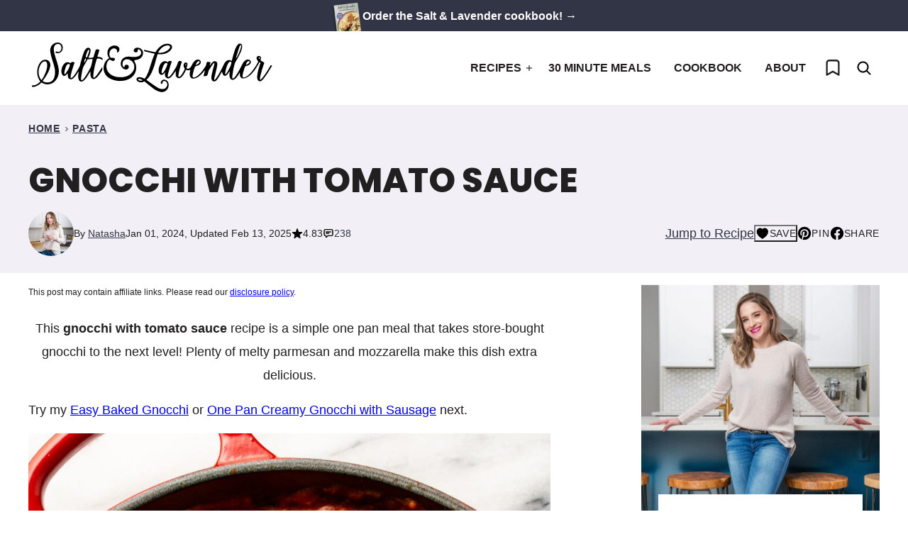

--- FILE ---
content_type: text/html; charset=UTF-8
request_url: https://www.saltandlavender.com/gnocchi-with-tomato-sauce/?utm_campaign=later-linkinbio-saltandlavender&utm_content=later-5637828&utm_medium=social&utm_source=instagram
body_size: 75902
content:
<!DOCTYPE html><html lang="en-US">
<head><meta charset="UTF-8"><script>if(navigator.userAgent.match(/MSIE|Internet Explorer/i)||navigator.userAgent.match(/Trident\/7\..*?rv:11/i)){var href=document.location.href;if(!href.match(/[?&]nowprocket/)){if(href.indexOf("?")==-1){if(href.indexOf("#")==-1){document.location.href=href+"?nowprocket=1"}else{document.location.href=href.replace("#","?nowprocket=1#")}}else{if(href.indexOf("#")==-1){document.location.href=href+"&nowprocket=1"}else{document.location.href=href.replace("#","&nowprocket=1#")}}}}</script><script>(()=>{class RocketLazyLoadScripts{constructor(){this.v="2.0.4",this.userEvents=["keydown","keyup","mousedown","mouseup","mousemove","mouseover","mouseout","touchmove","touchstart","touchend","touchcancel","wheel","click","dblclick","input"],this.attributeEvents=["onblur","onclick","oncontextmenu","ondblclick","onfocus","onmousedown","onmouseenter","onmouseleave","onmousemove","onmouseout","onmouseover","onmouseup","onmousewheel","onscroll","onsubmit"]}async t(){this.i(),this.o(),/iP(ad|hone)/.test(navigator.userAgent)&&this.h(),this.u(),this.l(this),this.m(),this.k(this),this.p(this),this._(),await Promise.all([this.R(),this.L()]),this.lastBreath=Date.now(),this.S(this),this.P(),this.D(),this.O(),this.M(),await this.C(this.delayedScripts.normal),await this.C(this.delayedScripts.defer),await this.C(this.delayedScripts.async),await this.T(),await this.F(),await this.j(),await this.A(),window.dispatchEvent(new Event("rocket-allScriptsLoaded")),this.everythingLoaded=!0,this.lastTouchEnd&&await new Promise(t=>setTimeout(t,500-Date.now()+this.lastTouchEnd)),this.I(),this.H(),this.U(),this.W()}i(){this.CSPIssue=sessionStorage.getItem("rocketCSPIssue"),document.addEventListener("securitypolicyviolation",t=>{this.CSPIssue||"script-src-elem"!==t.violatedDirective||"data"!==t.blockedURI||(this.CSPIssue=!0,sessionStorage.setItem("rocketCSPIssue",!0))},{isRocket:!0})}o(){window.addEventListener("pageshow",t=>{this.persisted=t.persisted,this.realWindowLoadedFired=!0},{isRocket:!0}),window.addEventListener("pagehide",()=>{this.onFirstUserAction=null},{isRocket:!0})}h(){let t;function e(e){t=e}window.addEventListener("touchstart",e,{isRocket:!0}),window.addEventListener("touchend",function i(o){o.changedTouches[0]&&t.changedTouches[0]&&Math.abs(o.changedTouches[0].pageX-t.changedTouches[0].pageX)<10&&Math.abs(o.changedTouches[0].pageY-t.changedTouches[0].pageY)<10&&o.timeStamp-t.timeStamp<200&&(window.removeEventListener("touchstart",e,{isRocket:!0}),window.removeEventListener("touchend",i,{isRocket:!0}),"INPUT"===o.target.tagName&&"text"===o.target.type||(o.target.dispatchEvent(new TouchEvent("touchend",{target:o.target,bubbles:!0})),o.target.dispatchEvent(new MouseEvent("mouseover",{target:o.target,bubbles:!0})),o.target.dispatchEvent(new PointerEvent("click",{target:o.target,bubbles:!0,cancelable:!0,detail:1,clientX:o.changedTouches[0].clientX,clientY:o.changedTouches[0].clientY})),event.preventDefault()))},{isRocket:!0})}q(t){this.userActionTriggered||("mousemove"!==t.type||this.firstMousemoveIgnored?"keyup"===t.type||"mouseover"===t.type||"mouseout"===t.type||(this.userActionTriggered=!0,this.onFirstUserAction&&this.onFirstUserAction()):this.firstMousemoveIgnored=!0),"click"===t.type&&t.preventDefault(),t.stopPropagation(),t.stopImmediatePropagation(),"touchstart"===this.lastEvent&&"touchend"===t.type&&(this.lastTouchEnd=Date.now()),"click"===t.type&&(this.lastTouchEnd=0),this.lastEvent=t.type,t.composedPath&&t.composedPath()[0].getRootNode()instanceof ShadowRoot&&(t.rocketTarget=t.composedPath()[0]),this.savedUserEvents.push(t)}u(){this.savedUserEvents=[],this.userEventHandler=this.q.bind(this),this.userEvents.forEach(t=>window.addEventListener(t,this.userEventHandler,{passive:!1,isRocket:!0})),document.addEventListener("visibilitychange",this.userEventHandler,{isRocket:!0})}U(){this.userEvents.forEach(t=>window.removeEventListener(t,this.userEventHandler,{passive:!1,isRocket:!0})),document.removeEventListener("visibilitychange",this.userEventHandler,{isRocket:!0}),this.savedUserEvents.forEach(t=>{(t.rocketTarget||t.target).dispatchEvent(new window[t.constructor.name](t.type,t))})}m(){const t="return false",e=Array.from(this.attributeEvents,t=>"data-rocket-"+t),i="["+this.attributeEvents.join("],[")+"]",o="[data-rocket-"+this.attributeEvents.join("],[data-rocket-")+"]",s=(e,i,o)=>{o&&o!==t&&(e.setAttribute("data-rocket-"+i,o),e["rocket"+i]=new Function("event",o),e.setAttribute(i,t))};new MutationObserver(t=>{for(const n of t)"attributes"===n.type&&(n.attributeName.startsWith("data-rocket-")||this.everythingLoaded?n.attributeName.startsWith("data-rocket-")&&this.everythingLoaded&&this.N(n.target,n.attributeName.substring(12)):s(n.target,n.attributeName,n.target.getAttribute(n.attributeName))),"childList"===n.type&&n.addedNodes.forEach(t=>{if(t.nodeType===Node.ELEMENT_NODE)if(this.everythingLoaded)for(const i of[t,...t.querySelectorAll(o)])for(const t of i.getAttributeNames())e.includes(t)&&this.N(i,t.substring(12));else for(const e of[t,...t.querySelectorAll(i)])for(const t of e.getAttributeNames())this.attributeEvents.includes(t)&&s(e,t,e.getAttribute(t))})}).observe(document,{subtree:!0,childList:!0,attributeFilter:[...this.attributeEvents,...e]})}I(){this.attributeEvents.forEach(t=>{document.querySelectorAll("[data-rocket-"+t+"]").forEach(e=>{this.N(e,t)})})}N(t,e){const i=t.getAttribute("data-rocket-"+e);i&&(t.setAttribute(e,i),t.removeAttribute("data-rocket-"+e))}k(t){Object.defineProperty(HTMLElement.prototype,"onclick",{get(){return this.rocketonclick||null},set(e){this.rocketonclick=e,this.setAttribute(t.everythingLoaded?"onclick":"data-rocket-onclick","this.rocketonclick(event)")}})}S(t){function e(e,i){let o=e[i];e[i]=null,Object.defineProperty(e,i,{get:()=>o,set(s){t.everythingLoaded?o=s:e["rocket"+i]=o=s}})}e(document,"onreadystatechange"),e(window,"onload"),e(window,"onpageshow");try{Object.defineProperty(document,"readyState",{get:()=>t.rocketReadyState,set(e){t.rocketReadyState=e},configurable:!0}),document.readyState="loading"}catch(t){console.log("WPRocket DJE readyState conflict, bypassing")}}l(t){this.originalAddEventListener=EventTarget.prototype.addEventListener,this.originalRemoveEventListener=EventTarget.prototype.removeEventListener,this.savedEventListeners=[],EventTarget.prototype.addEventListener=function(e,i,o){o&&o.isRocket||!t.B(e,this)&&!t.userEvents.includes(e)||t.B(e,this)&&!t.userActionTriggered||e.startsWith("rocket-")||t.everythingLoaded?t.originalAddEventListener.call(this,e,i,o):(t.savedEventListeners.push({target:this,remove:!1,type:e,func:i,options:o}),"mouseenter"!==e&&"mouseleave"!==e||t.originalAddEventListener.call(this,e,t.savedUserEvents.push,o))},EventTarget.prototype.removeEventListener=function(e,i,o){o&&o.isRocket||!t.B(e,this)&&!t.userEvents.includes(e)||t.B(e,this)&&!t.userActionTriggered||e.startsWith("rocket-")||t.everythingLoaded?t.originalRemoveEventListener.call(this,e,i,o):t.savedEventListeners.push({target:this,remove:!0,type:e,func:i,options:o})}}J(t,e){this.savedEventListeners=this.savedEventListeners.filter(i=>{let o=i.type,s=i.target||window;return e!==o||t!==s||(this.B(o,s)&&(i.type="rocket-"+o),this.$(i),!1)})}H(){EventTarget.prototype.addEventListener=this.originalAddEventListener,EventTarget.prototype.removeEventListener=this.originalRemoveEventListener,this.savedEventListeners.forEach(t=>this.$(t))}$(t){t.remove?this.originalRemoveEventListener.call(t.target,t.type,t.func,t.options):this.originalAddEventListener.call(t.target,t.type,t.func,t.options)}p(t){let e;function i(e){return t.everythingLoaded?e:e.split(" ").map(t=>"load"===t||t.startsWith("load.")?"rocket-jquery-load":t).join(" ")}function o(o){function s(e){const s=o.fn[e];o.fn[e]=o.fn.init.prototype[e]=function(){return this[0]===window&&t.userActionTriggered&&("string"==typeof arguments[0]||arguments[0]instanceof String?arguments[0]=i(arguments[0]):"object"==typeof arguments[0]&&Object.keys(arguments[0]).forEach(t=>{const e=arguments[0][t];delete arguments[0][t],arguments[0][i(t)]=e})),s.apply(this,arguments),this}}if(o&&o.fn&&!t.allJQueries.includes(o)){const e={DOMContentLoaded:[],"rocket-DOMContentLoaded":[]};for(const t in e)document.addEventListener(t,()=>{e[t].forEach(t=>t())},{isRocket:!0});o.fn.ready=o.fn.init.prototype.ready=function(i){function s(){parseInt(o.fn.jquery)>2?setTimeout(()=>i.bind(document)(o)):i.bind(document)(o)}return"function"==typeof i&&(t.realDomReadyFired?!t.userActionTriggered||t.fauxDomReadyFired?s():e["rocket-DOMContentLoaded"].push(s):e.DOMContentLoaded.push(s)),o([])},s("on"),s("one"),s("off"),t.allJQueries.push(o)}e=o}t.allJQueries=[],o(window.jQuery),Object.defineProperty(window,"jQuery",{get:()=>e,set(t){o(t)}})}P(){const t=new Map;document.write=document.writeln=function(e){const i=document.currentScript,o=document.createRange(),s=i.parentElement;let n=t.get(i);void 0===n&&(n=i.nextSibling,t.set(i,n));const c=document.createDocumentFragment();o.setStart(c,0),c.appendChild(o.createContextualFragment(e)),s.insertBefore(c,n)}}async R(){return new Promise(t=>{this.userActionTriggered?t():this.onFirstUserAction=t})}async L(){return new Promise(t=>{document.addEventListener("DOMContentLoaded",()=>{this.realDomReadyFired=!0,t()},{isRocket:!0})})}async j(){return this.realWindowLoadedFired?Promise.resolve():new Promise(t=>{window.addEventListener("load",t,{isRocket:!0})})}M(){this.pendingScripts=[];this.scriptsMutationObserver=new MutationObserver(t=>{for(const e of t)e.addedNodes.forEach(t=>{"SCRIPT"!==t.tagName||t.noModule||t.isWPRocket||this.pendingScripts.push({script:t,promise:new Promise(e=>{const i=()=>{const i=this.pendingScripts.findIndex(e=>e.script===t);i>=0&&this.pendingScripts.splice(i,1),e()};t.addEventListener("load",i,{isRocket:!0}),t.addEventListener("error",i,{isRocket:!0}),setTimeout(i,1e3)})})})}),this.scriptsMutationObserver.observe(document,{childList:!0,subtree:!0})}async F(){await this.X(),this.pendingScripts.length?(await this.pendingScripts[0].promise,await this.F()):this.scriptsMutationObserver.disconnect()}D(){this.delayedScripts={normal:[],async:[],defer:[]},document.querySelectorAll("script[type$=rocketlazyloadscript]").forEach(t=>{t.hasAttribute("data-rocket-src")?t.hasAttribute("async")&&!1!==t.async?this.delayedScripts.async.push(t):t.hasAttribute("defer")&&!1!==t.defer||"module"===t.getAttribute("data-rocket-type")?this.delayedScripts.defer.push(t):this.delayedScripts.normal.push(t):this.delayedScripts.normal.push(t)})}async _(){await this.L();let t=[];document.querySelectorAll("script[type$=rocketlazyloadscript][data-rocket-src]").forEach(e=>{let i=e.getAttribute("data-rocket-src");if(i&&!i.startsWith("data:")){i.startsWith("//")&&(i=location.protocol+i);try{const o=new URL(i).origin;o!==location.origin&&t.push({src:o,crossOrigin:e.crossOrigin||"module"===e.getAttribute("data-rocket-type")})}catch(t){}}}),t=[...new Map(t.map(t=>[JSON.stringify(t),t])).values()],this.Y(t,"preconnect")}async G(t){if(await this.K(),!0!==t.noModule||!("noModule"in HTMLScriptElement.prototype))return new Promise(e=>{let i;function o(){(i||t).setAttribute("data-rocket-status","executed"),e()}try{if(navigator.userAgent.includes("Firefox/")||""===navigator.vendor||this.CSPIssue)i=document.createElement("script"),[...t.attributes].forEach(t=>{let e=t.nodeName;"type"!==e&&("data-rocket-type"===e&&(e="type"),"data-rocket-src"===e&&(e="src"),i.setAttribute(e,t.nodeValue))}),t.text&&(i.text=t.text),t.nonce&&(i.nonce=t.nonce),i.hasAttribute("src")?(i.addEventListener("load",o,{isRocket:!0}),i.addEventListener("error",()=>{i.setAttribute("data-rocket-status","failed-network"),e()},{isRocket:!0}),setTimeout(()=>{i.isConnected||e()},1)):(i.text=t.text,o()),i.isWPRocket=!0,t.parentNode.replaceChild(i,t);else{const i=t.getAttribute("data-rocket-type"),s=t.getAttribute("data-rocket-src");i?(t.type=i,t.removeAttribute("data-rocket-type")):t.removeAttribute("type"),t.addEventListener("load",o,{isRocket:!0}),t.addEventListener("error",i=>{this.CSPIssue&&i.target.src.startsWith("data:")?(console.log("WPRocket: CSP fallback activated"),t.removeAttribute("src"),this.G(t).then(e)):(t.setAttribute("data-rocket-status","failed-network"),e())},{isRocket:!0}),s?(t.fetchPriority="high",t.removeAttribute("data-rocket-src"),t.src=s):t.src="data:text/javascript;base64,"+window.btoa(unescape(encodeURIComponent(t.text)))}}catch(i){t.setAttribute("data-rocket-status","failed-transform"),e()}});t.setAttribute("data-rocket-status","skipped")}async C(t){const e=t.shift();return e?(e.isConnected&&await this.G(e),this.C(t)):Promise.resolve()}O(){this.Y([...this.delayedScripts.normal,...this.delayedScripts.defer,...this.delayedScripts.async],"preload")}Y(t,e){this.trash=this.trash||[];let i=!0;var o=document.createDocumentFragment();t.forEach(t=>{const s=t.getAttribute&&t.getAttribute("data-rocket-src")||t.src;if(s&&!s.startsWith("data:")){const n=document.createElement("link");n.href=s,n.rel=e,"preconnect"!==e&&(n.as="script",n.fetchPriority=i?"high":"low"),t.getAttribute&&"module"===t.getAttribute("data-rocket-type")&&(n.crossOrigin=!0),t.crossOrigin&&(n.crossOrigin=t.crossOrigin),t.integrity&&(n.integrity=t.integrity),t.nonce&&(n.nonce=t.nonce),o.appendChild(n),this.trash.push(n),i=!1}}),document.head.appendChild(o)}W(){this.trash.forEach(t=>t.remove())}async T(){try{document.readyState="interactive"}catch(t){}this.fauxDomReadyFired=!0;try{await this.K(),this.J(document,"readystatechange"),document.dispatchEvent(new Event("rocket-readystatechange")),await this.K(),document.rocketonreadystatechange&&document.rocketonreadystatechange(),await this.K(),this.J(document,"DOMContentLoaded"),document.dispatchEvent(new Event("rocket-DOMContentLoaded")),await this.K(),this.J(window,"DOMContentLoaded"),window.dispatchEvent(new Event("rocket-DOMContentLoaded"))}catch(t){console.error(t)}}async A(){try{document.readyState="complete"}catch(t){}try{await this.K(),this.J(document,"readystatechange"),document.dispatchEvent(new Event("rocket-readystatechange")),await this.K(),document.rocketonreadystatechange&&document.rocketonreadystatechange(),await this.K(),this.J(window,"load"),window.dispatchEvent(new Event("rocket-load")),await this.K(),window.rocketonload&&window.rocketonload(),await this.K(),this.allJQueries.forEach(t=>t(window).trigger("rocket-jquery-load")),await this.K(),this.J(window,"pageshow");const t=new Event("rocket-pageshow");t.persisted=this.persisted,window.dispatchEvent(t),await this.K(),window.rocketonpageshow&&window.rocketonpageshow({persisted:this.persisted})}catch(t){console.error(t)}}async K(){Date.now()-this.lastBreath>45&&(await this.X(),this.lastBreath=Date.now())}async X(){return document.hidden?new Promise(t=>setTimeout(t)):new Promise(t=>requestAnimationFrame(t))}B(t,e){return e===document&&"readystatechange"===t||(e===document&&"DOMContentLoaded"===t||(e===window&&"DOMContentLoaded"===t||(e===window&&"load"===t||e===window&&"pageshow"===t)))}static run(){(new RocketLazyLoadScripts).t()}}RocketLazyLoadScripts.run()})();</script><meta name='robots' content='index, follow, max-image-preview:large, max-snippet:-1, max-video-preview:-1' />
	<style></style>
	<meta name="pinterest-rich-pin" content="false" />
	<!-- This site is optimized with the Yoast SEO plugin v26.7 - https://yoast.com/wordpress/plugins/seo/ -->
	<title>Gnocchi with Tomato Sauce &#8226; Salt &amp; Lavender</title>
<link data-rocket-prefetch href="https://client.aps.amazon-adsystem.com" rel="dns-prefetch">
<link data-rocket-prefetch href="https://config.aps.amazon-adsystem.com" rel="dns-prefetch">
<link data-rocket-prefetch href="https://cdn.id5-sync.com" rel="dns-prefetch">
<link data-rocket-prefetch href="https://api.receptivity.io" rel="dns-prefetch">
<link data-rocket-prefetch href="https://securepubads.g.doubleclick.net" rel="dns-prefetch">
<link data-rocket-prefetch href="https://exchange.mediavine.com" rel="dns-prefetch">
<link data-rocket-prefetch href="https://scripts.mediavine.com" rel="dns-prefetch">
<link data-rocket-prefetch href="https://www.google-analytics.com" rel="dns-prefetch">
<link data-rocket-prefetch href="https://www.googletagmanager.com" rel="dns-prefetch">
<link data-rocket-prefetch href="https://eu-us.consentmanager.net" rel="dns-prefetch">
<link data-rocket-prefetch href="https://eu-us-cdn.consentmanager.net" rel="dns-prefetch">
<link data-rocket-prefetch href="https://faves.grow.me" rel="dns-prefetch">
<link data-rocket-prefetch href="https://btloader.com" rel="dns-prefetch">
<link data-rocket-prefetch href="https://static.criteo.net" rel="dns-prefetch">
<link data-rocket-prefetch href="https://ads.pubmatic.com" rel="dns-prefetch">
<style id="wpr-usedcss">img:is([sizes=auto i],[sizes^="auto," i]){contain-intrinsic-size:3000px 1500px}:root{--comment-rating-star-color:#343434}.wprm-comment-rating svg path{fill:var(--comment-rating-star-color)}.wprm-comment-rating svg polygon{stroke:var(--comment-rating-star-color)}.wprm-comment-rating .wprm-rating-star-full svg path{stroke:var(--comment-rating-star-color);fill:var(--comment-rating-star-color)}.wprm-comment-rating .wprm-rating-star-empty svg path{stroke:var(--comment-rating-star-color);fill:none}.wprm-comment-ratings-container svg .wprm-star-full{fill:var(--comment-rating-star-color)}.wprm-comment-ratings-container svg .wprm-star-empty{stroke:var(--comment-rating-star-color)}body:not(:hover) fieldset.wprm-comment-ratings-container:focus-within span{outline:#4d90fe solid 1px}.comment-form-wprm-rating{margin-bottom:20px;margin-top:5px;text-align:left}.comment-form-wprm-rating .wprm-rating-stars{display:inline-block;vertical-align:middle}fieldset.wprm-comment-ratings-container{background:0 0;border:0;display:inline-block;margin:0;padding:0;position:relative}fieldset.wprm-comment-ratings-container legend{left:0;opacity:0;position:absolute}fieldset.wprm-comment-ratings-container br{display:none}fieldset.wprm-comment-ratings-container input[type=radio]{border:0;cursor:pointer;float:left;height:16px;margin:0!important;min-height:0;min-width:0;opacity:0;padding:0!important;width:16px}fieldset.wprm-comment-ratings-container input[type=radio]:first-child{margin-left:-16px}fieldset.wprm-comment-ratings-container span{font-size:0;height:16px;left:0;opacity:0;pointer-events:none;position:absolute;top:0;width:80px}fieldset.wprm-comment-ratings-container span svg{height:100%!important;width:100%!important}fieldset.wprm-comment-ratings-container input:checked+span,fieldset.wprm-comment-ratings-container input:hover+span{opacity:1}fieldset.wprm-comment-ratings-container input:hover+span~span{display:none}.rtl .comment-form-wprm-rating{text-align:right}.rtl img.wprm-comment-rating{transform:scaleX(-1)}.rtl fieldset.wprm-comment-ratings-container span{left:inherit;right:0}.rtl fieldset.wprm-comment-ratings-container span svg{transform:scaleX(-1)}:root{--wprm-popup-font-size:16px;--wprm-popup-background:#fff;--wprm-popup-title:#000;--wprm-popup-content:#444;--wprm-popup-button-background:#5a822b;--wprm-popup-button-text:#fff}body.wprm-popup-modal-open{height:100%;left:0;overflow:hidden;position:fixed;right:0;width:100%}.wprm-popup-modal{display:none}.wprm-popup-modal.is-open{display:block}.wprm-popup-modal__overlay{align-items:center;background:rgba(0,0,0,.6);bottom:0;display:flex;justify-content:center;left:0;overflow:hidden;position:fixed;right:0;top:0;touch-action:none;z-index:2147483646}.wprm-popup-modal__container{background-color:var(--wprm-popup-background);border-radius:4px;box-sizing:border-box;font-size:var(--wprm-popup-font-size);max-height:100vh;max-height:100dvh;max-width:100%;overflow-y:auto;padding:30px}.wprm-popup-modal__header{align-items:center;display:flex;justify-content:space-between;margin-bottom:10px}.wprm-popup-modal__title{box-sizing:border-box;color:var(--wprm-popup-title);font-size:1.2em;font-weight:600;line-height:1.25;margin-bottom:0;margin-top:0}.wprm-popup-modal__header .wprm-popup-modal__close{background:0 0;border:0;cursor:pointer;width:18px}.wprm-popup-modal__header .wprm-popup-modal__close:before{color:var(--wprm-popup-title);content:"✕";font-size:var(--wprm-popup-font-size)}.wprm-popup-modal__content{color:var(--wprm-popup-content);line-height:1.5}.wprm-popup-modal__content p{font-size:1em;line-height:1.5}.wprm-popup-modal__footer{margin-top:20px}.wprm-popup-modal__btn{-webkit-appearance:button;background-color:var(--wprm-popup-button-background);border-radius:.25em;border-style:none;border-width:0;color:var(--wprm-popup-button-text);cursor:pointer;font-size:1em;line-height:1.15;margin:0;overflow:visible;padding:.5em 1em;text-transform:none;will-change:transform;-moz-osx-font-smoothing:grayscale;-webkit-backface-visibility:hidden;backface-visibility:hidden;-webkit-transform:translateZ(0);transform:translateZ(0);transition:-webkit-transform .25s ease-out;transition:transform .25s ease-out;transition:transform .25s ease-out,-webkit-transform .25s ease-out}.wprm-popup-modal__btn:disabled{cursor:not-allowed;opacity:.3}.wprm-popup-modal__btn:not(:disabled):focus,.wprm-popup-modal__btn:not(:disabled):hover{-webkit-transform:scale(1.05);transform:scale(1.05)}@keyframes wprmPopupModalFadeIn{0%{opacity:0}to{opacity:1}}@keyframes wprmPopupModalFadeOut{0%{opacity:1}to{opacity:0}}@keyframes wprmPopupModalSlideIn{0%{transform:translateY(15%)}to{transform:translateY(0)}}@keyframes wprmPopupModalSlideOut{0%{transform:translateY(0)}to{transform:translateY(-10%)}}.wprm-popup-modal[aria-hidden=false] .wprm-popup-modal__overlay{animation:.3s cubic-bezier(0,0,.2,1) wprmPopupModalFadeIn}.wprm-popup-modal[aria-hidden=false] .wprm-popup-modal__container{animation:.3s cubic-bezier(0,0,.2,1) wprmPopupModalSlideIn}.wprm-popup-modal[aria-hidden=true] .wprm-popup-modal__overlay{animation:.3s cubic-bezier(0,0,.2,1) wprmPopupModalFadeOut}.wprm-popup-modal[aria-hidden=true] .wprm-popup-modal__container{animation:.3s cubic-bezier(0,0,.2,1) wprmPopupModalSlideOut}.wprm-popup-modal .wprm-popup-modal__container,.wprm-popup-modal .wprm-popup-modal__overlay{will-change:transform}.tippy-box[data-animation=fade][data-state=hidden]{opacity:0}[data-tippy-root]{max-width:calc(100vw - 10px)}.tippy-box{background-color:#333;border-radius:4px;color:#fff;font-size:14px;line-height:1.4;outline:0;position:relative;transition-property:transform,visibility,opacity;white-space:normal}.tippy-box[data-placement^=top]>.tippy-arrow{bottom:0}.tippy-box[data-placement^=top]>.tippy-arrow:before{border-top-color:initial;border-width:8px 8px 0;bottom:-7px;left:0;transform-origin:center top}.tippy-box[data-placement^=bottom]>.tippy-arrow{top:0}.tippy-box[data-placement^=bottom]>.tippy-arrow:before{border-bottom-color:initial;border-width:0 8px 8px;left:0;top:-7px;transform-origin:center bottom}.tippy-box[data-placement^=left]>.tippy-arrow{right:0}.tippy-box[data-placement^=left]>.tippy-arrow:before{border-left-color:initial;border-width:8px 0 8px 8px;right:-7px;transform-origin:center left}.tippy-box[data-placement^=right]>.tippy-arrow{left:0}.tippy-box[data-placement^=right]>.tippy-arrow:before{border-right-color:initial;border-width:8px 8px 8px 0;left:-7px;transform-origin:center right}.tippy-box[data-inertia][data-state=visible]{transition-timing-function:cubic-bezier(.54,1.5,.38,1.11)}.tippy-arrow{color:#333;height:16px;width:16px}.tippy-arrow:before{border-color:transparent;border-style:solid;content:"";position:absolute}.tippy-content{padding:5px 9px;position:relative;z-index:1}.tippy-box[data-theme=wprm] .tippy-content p:first-child{margin-top:0}.tippy-box[data-theme=wprm] .tippy-content p:last-child{margin-bottom:0}.tippy-box[data-theme~=wprm-variable]{background-color:var(--wprm-tippy-background)}.tippy-box[data-theme~=wprm-variable][data-placement^=top]>.tippy-arrow:before{border-top-color:var(--wprm-tippy-background)}.tippy-box[data-theme~=wprm-variable][data-placement^=bottom]>.tippy-arrow:before{border-bottom-color:var(--wprm-tippy-background)}.tippy-box[data-theme~=wprm-variable][data-placement^=left]>.tippy-arrow:before{border-left-color:var(--wprm-tippy-background)}.tippy-box[data-theme~=wprm-variable][data-placement^=right]>.tippy-arrow:before{border-right-color:var(--wprm-tippy-background)}img.wprm-comment-rating{display:block;margin:5px 0}img.wprm-comment-rating+br{display:none}.wprm-rating-star svg{display:inline;height:16px;margin:0;vertical-align:middle;width:16px}.wprm-loader{animation:1s ease-in-out infinite wprmSpin;-webkit-animation:1s ease-in-out infinite wprmSpin;border:2px solid hsla(0,0%,78%,.3);border-radius:50%;border-top-color:#444;display:inline-block;height:10px;width:10px}@keyframes wprmSpin{to{-webkit-transform:rotate(1turn)}}@-webkit-keyframes wprmSpin{to{-webkit-transform:rotate(1turn)}}.wprm-recipe-container{outline:0}.wprm-recipe{overflow:hidden;zoom:1;clear:both;text-align:left}.wprm-recipe *{box-sizing:border-box}.wprm-recipe ol,.wprm-recipe ul{-webkit-margin-before:0;-webkit-margin-after:0;-webkit-padding-start:0;margin:0;padding:0}.wprm-recipe li{font-size:1em;margin:0 0 0 32px;padding:0}.wprm-recipe p{font-size:1em;margin:0;padding:0}.wprm-recipe li,.wprm-recipe li.wprm-recipe-instruction{list-style-position:outside}.wprm-recipe li:before{display:none}.wprm-recipe h1,.wprm-recipe h2,.wprm-recipe h3{clear:none;font-variant:normal;letter-spacing:normal;margin:0;padding:0;text-transform:none}.wprm-recipe a.wprm-recipe-link,.wprm-recipe a.wprm-recipe-link:hover{-webkit-box-shadow:none;-moz-box-shadow:none;box-shadow:none}body:not(.wprm-print) .wprm-recipe p:first-letter{color:inherit;font-family:inherit;font-size:inherit;line-height:inherit;margin:inherit;padding:inherit}.rtl .wprm-recipe{text-align:right}.rtl .wprm-recipe li{margin:0 32px 0 0}.wprm-screen-reader-text{border:0;clip:rect(1px,1px,1px,1px);clip-path:inset(50%);height:1px;margin:-1px;overflow:hidden;padding:0;position:absolute!important;width:1px;word-wrap:normal!important}.wprm-call-to-action.wprm-call-to-action-simple{align-items:center;display:flex;gap:20px;justify-content:center;margin-top:10px;padding:5px 10px}.wprm-call-to-action.wprm-call-to-action-simple .wprm-call-to-action-icon{font-size:2.2em;margin:5px 0}.wprm-call-to-action.wprm-call-to-action-simple .wprm-call-to-action-icon svg{margin-top:0}.wprm-call-to-action.wprm-call-to-action-simple .wprm-call-to-action-text-container{margin:5px 0}.wprm-call-to-action.wprm-call-to-action-simple .wprm-call-to-action-text-container .wprm-call-to-action-header{display:block;font-size:1.3em;font-weight:700}@media (max-width:450px){.wprm-call-to-action.wprm-call-to-action-simple{flex-wrap:wrap}.wprm-call-to-action.wprm-call-to-action-simple .wprm-call-to-action-text-container{text-align:center}}.wprm-recipe-block-container-inline{display:inline-block;margin-right:1.2em}.rtl .wprm-recipe-block-container-inline{margin-left:1.2em;margin-right:0}.wprm-recipe-details-container-inline{--wprm-meta-container-separator-color:#aaa}.wprm-recipe-details-container-inline .wprm-recipe-block-container-inline{display:inline-block;margin-right:1.2em}.rtl .wprm-recipe-details-container-inline .wprm-recipe-block-container-inline{margin-left:1.2em;margin-right:0}.wprm-recipe-block-container-separate{display:block}.wprm-recipe-details-container-inline{display:inline}.wprm-recipe-details-unit{font-size:.8em}@media only screen and (max-width:600px){.wprm-recipe-details-unit{font-size:1em}}.wprm-expandable-container,.wprm-expandable-container-separated{--wprm-expandable-text-color:#333;--wprm-expandable-button-color:#fff;--wprm-expandable-border-color:#333;--wprm-expandable-border-radius:0px;--wprm-expandable-vertical-padding:5px;--wprm-expandable-horizontal-padding:5px}.wprm-expandable-container a.wprm-expandable-button,.wprm-expandable-container button.wprm-expandable-button,.wprm-expandable-container-separated a.wprm-expandable-button,.wprm-expandable-container-separated button.wprm-expandable-button{color:var(--wprm-expandable-text-color)}.wprm-expandable-container button.wprm-expandable-button,.wprm-expandable-container-separated button.wprm-expandable-button{background-color:var(--wprm-expandable-button-color);border-color:var(--wprm-expandable-border-color);border-radius:var(--wprm-expandable-border-radius);padding:var(--wprm-expandable-vertical-padding) var(--wprm-expandable-horizontal-padding)}.wprm-expandable-container-separated.wprm-expandable-expanded .wprm-expandable-button-show,.wprm-expandable-container.wprm-expandable-expanded .wprm-expandable-button-show{display:none}.wprm-expandable-separated-content-collapsed{display:none!important}.wprm-block-text-normal{font-style:normal;font-weight:400;text-transform:none}.wprm-block-text-bold{font-weight:700!important}.wprm-align-left{text-align:left}.wprm-recipe-header .wprm-recipe-icon:not(.wprm-collapsible-icon){margin-right:10px}.wprm-recipe-header.wprm-header-has-actions{align-items:center;display:flex;flex-wrap:wrap}.wprm-recipe-header .wprm-recipe-adjustable-servings-container{font-size:16px;font-style:normal;font-weight:400;opacity:1;text-transform:none}.wprm-recipe-icon svg{display:inline;height:1.3em;margin-top:-.15em;overflow:visible;vertical-align:middle;width:1.3em}.wprm-recipe-image img{display:block;margin:0 auto}.wprm-recipe-image picture{border:none!important}.wprm-recipe-ingredients-container.wprm-recipe-images-before .wprm-recipe-ingredient-image{margin-right:10px}.wprm-recipe-ingredients-container .wprm-recipe-ingredient-image{flex-shrink:0}.wprm-recipe-ingredients-container .wprm-recipe-ingredient-image img{vertical-align:middle}.wprm-recipe-ingredients-container .wprm-recipe-ingredient-notes-faded{opacity:.7}.wprm-recipe-shop-instacart-loading{cursor:wait;opacity:.5}.wprm-recipe-shop-instacart{align-items:center;border:1px solid #003d29;border-radius:23px;cursor:pointer;display:inline-flex;font-family:Instacart,system-ui,-apple-system,BlinkMacSystemFont,'Segoe UI',Roboto,Oxygen,Ubuntu,Cantarell,'Open Sans','Helvetica Neue',sans-serif;font-size:14px;height:46px;padding:0 18px}.wprm-recipe-shop-instacart>img{height:22px!important;margin:0!important;padding:0!important;width:auto!important}.wprm-recipe-shop-instacart>span{margin-left:10px}.wprm-recipe-instructions-container .wprm-recipe-instruction-text{font-size:1em}.wprm-recipe-instructions-container .wprm-recipe-instruction-media{margin:5px 0 15px;max-width:100%}.wprm-recipe-link{cursor:pointer;text-decoration:none}.wprm-nutrition-label-container-simple .wprm-nutrition-label-text-nutrition-unit{font-size:.85em}.wprm-recipe-rating{white-space:nowrap}.wprm-recipe-rating svg{height:1.1em;margin-top:-.15em!important;margin:0;vertical-align:middle;width:1.1em}.wprm-recipe-rating.wprm-recipe-rating-inline{align-items:center;display:inline-flex}.wprm-recipe-rating.wprm-recipe-rating-inline .wprm-recipe-rating-details{display:inline-block;margin-left:10px}.wprm-recipe-rating .wprm-recipe-rating-details{font-size:.8em}.wprm-toggle-switch-container{align-items:center;display:flex;margin:10px 0}.wprm-toggle-switch-container label{cursor:pointer;flex-shrink:0;font-size:1em;margin:0}.wprm-toggle-switch-container .wprm-prevent-sleep-description{font-size:.8em;line-height:1.1em;margin-left:10px}.wprm-toggle-switch{align-items:center;display:inline-flex;position:relative}.wprm-toggle-switch input{height:0;margin:0;min-width:0;opacity:0;padding:0;width:0}.wprm-toggle-switch .wprm-toggle-switch-slider{align-items:center;cursor:pointer;display:inline-flex;gap:5px;position:relative;-webkit-transition:.4s;transition:.4s;--switch-height:28px;height:var(--switch-height);--knob-size:calc(var(--switch-height)*0.8);--switch-off-color:#ccc;--switch-off-text:#333;--switch-off-knob:#fff;--switch-on-color:#333;--switch-on-text:#fff;--switch-on-knob:#fff;background-color:var(--switch-off-color)}.wprm-toggle-switch .wprm-toggle-switch-slider:before{background-color:var(--switch-off-knob);content:"";height:var(--knob-size);left:calc(var(--knob-size)/5);position:absolute;-webkit-transition:.4s;transition:.4s;width:var(--knob-size)}.wprm-toggle-switch input:checked+.wprm-toggle-switch-slider{background-color:var(--switch-on-color)}.wprm-toggle-switch input:focus+.wprm-toggle-switch-slider{box-shadow:0 0 0 3px rgba(0,0,0,.12)}.wprm-toggle-switch input:checked+.wprm-toggle-switch-slider:before{background-color:var(--switch-on-knob);left:calc(100% - var(--knob-size) - var(--knob-size)/ 5)}.wprm-toggle-switch .wprm-toggle-switch-label{margin-left:10px}.wprm-toggle-switch-outside .wprm-toggle-switch-slider{width:calc(var(--switch-height)*2)}.wprm-toggle-switch-rounded .wprm-toggle-switch-slider{border-radius:999px}.wprm-toggle-switch-rounded .wprm-toggle-switch-slider:before{border-radius:50%}.wprm-toggle-container button.wprm-toggle{border:none;border-radius:0;box-shadow:none;cursor:pointer;display:inline-block;font-size:inherit;font-weight:inherit;letter-spacing:inherit;line-height:inherit;text-decoration:none;text-transform:inherit;white-space:nowrap}.wprm-toggle-container button.wprm-toggle:focus{outline:0}.wprm-toggle-buttons-container{--wprm-toggle-button-background:#fff;--wprm-toggle-button-accent:#333;--wprm-toggle-button-radius:3px;align-items:stretch;background-color:var(--wprm-toggle-button-background);border:1px solid var(--wprm-toggle-button-accent);border-radius:var(--wprm-toggle-button-radius);color:var(--wprm-toggle-button-accent);display:inline-flex;flex-shrink:0;overflow:hidden}.wprm-toggle-buttons-container button.wprm-toggle{background-color:var(--wprm-toggle-button-accent);border-left:1px solid var(--wprm-toggle-button-accent);color:var(--wprm-toggle-button-background);padding:5px 10px}.wprm-toggle-buttons-container button.wprm-toggle:first-child{border-left:0;border-right:0}.wprm-toggle-buttons-container button.wprm-toggle:not(.wprm-toggle-active){background:0 0!important;color:inherit!important}.rtl .wprm-toggle-buttons-container button.wprm-toggle{border-left:0;border-right:1px solid var(--wprm-toggle-button-accent)}.wp-block-button__link{align-content:center;box-sizing:border-box;cursor:pointer;display:inline-block;height:100%;text-align:center;word-break:break-word}:where(.wp-block-button__link){border-radius:9999px;box-shadow:none;padding:calc(.667em + 2px) calc(1.333em + 2px);text-decoration:none}:root :where(.wp-block-button .wp-block-button__link.is-style-outline),:root :where(.wp-block-button.is-style-outline>.wp-block-button__link){border:2px solid;padding:.667em 1.333em}:root :where(.wp-block-button .wp-block-button__link.is-style-outline:not(.has-text-color)),:root :where(.wp-block-button.is-style-outline>.wp-block-button__link:not(.has-text-color)){color:currentColor}:root :where(.wp-block-button .wp-block-button__link.is-style-outline:not(.has-background)),:root :where(.wp-block-button.is-style-outline>.wp-block-button__link:not(.has-background)){background-color:initial;background-image:none}.wp-block-buttons{box-sizing:border-box}.wp-block-buttons>.wp-block-button{display:inline-block;margin:0}.wp-block-buttons.is-content-justification-center{justify-content:center}.wp-block-buttons.is-content-justification-space-between{justify-content:space-between}.wp-block-buttons .wp-block-button__link{width:100%}:where(.wp-block-calendar table:not(.has-background) th){background:#ddd}.wp-block-columns{align-items:normal!important;box-sizing:border-box;display:flex;flex-wrap:wrap!important}@media (min-width:782px){.wp-block-columns{flex-wrap:nowrap!important}}@media (max-width:781px){.wp-block-columns:not(.is-not-stacked-on-mobile)>.wp-block-column{flex-basis:100%!important}}@media (min-width:782px){.wp-block-columns:not(.is-not-stacked-on-mobile)>.wp-block-column{flex-basis:0;flex-grow:1}.wp-block-columns:not(.is-not-stacked-on-mobile)>.wp-block-column[style*=flex-basis]{flex-grow:0}}:where(.wp-block-columns){margin-bottom:1.75em}:where(.wp-block-columns.has-background){padding:1.25em 2.375em}.wp-block-column{flex-grow:1;min-width:0;overflow-wrap:break-word;word-break:break-word}:where(.wp-block-post-comments input[type=submit]){border:none}:where(.wp-block-cover-image:not(.has-text-color)),:where(.wp-block-cover:not(.has-text-color)){color:#fff}:where(.wp-block-cover-image.is-light:not(.has-text-color)),:where(.wp-block-cover.is-light:not(.has-text-color)){color:#000}:root :where(.wp-block-cover h1:not(.has-text-color)),:root :where(.wp-block-cover h2:not(.has-text-color)),:root :where(.wp-block-cover h3:not(.has-text-color)),:root :where(.wp-block-cover h4:not(.has-text-color)),:root :where(.wp-block-cover h5:not(.has-text-color)),:root :where(.wp-block-cover h6:not(.has-text-color)),:root :where(.wp-block-cover p:not(.has-text-color)){color:inherit}:where(.wp-block-file){margin-bottom:1.5em}:where(.wp-block-file__button){border-radius:2em;display:inline-block;padding:.5em 1em}:where(.wp-block-file__button):is(a):active,:where(.wp-block-file__button):is(a):focus,:where(.wp-block-file__button):is(a):hover,:where(.wp-block-file__button):is(a):visited{box-shadow:none;color:#fff;opacity:.85;text-decoration:none}.wp-block-group{box-sizing:border-box}:where(.wp-block-group.wp-block-group-is-layout-constrained){position:relative}h1.has-background,h2.has-background,h3.has-background{padding:1.25em 2.375em}.wp-block-image>a,.wp-block-image>figure>a{display:inline-block}.wp-block-image img{box-sizing:border-box;height:auto;max-width:100%;vertical-align:bottom}@media not (prefers-reduced-motion){.wp-block-image img.hide{visibility:hidden}.wp-block-image img.show{animation:.4s show-content-image}}.wp-block-image[style*=border-radius] img,.wp-block-image[style*=border-radius]>a{border-radius:inherit}.wp-block-image :where(figcaption){margin-bottom:1em;margin-top:.5em}:root :where(.wp-block-image.is-style-rounded img,.wp-block-image .is-style-rounded img){border-radius:9999px}.wp-block-image figure{margin:0}@keyframes show-content-image{0%{visibility:hidden}99%{visibility:hidden}to{visibility:visible}}:where(.wp-block-latest-comments:not([style*=line-height] .wp-block-latest-comments__comment)){line-height:1.1}:where(.wp-block-latest-comments:not([style*=line-height] .wp-block-latest-comments__comment-excerpt p)){line-height:1.8}:root :where(.wp-block-latest-posts.is-grid){padding:0}:root :where(.wp-block-latest-posts.wp-block-latest-posts__list){padding-left:0}ol,ul{box-sizing:border-box}:root :where(.wp-block-list.has-background){padding:1.25em 2.375em}:where(.wp-block-navigation.has-background .wp-block-navigation-item a:not(.wp-element-button)),:where(.wp-block-navigation.has-background .wp-block-navigation-submenu a:not(.wp-element-button)){padding:.5em 1em}:where(.wp-block-navigation .wp-block-navigation__submenu-container .wp-block-navigation-item a:not(.wp-element-button)),:where(.wp-block-navigation .wp-block-navigation__submenu-container .wp-block-navigation-submenu a:not(.wp-element-button)),:where(.wp-block-navigation .wp-block-navigation__submenu-container .wp-block-navigation-submenu button.wp-block-navigation-item__content),:where(.wp-block-navigation .wp-block-navigation__submenu-container .wp-block-pages-list__item button.wp-block-navigation-item__content){padding:.5em 1em}:root :where(p.has-background){padding:1.25em 2.375em}:where(p.has-text-color:not(.has-link-color)) a{color:inherit}:where(.wp-block-post-comments-form) input:not([type=submit]),:where(.wp-block-post-comments-form) textarea{border:1px solid #949494;font-family:inherit;font-size:1em}:where(.wp-block-post-comments-form) input:where(:not([type=submit]):not([type=checkbox])),:where(.wp-block-post-comments-form) textarea{padding:calc(.667em + 2px)}:where(.wp-block-post-excerpt){box-sizing:border-box;margin-bottom:var(--wp--style--block-gap);margin-top:var(--wp--style--block-gap)}:where(.wp-block-preformatted.has-background){padding:1.25em 2.375em}.wp-block-search__button{margin-left:10px;word-break:normal}.wp-block-search__button.has-icon{line-height:0}.wp-block-search__button svg{height:1.25em;min-height:24px;min-width:24px;width:1.25em;fill:currentColor;vertical-align:text-bottom}:where(.wp-block-search__button){border:1px solid #ccc;padding:6px 10px}.wp-block-search__inside-wrapper{display:flex;flex:auto;flex-wrap:nowrap;max-width:100%}.wp-block-search__label{width:100%}.wp-block-search__input{appearance:none;border:1px solid #949494;flex-grow:1;margin-left:0;margin-right:0;min-width:3rem;padding:8px;text-decoration:unset!important}:where(.wp-block-search__input){font-family:inherit;font-size:inherit;font-style:inherit;font-weight:inherit;letter-spacing:inherit;line-height:inherit;text-transform:inherit}:where(.wp-block-search__button-inside .wp-block-search__inside-wrapper){border:1px solid #949494;box-sizing:border-box;padding:4px}:where(.wp-block-search__button-inside .wp-block-search__inside-wrapper) .wp-block-search__input{border:none;border-radius:0;padding:0 4px}:where(.wp-block-search__button-inside .wp-block-search__inside-wrapper) .wp-block-search__input:focus{outline:0}:where(.wp-block-search__button-inside .wp-block-search__inside-wrapper) :where(.wp-block-search__button){padding:4px 8px}.wp-block-separator{border:none;border-top:2px solid}:root :where(.wp-block-separator.is-style-dots){height:auto;line-height:1;text-align:center}:root :where(.wp-block-separator.is-style-dots):before{color:currentColor;content:"···";font-family:serif;font-size:1.5em;letter-spacing:2em;padding-left:2em}:root :where(.wp-block-site-logo.is-style-rounded){border-radius:9999px}:where(.wp-block-social-links:not(.is-style-logos-only)) .wp-social-link{background-color:#f0f0f0;color:#444}:where(.wp-block-social-links:not(.is-style-logos-only)) .wp-social-link-amazon{background-color:#f90;color:#fff}:where(.wp-block-social-links:not(.is-style-logos-only)) .wp-social-link-bandcamp{background-color:#1ea0c3;color:#fff}:where(.wp-block-social-links:not(.is-style-logos-only)) .wp-social-link-behance{background-color:#0757fe;color:#fff}:where(.wp-block-social-links:not(.is-style-logos-only)) .wp-social-link-bluesky{background-color:#0a7aff;color:#fff}:where(.wp-block-social-links:not(.is-style-logos-only)) .wp-social-link-codepen{background-color:#1e1f26;color:#fff}:where(.wp-block-social-links:not(.is-style-logos-only)) .wp-social-link-deviantart{background-color:#02e49b;color:#fff}:where(.wp-block-social-links:not(.is-style-logos-only)) .wp-social-link-discord{background-color:#5865f2;color:#fff}:where(.wp-block-social-links:not(.is-style-logos-only)) .wp-social-link-dribbble{background-color:#e94c89;color:#fff}:where(.wp-block-social-links:not(.is-style-logos-only)) .wp-social-link-dropbox{background-color:#4280ff;color:#fff}:where(.wp-block-social-links:not(.is-style-logos-only)) .wp-social-link-etsy{background-color:#f45800;color:#fff}:where(.wp-block-social-links:not(.is-style-logos-only)) .wp-social-link-facebook{background-color:#0866ff;color:#fff}:where(.wp-block-social-links:not(.is-style-logos-only)) .wp-social-link-fivehundredpx{background-color:#000;color:#fff}:where(.wp-block-social-links:not(.is-style-logos-only)) .wp-social-link-flickr{background-color:#0461dd;color:#fff}:where(.wp-block-social-links:not(.is-style-logos-only)) .wp-social-link-foursquare{background-color:#e65678;color:#fff}:where(.wp-block-social-links:not(.is-style-logos-only)) .wp-social-link-github{background-color:#24292d;color:#fff}:where(.wp-block-social-links:not(.is-style-logos-only)) .wp-social-link-goodreads{background-color:#eceadd;color:#382110}:where(.wp-block-social-links:not(.is-style-logos-only)) .wp-social-link-google{background-color:#ea4434;color:#fff}:where(.wp-block-social-links:not(.is-style-logos-only)) .wp-social-link-gravatar{background-color:#1d4fc4;color:#fff}:where(.wp-block-social-links:not(.is-style-logos-only)) .wp-social-link-instagram{background-color:#f00075;color:#fff}:where(.wp-block-social-links:not(.is-style-logos-only)) .wp-social-link-lastfm{background-color:#e21b24;color:#fff}:where(.wp-block-social-links:not(.is-style-logos-only)) .wp-social-link-linkedin{background-color:#0d66c2;color:#fff}:where(.wp-block-social-links:not(.is-style-logos-only)) .wp-social-link-mastodon{background-color:#3288d4;color:#fff}:where(.wp-block-social-links:not(.is-style-logos-only)) .wp-social-link-medium{background-color:#000;color:#fff}:where(.wp-block-social-links:not(.is-style-logos-only)) .wp-social-link-meetup{background-color:#f6405f;color:#fff}:where(.wp-block-social-links:not(.is-style-logos-only)) .wp-social-link-patreon{background-color:#000;color:#fff}:where(.wp-block-social-links:not(.is-style-logos-only)) .wp-social-link-pinterest{background-color:#e60122;color:#fff}:where(.wp-block-social-links:not(.is-style-logos-only)) .wp-social-link-pocket{background-color:#ef4155;color:#fff}:where(.wp-block-social-links:not(.is-style-logos-only)) .wp-social-link-reddit{background-color:#ff4500;color:#fff}:where(.wp-block-social-links:not(.is-style-logos-only)) .wp-social-link-skype{background-color:#0478d7;color:#fff}:where(.wp-block-social-links:not(.is-style-logos-only)) .wp-social-link-snapchat{background-color:#fefc00;color:#fff;stroke:#000}:where(.wp-block-social-links:not(.is-style-logos-only)) .wp-social-link-soundcloud{background-color:#ff5600;color:#fff}:where(.wp-block-social-links:not(.is-style-logos-only)) .wp-social-link-spotify{background-color:#1bd760;color:#fff}:where(.wp-block-social-links:not(.is-style-logos-only)) .wp-social-link-telegram{background-color:#2aabee;color:#fff}:where(.wp-block-social-links:not(.is-style-logos-only)) .wp-social-link-threads{background-color:#000;color:#fff}:where(.wp-block-social-links:not(.is-style-logos-only)) .wp-social-link-tiktok{background-color:#000;color:#fff}:where(.wp-block-social-links:not(.is-style-logos-only)) .wp-social-link-tumblr{background-color:#011835;color:#fff}:where(.wp-block-social-links:not(.is-style-logos-only)) .wp-social-link-twitch{background-color:#6440a4;color:#fff}:where(.wp-block-social-links:not(.is-style-logos-only)) .wp-social-link-twitter{background-color:#1da1f2;color:#fff}:where(.wp-block-social-links:not(.is-style-logos-only)) .wp-social-link-vimeo{background-color:#1eb7ea;color:#fff}:where(.wp-block-social-links:not(.is-style-logos-only)) .wp-social-link-vk{background-color:#4680c2;color:#fff}:where(.wp-block-social-links:not(.is-style-logos-only)) .wp-social-link-wordpress{background-color:#3499cd;color:#fff}:where(.wp-block-social-links:not(.is-style-logos-only)) .wp-social-link-whatsapp{background-color:#25d366;color:#fff}:where(.wp-block-social-links:not(.is-style-logos-only)) .wp-social-link-x{background-color:#000;color:#fff}:where(.wp-block-social-links:not(.is-style-logos-only)) .wp-social-link-yelp{background-color:#d32422;color:#fff}:where(.wp-block-social-links:not(.is-style-logos-only)) .wp-social-link-youtube{background-color:red;color:#fff}:where(.wp-block-social-links.is-style-logos-only) .wp-social-link{background:0 0}:where(.wp-block-social-links.is-style-logos-only) .wp-social-link svg{height:1.25em;width:1.25em}:where(.wp-block-social-links.is-style-logos-only) .wp-social-link-amazon{color:#f90}:where(.wp-block-social-links.is-style-logos-only) .wp-social-link-bandcamp{color:#1ea0c3}:where(.wp-block-social-links.is-style-logos-only) .wp-social-link-behance{color:#0757fe}:where(.wp-block-social-links.is-style-logos-only) .wp-social-link-bluesky{color:#0a7aff}:where(.wp-block-social-links.is-style-logos-only) .wp-social-link-codepen{color:#1e1f26}:where(.wp-block-social-links.is-style-logos-only) .wp-social-link-deviantart{color:#02e49b}:where(.wp-block-social-links.is-style-logos-only) .wp-social-link-discord{color:#5865f2}:where(.wp-block-social-links.is-style-logos-only) .wp-social-link-dribbble{color:#e94c89}:where(.wp-block-social-links.is-style-logos-only) .wp-social-link-dropbox{color:#4280ff}:where(.wp-block-social-links.is-style-logos-only) .wp-social-link-etsy{color:#f45800}:where(.wp-block-social-links.is-style-logos-only) .wp-social-link-facebook{color:#0866ff}:where(.wp-block-social-links.is-style-logos-only) .wp-social-link-fivehundredpx{color:#000}:where(.wp-block-social-links.is-style-logos-only) .wp-social-link-flickr{color:#0461dd}:where(.wp-block-social-links.is-style-logos-only) .wp-social-link-foursquare{color:#e65678}:where(.wp-block-social-links.is-style-logos-only) .wp-social-link-github{color:#24292d}:where(.wp-block-social-links.is-style-logos-only) .wp-social-link-goodreads{color:#382110}:where(.wp-block-social-links.is-style-logos-only) .wp-social-link-google{color:#ea4434}:where(.wp-block-social-links.is-style-logos-only) .wp-social-link-gravatar{color:#1d4fc4}:where(.wp-block-social-links.is-style-logos-only) .wp-social-link-instagram{color:#f00075}:where(.wp-block-social-links.is-style-logos-only) .wp-social-link-lastfm{color:#e21b24}:where(.wp-block-social-links.is-style-logos-only) .wp-social-link-linkedin{color:#0d66c2}:where(.wp-block-social-links.is-style-logos-only) .wp-social-link-mastodon{color:#3288d4}:where(.wp-block-social-links.is-style-logos-only) .wp-social-link-medium{color:#000}:where(.wp-block-social-links.is-style-logos-only) .wp-social-link-meetup{color:#f6405f}:where(.wp-block-social-links.is-style-logos-only) .wp-social-link-patreon{color:#000}:where(.wp-block-social-links.is-style-logos-only) .wp-social-link-pinterest{color:#e60122}:where(.wp-block-social-links.is-style-logos-only) .wp-social-link-pocket{color:#ef4155}:where(.wp-block-social-links.is-style-logos-only) .wp-social-link-reddit{color:#ff4500}:where(.wp-block-social-links.is-style-logos-only) .wp-social-link-skype{color:#0478d7}:where(.wp-block-social-links.is-style-logos-only) .wp-social-link-snapchat{color:#fff;stroke:#000}:where(.wp-block-social-links.is-style-logos-only) .wp-social-link-soundcloud{color:#ff5600}:where(.wp-block-social-links.is-style-logos-only) .wp-social-link-spotify{color:#1bd760}:where(.wp-block-social-links.is-style-logos-only) .wp-social-link-telegram{color:#2aabee}:where(.wp-block-social-links.is-style-logos-only) .wp-social-link-threads{color:#000}:where(.wp-block-social-links.is-style-logos-only) .wp-social-link-tiktok{color:#000}:where(.wp-block-social-links.is-style-logos-only) .wp-social-link-tumblr{color:#011835}:where(.wp-block-social-links.is-style-logos-only) .wp-social-link-twitch{color:#6440a4}:where(.wp-block-social-links.is-style-logos-only) .wp-social-link-twitter{color:#1da1f2}:where(.wp-block-social-links.is-style-logos-only) .wp-social-link-vimeo{color:#1eb7ea}:where(.wp-block-social-links.is-style-logos-only) .wp-social-link-vk{color:#4680c2}:where(.wp-block-social-links.is-style-logos-only) .wp-social-link-whatsapp{color:#25d366}:where(.wp-block-social-links.is-style-logos-only) .wp-social-link-wordpress{color:#3499cd}:where(.wp-block-social-links.is-style-logos-only) .wp-social-link-x{color:#000}:where(.wp-block-social-links.is-style-logos-only) .wp-social-link-yelp{color:#d32422}:where(.wp-block-social-links.is-style-logos-only) .wp-social-link-youtube{color:red}:root :where(.wp-block-social-links .wp-social-link a){padding:.25em}:root :where(.wp-block-social-links.is-style-logos-only .wp-social-link a){padding:0}:root :where(.wp-block-social-links.is-style-pill-shape .wp-social-link a){padding-left:.6666666667em;padding-right:.6666666667em}:root :where(.wp-block-tag-cloud.is-style-outline){display:flex;flex-wrap:wrap;gap:1ch}:root :where(.wp-block-tag-cloud.is-style-outline a){border:1px solid;font-size:unset!important;margin-right:0;padding:1ch 2ch;text-decoration:none!important}:root :where(.wp-block-table-of-contents){box-sizing:border-box}:where(.wp-block-term-description){box-sizing:border-box;margin-bottom:var(--wp--style--block-gap);margin-top:var(--wp--style--block-gap)}:where(pre.wp-block-verse){font-family:inherit}.entry-content{counter-reset:footnotes}.wp-element-button{cursor:pointer}:root{--wp--preset--font-size--normal:16px;--wp--preset--font-size--huge:42px}.has-huge-font-size{font-size:var(--wp--preset--font-size--huge)}.has-text-align-center{text-align:center}.screen-reader-text{border:0;clip-path:inset(50%);height:1px;margin:-1px;overflow:hidden;padding:0;position:absolute;width:1px;word-wrap:normal!important}.screen-reader-text:focus{background-color:#ddd;clip-path:none;color:#444;display:block;font-size:1em;height:auto;left:5px;line-height:normal;padding:15px 23px 14px;text-decoration:none;top:5px;width:auto;z-index:100000}html :where(.has-border-color){border-style:solid}html :where([style*=border-top-color]){border-top-style:solid}html :where([style*=border-right-color]){border-right-style:solid}html :where([style*=border-bottom-color]){border-bottom-style:solid}html :where([style*=border-left-color]){border-left-style:solid}html :where([style*=border-width]){border-style:solid}html :where([style*=border-top-width]){border-top-style:solid}html :where([style*=border-right-width]){border-right-style:solid}html :where([style*=border-bottom-width]){border-bottom-style:solid}html :where([style*=border-left-width]){border-left-style:solid}html :where(img[class*=wp-image-]){height:auto;max-width:100%}:where(figure){margin:0 0 1em}html :where(.is-position-sticky){--wp-admin--admin-bar--position-offset:var(--wp-admin--admin-bar--height,0px)}@media screen and (max-width:600px){html :where(.is-position-sticky){--wp-admin--admin-bar--position-offset:0px}}.block-about.has-background{padding:0}.block-about__inner{position:relative}.block-about .block-about__content{z-index:1}.block-about__inner::after{background:url("https://www.saltandlavender.com/wp-content/themes/saltandlavender-2023/assets/images/flowers.png") center no-repeat;background-size:contain;content:"";display:block;position:absolute;bottom:0;right:0;width:123px;height:123px;z-index:2;mix-blend-mode:multiply}.block-about .wp-block-button{position:relative;z-index:3}div.block-about div.block-about__image figure,div.block-about div.block-about__image figure img{height:100%;object-fit:cover;width:100%}@media (max-width:761px){.block-about.has-background{padding:0}.block-about>div.block-about__inner{flex-wrap:wrap;gap:0}.block-about__image{max-width:100%;width:100%}.block-about div.block-about__content{margin:-40px 24px 24px;padding:24px}}@media (min-width:762px){.block-about>div.block-about__inner{gap:0;align-items:stretch;padding-block:var(--wp--custom--layout--block-gap-large);position:relative}.block-about__image{max-width:344px;flex-shrink:0}.block-about div.block-about__content{flex-grow:1;padding:40px;margin:24px 0 24px -40px}}.block-area-sidebar div.block-about>div.block-about__inner{display:block;padding-block:0;padding-bottom:10px}.block-area-sidebar div.block-about .block-about__image{max-width:100%}.block-area-sidebar div.block-about div.block-about__content{position:relative;margin:-40px 24px 24px;padding:24px}.block-seen-in__title{text-align:center;margin:0 0 24px;font-size:var(--wp--preset--font-size--big);font-weight:700}.block-seen-in__wrap{display:flex;flex-wrap:wrap;align-items:center;justify-content:center;column-gap:20px;row-gap:16px}.block-seen-in__wrap img{width:100px;height:48px;object-fit:contain}.block-area-sidebar .block-seen-in__wrap{gap:16px}.block-cookbook{display:flex;flex-direction:column;align-items:center;row-gap:0}@media only screen and (min-width:600px){.block-cookbook{flex-direction:row}}.block-area-sidebar .block-cookbook{flex-direction:column}@media only screen and (max-width:599px){.block-cookbook{margin-left:calc(-1 * var(--wp--custom--layout--padding))!important;margin-right:calc(-1 * var(--wp--custom--layout--padding))!important}}.block-cookbook__image{margin-inline:auto;max-width:375px;height:auto}@media only screen and (min-width:600px){.block-cookbook__image{flex-basis:376px;flex-grow:0;flex-shrink:1}}@media only screen and (min-width:1200px){.block-cookbook__image{flex-basis:344px}}.block-cookbook__content{background-color:var(--wp--preset--color--background);padding:24px;margin:24px}.block-area-sidebar .block-cookbook__content{flex-basis:unset}.block-cookbook__content .is-style-heading{font-size:var(--wp--preset--font-size--huge)}.block-cookbook-banner{display:flex;gap:8px;align-items:center;justify-content:center;font-size:var(--wp--preset--font-size--large);line-height:var(--wp--custom--line-height--medium)}div.block-cookbook-banner.has-background{padding:8px}.block-cookbook-banner__image{max-width:100px;flex-shrink:0;margin:0}div.block-cookbook-banner a{color:var(--wp--preset--color--foreground)}.post-summary{background:var(--wp--preset--color--background);color:var(--wp--preset--color--foreground);overflow:hidden}@supports(aspect-ratio:0.75){.post-summary__image img{aspect-ratio:0.75;object-fit:cover}}.post-summary__content{padding:12px 0}.post-summary .post-summary__content>*{margin:0;font-family:var(--wp--preset--font-family--system-sans-serif);font-weight:700}.post-summary .post-summary__content>*+*{margin-top:10px}.post-summary__title{font-size:var(--wp--preset--font-size--large)}.post-summary__title a{color:var(--wp--preset--color--foreground);text-decoration:none}.post-summary__title a:hover{color:var(--wp--custom--color--link)}.post-summary__image img{width:100%}.block-post-listing header{display:flex;justify-content:space-between;align-items:center;gap:8px}.block-post-listing__title{flex-basis:0;flex-grow:1;max-width:var(--wp--custom--layout--content)}.block-post-listing footer{text-align:right;margin-top:var(--wp--style--block-gap)}@media only screen and (min-width:601px){.block-post-listing footer{display:none}}.block-post-listing__inner{display:grid;grid-template-columns:repeat(var(--cwp-columns,1),1fr);column-gap:8px;row-gap:16px}.layout-sidebar-grid{--cwp-columns:2}.block-post-listing.layout-sidebar-grid .block-post-listing__inner{column-gap:8px;row-gap:16px}@media (min-width:601px){.block-post-listing__inner{column-gap:16px;row-gap:32px}.block-post-listing:not([class*='6up-grid'],[class*='6up-featured'],[class*='6up-list'],[class*=sidebar-grid],[class*=sidebar-list]) .block-post-listing__inner{column-gap:32px;row-gap:32px}}.block-post-meta p{font-size:var(--wp--preset--font-size--small);display:flex;align-items:center;justify-content:center;gap:8px;flex-wrap:wrap}ul.social-links{padding-left:0;display:flex}ul.social-links.has-text-align-center{justify-content:center}ul.social-links li{list-style-type:none}ul.social-links a{width:44px;height:44px;display:flex;align-items:center;justify-content:center;text-decoration:none}ul.social-links svg{fill:var(--wp--preset--color--foreground);width:20px;height:20px}ul.social-links a:hover svg{fill:var(--wp--preset--color--primary)}.block-social-share a{padding:0;width:44px;height:44px;display:inline-flex;align-items:center;justify-content:center}.block-social-share a+a{margin-left:12px}.block-social-share svg{fill:var(--wp--preset--color--foreground)}.social-share__title{font-size:var(--wp--preset--font-size--large);margin-bottom:16px}.block-social-share{display:flex;align-items:center;justify-content:center}.social-share__title{font-size:var(--wp--preset--font-size--small);font-weight:500;text-transform:uppercase;margin-bottom:0}.block-tip{border:3px solid var(--wp--preset--color--tertiary);padding:0 40px 40px;margin-top:48px}.entry-content>div.block-tip{margin-top:48px}.block-tip>:first-child{margin-top:0}.block-tip>:last-child{margin-bottom:0}.block-tip>:first-child{margin-top:24px}.block-tip>.block-tip__title:first-child{background:var(--wp--preset--color--background);color:var(--wp--preset--color--foreground);font-size:var(--wp--preset--font-size--huge);font-family:var(--wp--custom--typography--heading--font-family);font-weight:var(--wp--custom--typography--heading--font-weight);display:inline-block;padding:0 12px;transform:translateY(-14px);margin:0;margin-top:-50px}.block-tip>.block-tip__title:first-child+*{margin-top:0;text-align:left}.wprm-cook-mode{font-size:var(--wprm-cook-mode-font-size)}.wprm-cook-mode{display:flex;flex-direction:column;height:100%;min-height:0}.wprm-cook-mode .wprm-cook-mode-screen-cooking .wprm-cook-mode-instructions-container{flex:1;overflow-y:auto;-webkit-overflow-scrolling:touch;padding:0}.wprm-cook-mode .wprm-cook-mode-screen-cooking .wprm-cook-mode-instruction-step{display:flex;flex-direction:column;height:100%;min-height:0}.wprm-cook-mode-instructions-container{touch-action:pan-y;-webkit-overflow-scrolling:touch}.wprm-cook-mode .wprm-cook-mode-screen-thank-you{align-items:center;display:flex;justify-content:center;padding:40px 20px}#wprm-timer-container{align-items:center;background-color:#000;bottom:0;color:#fff;display:flex;font-family:monospace,sans-serif;font-size:24px;height:50px;left:0;line-height:50px;position:fixed;right:0;z-index:2147483647}#wprm-timer-container .wprm-timer-icon{cursor:pointer;padding:0 10px}#wprm-timer-container .wprm-timer-icon svg{display:table-cell;height:24px;vertical-align:middle;width:24px}#wprm-timer-container span{flex-shrink:0}#wprm-timer-container span#wprm-timer-bar-container{flex:1;padding:0 10px 0 15px}#wprm-timer-container span#wprm-timer-bar-container #wprm-timer-bar{border:3px solid #fff;display:block;height:24px;width:100%}#wprm-timer-container span#wprm-timer-bar-container #wprm-timer-bar #wprm-timer-bar-elapsed{background-color:#fff;border:0;display:block;height:100%;width:0}#wprm-timer-container.wprm-timer-finished{animation:1s linear infinite wprmtimerblink}@keyframes wprmtimerblink{50%{opacity:.5}}.wprm-user-rating.wprm-user-rating-allowed .wprm-rating-star{cursor:pointer}.wprm-popup-modal-user-rating .wprm-popup-modal__container{max-width:500px;width:95%}.wprm-popup-modal-user-rating #wprm-user-ratings-modal-message{display:none}.wprm-popup-modal-user-rating .wprm-user-ratings-modal-recipe-name{margin:5px auto;max-width:350px;text-align:center}.wprm-popup-modal-user-rating .wprm-user-ratings-modal-stars-container{margin-bottom:5px;text-align:center}.wprm-popup-modal-user-rating .wprm-user-rating-modal-comment-suggestions-container{display:none}.wprm-popup-modal-user-rating .wprm-user-rating-modal-comment-suggestions-container .wprm-user-rating-modal-comment-suggestion{border:1px dashed var(--wprm-popup-button-background);border-radius:5px;cursor:pointer;font-size:.8em;font-weight:700;margin:5px;padding:5px 10px}.wprm-popup-modal-user-rating .wprm-user-rating-modal-comment-suggestions-container .wprm-user-rating-modal-comment-suggestion:hover{border-style:solid}.wprm-popup-modal-user-rating input,.wprm-popup-modal-user-rating textarea{box-sizing:border-box}.wprm-popup-modal-user-rating textarea{border:1px solid #cecece;border-radius:4px;display:block;font-family:inherit;font-size:.9em;line-height:1.5;margin:0;min-height:75px;padding:10px;resize:vertical;width:100%}.wprm-popup-modal-user-rating textarea:focus::placeholder{color:transparent}.wprm-popup-modal-user-rating .wprm-user-rating-modal-field{align-items:center;display:flex;margin-top:10px}.wprm-popup-modal-user-rating .wprm-user-rating-modal-field label{margin-right:10px;min-width:70px;width:auto}.wprm-popup-modal-user-rating .wprm-user-rating-modal-field input{border:1px solid #cecece;border-radius:4px;display:block;flex:1;font-size:.9em;line-height:1.5;margin:0;padding:5px 10px;width:100%}.wprm-popup-modal-user-rating.wprm-user-rating-modal-logged-in .wprm-user-rating-modal-comment-meta{display:none}.wprm-popup-modal-user-rating button{margin-right:5px}.wprm-popup-modal-user-rating button:disabled,.wprm-popup-modal-user-rating button[disabled]{cursor:not-allowed;opacity:.5}.wprm-popup-modal-user-rating #wprm-user-rating-modal-errors{color:#8b0000;display:inline-block;font-size:.8em}.wprm-popup-modal-user-rating #wprm-user-rating-modal-errors div,.wprm-popup-modal-user-rating #wprm-user-rating-modal-waiting{display:none}fieldset.wprm-user-ratings-modal-stars{background:0 0;border:0;display:inline-block;margin:0;padding:0;position:relative}fieldset.wprm-user-ratings-modal-stars legend{left:0;opacity:0;position:absolute}fieldset.wprm-user-ratings-modal-stars br{display:none}fieldset.wprm-user-ratings-modal-stars input[type=radio]{border:0;cursor:pointer;float:left;height:16px;margin:0!important;min-height:0;min-width:0;opacity:0;padding:0!important;width:16px}fieldset.wprm-user-ratings-modal-stars input[type=radio]:first-child{margin-left:-16px}fieldset.wprm-user-ratings-modal-stars span{font-size:0;height:16px;left:0;opacity:0;pointer-events:none;position:absolute;top:0;width:80px}fieldset.wprm-user-ratings-modal-stars span svg{height:100%!important;width:100%!important}fieldset.wprm-user-ratings-modal-stars input:checked+span,fieldset.wprm-user-ratings-modal-stars input:hover+span{opacity:1}fieldset.wprm-user-ratings-modal-stars input:hover+span~span{display:none}.wprm-user-rating-summary{align-items:center;display:flex}.wprm-user-rating-summary .wprm-user-rating-summary-stars{margin-right:10px}.wprm-user-rating-summary .wprm-user-rating-summary-details{margin-top:2px}.wprm-popup-modal-user-rating-summary .wprm-popup-modal-user-rating-summary-error{display:none}.wprm-popup-modal-user-rating-summary .wprm-popup-modal-user-rating-summary-ratings{max-height:500px;overflow-y:scroll}.rtl fieldset.wprm-user-ratings-modal-stars span{left:inherit;right:0}.rtl fieldset.wprm-user-ratings-modal-stars span svg{transform:scaleX(-1)}@supports(-webkit-touch-callout:none){.wprm-popup-modal-user-rating .wprm-user-rating-modal-field input,.wprm-popup-modal-user-rating textarea{font-size:16px}}.wprm-recipe-advanced-servings-container{align-items:center;display:flex;flex-wrap:wrap;margin:5px 0}.wprm-recipe-advanced-servings-container .wprm-recipe-advanced-servings-input-unit{margin-left:3px}.wprm-recipe-advanced-servings-container .wprm-recipe-advanced-servings-input-shape{margin-left:5px}.wprm-recipe-equipment-container,.wprm-recipe-ingredients-container,.wprm-recipe-instructions-container{counter-reset:wprm-advanced-list-counter}:root{--wprm-list-checkbox-size:18px;--wprm-list-checkbox-left-position:0px;--wprm-list-checkbox-top-position:0px;--wprm-list-checkbox-background:#fff;--wprm-list-checkbox-borderwidth:1px;--wprm-list-checkbox-border-style:solid;--wprm-list-checkbox-border-color:inherit;--wprm-list-checkbox-border-radius:0px;--wprm-list-checkbox-check-width:2px;--wprm-list-checkbox-check-color:inherit}.wprm-checkbox-container{margin-left:-16px}.rtl .wprm-checkbox-container{margin-left:0;margin-right:-16px}.wprm-checkbox-container input[type=checkbox]{margin:0!important;opacity:0;width:16px!important}.wprm-checkbox-container label.wprm-checkbox-label{display:inline!important;left:0;margin:0!important;padding-left:26px;position:relative}.wprm-checkbox-container label:after,.wprm-checkbox-container label:before{content:"";display:inline-block;position:absolute}.rtl .wprm-checkbox-container label:after{right:calc(var(--wprm-list-checkbox-left-position) + var(--wprm-list-checkbox-size)/ 4)}.wprm-checkbox-container label:before{background-color:var(--wprm-list-checkbox-background);border-color:var(--wprm-list-checkbox-border-color);border-radius:var(--wprm-list-checkbox-border-radius);border-style:var(--wprm-list-checkbox-border-style);border-width:var(--wprm-list-checkbox-borderwidth);height:var(--wprm-list-checkbox-size);left:var(--wprm-list-checkbox-left-position);top:var(--wprm-list-checkbox-top-position);width:var(--wprm-list-checkbox-size)}.wprm-checkbox-container label:after{border-bottom:var(--wprm-list-checkbox-check-width) solid;border-left:var(--wprm-list-checkbox-check-width) solid;border-color:var(--wprm-list-checkbox-check-color);height:calc(var(--wprm-list-checkbox-size)/4);left:calc(var(--wprm-list-checkbox-left-position) + var(--wprm-list-checkbox-size)/ 4);top:calc(var(--wprm-list-checkbox-top-position) + var(--wprm-list-checkbox-size)/ 4);transform:rotate(-45deg);width:calc(var(--wprm-list-checkbox-size)/2)}.wprm-checkbox-container input[type=checkbox]+label:after{content:none}.wprm-checkbox-container input[type=checkbox]:checked+label:after{content:""}.wprm-checkbox-container input[type=checkbox]:focus+label:before{outline:#3b99fc auto 5px}.wprm-recipe-equipment li,.wprm-recipe-ingredients li,.wprm-recipe-instructions li{position:relative}.wprm-recipe-equipment li .wprm-checkbox-container,.wprm-recipe-ingredients li .wprm-checkbox-container,.wprm-recipe-instructions li .wprm-checkbox-container{display:inline-block;left:-32px;line-height:.9em;position:absolute;top:.25em}.wprm-recipe-equipment li.wprm-checkbox-is-checked,.wprm-recipe-ingredients li.wprm-checkbox-is-checked,.wprm-recipe-instructions li.wprm-checkbox-is-checked{text-decoration:line-through}.rtl .wprm-recipe-equipment li .wprm-checkbox-container,.rtl .wprm-recipe-ingredients li .wprm-checkbox-container,.rtl .wprm-recipe-instructions li .wprm-checkbox-container{left:inherit;right:-32px}.wprm-list-checkbox-container:before{display:none!important}.wprm-list-checkbox-container.wprm-list-checkbox-checked{text-decoration:line-through}.wprm-list-checkbox-container .wprm-list-checkbox:hover{cursor:pointer}.no-js .wprm-private-notes-container,.no-js .wprm-recipe-private-notes-header{display:none}.wprm-private-notes-container:not(.wprm-private-notes-container-disabled){cursor:pointer}.wprm-private-notes-container .wprm-private-notes-user{display:none}.wprm-private-notes-container.wprm-private-notes-has-notes .wprm-private-notes-user{display:block}.wprm-private-notes-container.wprm-private-notes-editing .wprm-private-notes-user{display:none}.wprm-private-notes-container .wprm-private-notes-user{white-space:pre-wrap}.wprm-print .wprm-private-notes-container{cursor:default}.wprm-print .wprm-private-notes-container .wprm-private-notes-user{display:block!important}input[type=number].wprm-recipe-servings{display:inline;margin:0;padding:5px;width:60px}.wprm-recipe-servings-text-buttons-container{display:inline-flex}.wprm-recipe-servings-text-buttons-container input[type=text].wprm-recipe-servings{border-radius:0!important;display:inline;margin:0;outline:0;padding:0;text-align:center;vertical-align:top;width:40px}.wprm-recipe-servings-text-buttons-container .wprm-recipe-servings-change,.wprm-recipe-servings-text-buttons-container input[type=text].wprm-recipe-servings{border:1px solid #333;font-size:16px;height:30px;user-select:none}.wprm-recipe-servings-text-buttons-container .wprm-recipe-servings-change{background:#333;border-radius:3px;color:#fff;cursor:pointer;display:inline-block;line-height:26px;text-align:center;width:20px}.wprm-recipe-servings-text-buttons-container .wprm-recipe-servings-change:active{font-weight:700}.wprm-recipe-servings-text-buttons-container .wprm-recipe-servings-change.wprm-recipe-servings-decrement{border-bottom-right-radius:0!important;border-right:none;border-top-right-radius:0!important}.wprm-recipe-servings-text-buttons-container .wprm-recipe-servings-change.wprm-recipe-servings-increment{border-bottom-left-radius:0!important;border-left:none;border-top-left-radius:0!important}.wprm-recipe-servings-container .tippy-box{padding:5px 10px}.wprm-recipe-share-options-popup-container{display:none!important}:root{--wp--preset--aspect-ratio--square:1;--wp--preset--aspect-ratio--4-3:4/3;--wp--preset--aspect-ratio--3-4:3/4;--wp--preset--aspect-ratio--3-2:3/2;--wp--preset--aspect-ratio--2-3:2/3;--wp--preset--aspect-ratio--16-9:16/9;--wp--preset--aspect-ratio--9-16:9/16;--wp--preset--color--black:#000000;--wp--preset--color--cyan-bluish-gray:#abb8c3;--wp--preset--color--white:#ffffff;--wp--preset--color--pale-pink:#f78da7;--wp--preset--color--vivid-red:#cf2e2e;--wp--preset--color--luminous-vivid-orange:#ff6900;--wp--preset--color--luminous-vivid-amber:#fcb900;--wp--preset--color--light-green-cyan:#7bdcb5;--wp--preset--color--vivid-green-cyan:#00d084;--wp--preset--color--pale-cyan-blue:#8ed1fc;--wp--preset--color--vivid-cyan-blue:#0693e3;--wp--preset--color--vivid-purple:#9b51e0;--wp--preset--color--foreground:#211F20;--wp--preset--color--background:#ffffff;--wp--preset--color--primary:#323545;--wp--preset--color--secondary:#776BBF;--wp--preset--color--tertiary:#F2F0F6;--wp--preset--color--quaternary:#3C574A;--wp--preset--color--quinary:#86938F;--wp--preset--color--senary:#DCE2E0;--wp--preset--color--septenary:#716F77;--wp--preset--color--octonary:#EAE4E4;--wp--preset--color--nonary:#F9F4F4;--wp--preset--color--denary:#F6F5F2;--wp--preset--gradient--vivid-cyan-blue-to-vivid-purple:linear-gradient(135deg,rgba(6, 147, 227, 1) 0%,rgb(155, 81, 224) 100%);--wp--preset--gradient--light-green-cyan-to-vivid-green-cyan:linear-gradient(135deg,rgb(122, 220, 180) 0%,rgb(0, 208, 130) 100%);--wp--preset--gradient--luminous-vivid-amber-to-luminous-vivid-orange:linear-gradient(135deg,rgba(252, 185, 0, 1) 0%,rgba(255, 105, 0, 1) 100%);--wp--preset--gradient--luminous-vivid-orange-to-vivid-red:linear-gradient(135deg,rgba(255, 105, 0, 1) 0%,rgb(207, 46, 46) 100%);--wp--preset--gradient--very-light-gray-to-cyan-bluish-gray:linear-gradient(135deg,rgb(238, 238, 238) 0%,rgb(169, 184, 195) 100%);--wp--preset--gradient--cool-to-warm-spectrum:linear-gradient(135deg,rgb(74, 234, 220) 0%,rgb(151, 120, 209) 20%,rgb(207, 42, 186) 40%,rgb(238, 44, 130) 60%,rgb(251, 105, 98) 80%,rgb(254, 248, 76) 100%);--wp--preset--gradient--blush-light-purple:linear-gradient(135deg,rgb(255, 206, 236) 0%,rgb(152, 150, 240) 100%);--wp--preset--gradient--blush-bordeaux:linear-gradient(135deg,rgb(254, 205, 165) 0%,rgb(254, 45, 45) 50%,rgb(107, 0, 62) 100%);--wp--preset--gradient--luminous-dusk:linear-gradient(135deg,rgb(255, 203, 112) 0%,rgb(199, 81, 192) 50%,rgb(65, 88, 208) 100%);--wp--preset--gradient--pale-ocean:linear-gradient(135deg,rgb(255, 245, 203) 0%,rgb(182, 227, 212) 50%,rgb(51, 167, 181) 100%);--wp--preset--gradient--electric-grass:linear-gradient(135deg,rgb(202, 248, 128) 0%,rgb(113, 206, 126) 100%);--wp--preset--gradient--midnight:linear-gradient(135deg,rgb(2, 3, 129) 0%,rgb(40, 116, 252) 100%);--wp--preset--font-size--small:1rem;--wp--preset--font-size--medium:1.125rem;--wp--preset--font-size--large:1.25rem;--wp--preset--font-size--x-large:clamp(1.5rem, 2.8vw, 1.75rem);--wp--preset--font-size--gargantuan:clamp(2.75rem, 5.2vw, 3.25rem);--wp--preset--font-size--colossal:clamp(2.5rem, 4.8vw, 3rem);--wp--preset--font-size--gigantic:clamp(2.125rem, 4.4vw, 2.75rem);--wp--preset--font-size--jumbo:clamp(2rem, 4vw, 2.5rem);--wp--preset--font-size--huge:clamp(1.875rem, 3.6vw, 2.25rem);--wp--preset--font-size--big:clamp(1.75rem, 3.2vw, 2rem);--wp--preset--font-size--tiny:0.875rem;--wp--preset--font-size--min:0.75rem;--wp--preset--font-family--system-sans-serif:-apple-system,BlinkMacSystemFont,"Segoe UI",Roboto,Oxygen-Sans,Ubuntu,Cantarell,"Helvetica Neue",sans-serif;--wp--preset--font-family--primary:"Poppins",sans-serif;--wp--preset--spacing--20:0.44rem;--wp--preset--spacing--30:0.67rem;--wp--preset--spacing--40:1rem;--wp--preset--spacing--50:1.5rem;--wp--preset--spacing--60:2.25rem;--wp--preset--spacing--70:3.38rem;--wp--preset--spacing--80:5.06rem;--wp--preset--shadow--natural:6px 6px 9px rgba(0, 0, 0, .2);--wp--preset--shadow--deep:12px 12px 50px rgba(0, 0, 0, .4);--wp--preset--shadow--sharp:6px 6px 0px rgba(0, 0, 0, .2);--wp--preset--shadow--outlined:6px 6px 0px -3px rgba(255, 255, 255, 1),6px 6px rgba(0, 0, 0, 1);--wp--preset--shadow--crisp:6px 6px 0px rgba(0, 0, 0, 1);--wp--custom--border-radius--tiny:3px;--wp--custom--border-radius--small:8px;--wp--custom--border-radius--medium:12px;--wp--custom--border-radius--large:50%;--wp--custom--border-width--tiny:1px;--wp--custom--border-width--small:2px;--wp--custom--border-width--medium:3px;--wp--custom--border-width--large:4px;--wp--custom--box-shadow--1:0px 2px 8px rgba(33, 33, 33, .12);--wp--custom--box-shadow--2:0px 3px 10px rgba(33, 33, 33, .25);--wp--custom--color--link:var(--wp--preset--color--secondary);--wp--custom--color--star:var(--wp--preset--color--foreground);--wp--custom--color--neutral-50:#FAFAFA;--wp--custom--color--neutral-100:#F5F5F5;--wp--custom--color--neutral-200:#EEEEEE;--wp--custom--color--neutral-300:#E0E0E0;--wp--custom--color--neutral-400:#BDBDBD;--wp--custom--color--neutral-500:#9E9E9E;--wp--custom--color--neutral-600:#757575;--wp--custom--color--neutral-700:#616161;--wp--custom--color--neutral-800:#424242;--wp--custom--color--neutral-900:#212121;--wp--custom--layout--content:736px;--wp--custom--layout--wide:1200px;--wp--custom--layout--sidebar:336px;--wp--custom--layout--page:var(--wp--custom--layout--content);--wp--custom--layout--padding:16px;--wp--custom--layout--block-gap:16px;--wp--custom--layout--block-gap-large:40px;--wp--custom--letter-spacing--none:normal;--wp--custom--letter-spacing--tight:-.01em;--wp--custom--letter-spacing--loose:.05em;--wp--custom--letter-spacing--looser:.1em;--wp--custom--line-height--tiny:1.1;--wp--custom--line-height--small:1.2;--wp--custom--line-height--medium:1.5;--wp--custom--line-height--normal:1.85;--wp--custom--typography--heading--font-family:var(--wp--preset--font-family--primary);--wp--custom--typography--heading--font-size:var(--wp--preset--font-size--x-large);--wp--custom--typography--heading--font-weight:900;--wp--custom--typography--heading--letter-spacing:var(--wp--custom--letter-spacing--none);--wp--custom--typography--heading--line-height:var(--wp--custom--line-height--small);--wp--custom--typography--heading--text-transform:none;--wp--custom--typography--interface--font-family:var(--wp--preset--font-family--system-sans-serif);--wp--custom--typography--interface--font-size:var(--wp--preset--font-size--small);--wp--custom--typography--interface--font-weight:400;--wp--custom--typography--interface--letter-spacing:var(--wp--custom--letter-spacing--loose);--wp--custom--typography--interface--line-height:var(--wp--custom--line-height--small);--wp--custom--typography--interface--text-transform:uppercase}:root{--wp--style--global--content-size:var(--wp--custom--layout--content);--wp--style--global--wide-size:var(--wp--custom--layout--wide)}:where(body){margin:0}:where(.wp-site-blocks)>*{margin-block-start:var(--wp--custom--layout--block-gap);margin-block-end:0}:where(.wp-site-blocks)>:first-child{margin-block-start:0}:where(.wp-site-blocks)>:last-child{margin-block-end:0}:root{--wp--style--block-gap:var(--wp--custom--layout--block-gap)}:root :where(.is-layout-flow)>:first-child{margin-block-start:0}:root :where(.is-layout-flow)>:last-child{margin-block-end:0}:root :where(.is-layout-flow)>*{margin-block-start:var(--wp--custom--layout--block-gap);margin-block-end:0}:root :where(.is-layout-constrained)>:first-child{margin-block-start:0}:root :where(.is-layout-constrained)>:last-child{margin-block-end:0}:root :where(.is-layout-constrained)>*{margin-block-start:var(--wp--custom--layout--block-gap);margin-block-end:0}:root :where(.is-layout-flex){gap:var(--wp--custom--layout--block-gap)}:root :where(.is-layout-grid){gap:var(--wp--custom--layout--block-gap)}body .is-layout-flex{display:flex}.is-layout-flex{flex-wrap:wrap;align-items:center}.is-layout-flex>:is(*,div){margin:0}body{background-color:var(--wp--preset--color--background);color:var(--wp--preset--color--foreground);font-family:var(--wp--preset--font-family--system-sans-serif);font-size:var(--wp--preset--font-size--medium);line-height:var(--wp--custom--line-height--normal);padding-top:0;padding-right:0;padding-bottom:0;padding-left:0}a:where(:not(.wp-element-button)){color:var(--wp--custom--color--link);text-decoration:underline}h1,h2,h3{font-family:var(--wp--custom--typography--heading--font-family);font-weight:var(--wp--custom--typography--heading--font-weight);letter-spacing:var(--wp--custom--typography--heading--letter-spacing);line-height:var(--wp--custom--typography--heading--line-height);text-transform:var(--wp--custom--typography--heading--text-transform)}h1{font-size:var(--wp--preset--font-size--colossal);line-height:var(--wp--custom--line-height--tiny);text-transform:uppercase}h2{font-size:var(--wp--preset--font-size--huge)}h3{font-size:var(--wp--preset--font-size--big)}:root :where(.wp-element-button,.wp-block-button__link){background-color:var(--wp--preset--color--primary);border-radius:var(--wp--custom--border-radius--tiny);border-width:0;color:var(--wp--preset--color--background);font-family:var(--wp--custom--typography--interface--font-family);font-size:var(--wp--preset--font-size--tiny);font-weight:600;letter-spacing:var(--wp--custom--typography--interface--letter-spacing);line-height:var(--wp--custom--line-height--medium);padding:12px 16px;text-decoration:none;text-transform:var(--wp--custom--typography--interface--text-transform)}.has-foreground-color{color:var(--wp--preset--color--foreground)!important}.has-background-background-color{background-color:var(--wp--preset--color--background)!important}.has-tertiary-background-color{background-color:var(--wp--preset--color--tertiary)!important}.has-small-font-size{font-size:var(--wp--preset--font-size--small)!important}.has-huge-font-size{font-size:var(--wp--preset--font-size--huge)!important}:root :where(.wp-block-pullquote){font-size:1.5em;line-height:1.6}html{line-height:1.15;-webkit-text-size-adjust:100%}body{margin:0}hr{box-sizing:content-box;height:0;overflow:visible}a{background-color:rgba(0,0,0,0)}b,strong{font-weight:bolder}code{font-family:monospace,monospace;font-size:1em}small{font-size:80%}img{border-style:none}button,input,optgroup,select,textarea{font-family:inherit;font-size:100%;line-height:1.15;margin:0}button,input{overflow:visible}button,select{text-transform:none}[type=button],[type=reset],[type=submit],button{-webkit-appearance:button}[type=button]::-moz-focus-inner,[type=reset]::-moz-focus-inner,[type=submit]::-moz-focus-inner,button::-moz-focus-inner{border-style:none;padding:0}[type=button]:-moz-focusring,[type=reset]:-moz-focusring,[type=submit]:-moz-focusring,button:-moz-focusring{outline:ButtonText dotted 1px}fieldset{padding:.35em .75em .625em}legend{box-sizing:border-box;color:inherit;display:table;max-width:100%;padding:0;white-space:normal}progress{vertical-align:baseline}textarea{overflow:auto}[type=checkbox],[type=radio]{box-sizing:border-box;padding:0}[type=number]::-webkit-inner-spin-button,[type=number]::-webkit-outer-spin-button{height:auto}[type=search]{-webkit-appearance:textfield;outline-offset:-2px}[type=search]::-webkit-search-decoration{-webkit-appearance:none}::-webkit-file-upload-button{-webkit-appearance:button;font:inherit}template{display:none}[hidden]{display:none}figure{margin:0}html,input[type=search]{box-sizing:border-box}@media(max-width:359px){body{--wp--custom--layout--padding:10px}}*,:after,:before{box-sizing:inherit}.wrap{max-width:calc(var(--wp--custom--layout--wide) + 2*var(--wp--custom--layout--padding));margin:0 auto;padding-left:var(--wp--custom--layout--padding);padding-right:var(--wp--custom--layout--padding)}.site-inner{padding:var(--wp--custom--layout--block-gap) 0}.screen-reader-text,.screen-reader-text span{position:absolute!important;clip:rect(0,0,0,0);height:1px;width:1px;border:0;overflow:hidden}.screen-reader-text:focus{clip:auto!important;height:auto;width:auto;display:block;font-size:1em;font-weight:700;padding:15px 23px 14px;color:#333;background:#fff;z-index:100000;text-decoration:none;box-shadow:0 0 2px 2px rgba(0,0,0,.6)}@media(max-width:991px){.sidebar-primary .block-about{display:none}}@media(min-width:992px){.content-sidebar .content-area{display:grid;grid-template-columns:minmax(0,1fr) var(--wp--custom--layout--sidebar);grid-column-gap:var(--wp--style--block-gap);max-width:var(--wp--custom--layout--wide);margin-left:auto;margin-right:auto}.content-sidebar .site-main{float:none;width:100%;max-width:var(--wp--custom--layout--content)}.content-sidebar .sidebar-primary{float:none;width:100%}}h1,h2,h3{margin-block-end:var(--wp--style--block-gap)}h1:first-child,h2:first-child,h3:first-child{margin-block-start:0}p.is-style-heading{font-family:var(--wp--custom--typography--heading--font-family);font-size:var(--wp--custom--typography--heading--font-size);font-weight:var(--wp--custom--typography--heading--font-weight);letter-spacing:var(--wp--custom--typography--heading--letter-spacing);line-height:var(--wp--custom--typography--heading--line-height);text-transform:var(--wp--custom--typography--heading--text-transform)}img{display:block;max-width:100%;height:auto}img.emoji{max-width:16px;display:inline-block}.wp-block-image figcaption{font-size:var(--wp--preset--font-size--small);text-align:center}.wp-block-separator{background:var(--wp--preset--color--tertiary);border:none;height:1px;padding:0;margin-top:var(--wp--custom--layout--block-gap-large);margin-bottom:var(--wp--custom--layout--block-gap-large)}.wp-block-separator.has-background{padding:0}.wp-block-button.is-style-outline>.wp-block-button__link,.wp-element-button.is-style-outline{border:1px solid currentColor;padding:12px 16px}.wp-block-button.is-style-outline>.wp-block-button__link.has-background,.wp-element-button.is-style-outline.has-background{padding:12px 16px}.wp-block-button.is-style-outline>.wp-block-button__link:not(.has-background),.wp-element-button.is-style-outline:not(.has-background){background:rgba(0,0,0,0)}.wp-block-button.is-style-outline>.wp-block-button__link:not(.has-text-color),.wp-element-button.is-style-outline:not(.has-text-color){color:var(--wp--preset--color--primary)}.wp-block-button.is-style-outline>.wp-block-button__link:focus,.wp-block-button.is-style-outline>.wp-block-button__link:hover,.wp-element-button.is-style-outline:focus,.wp-element-button.is-style-outline:hover{color:var(--wp--preset--color--background);background-color:var(--wp--preset--color--primary)}.wp-block-button.is-style-link .wp-block-button__link,.wp-element-button.is-style-link{background:rgba(0,0,0,0);padding-left:0;padding-right:0;gap:0;text-decoration:underline}.wp-block-button.is-style-link .wp-block-button__link:not(.has-text-color),.wp-element-button.is-style-link:not(.has-text-color){color:var(--wp--preset--color--primary)}.wp-block-button.is-style-link .wp-block-button__link:hover,.wp-element-button.is-style-link:hover{color:var(--wp--preset--color--secondary)}input,select,textarea{background:var(--wp--preset--color--background);border:var(--wp--custom--border-width--tiny) solid var(--wp--preset--color--foreground);border-radius:0;color:var(--wp--preset--color--foreground);font-size:var(--wp--preset--font-size--small);line-height:var(--wp--custom--line-height--medium);padding:9px 12px;width:100%}input[type=checkbox],input[type=submit]{width:auto}select{line-height:54px;height:54px}textarea{width:100%;resize:vertical}::-moz-placeholder{color:var(--wp--preset--color--foreground);opacity:1}::-ms-input-placeholder{color:var(--wp--preset--color--foreground)}::-webkit-input-placeholder{color:var(--wp--preset--color--foreground)}input:focus:-ms-input-placeholder,input:focus::-moz-placeholder,input:focus::-webkit-input-placeholder,textarea:focus:-ms-input-placeholder,textarea:focus::-moz-placeholder,textarea:focus::-webkit-input-placeholder{color:transparent}.wp-block-search__label,label{font-family:var(--wp--custom--typography--interface--font-family);font-size:var(--wp--custom--typography--interface--font-size);font-weight:var(--wp--custom--typography--interface--font-weight);letter-spacing:var(--wp--custom--typography--interface--letter-spacing);line-height:var(--wp--custom--typography--interface--line-height);text-transform:var(--wp--custom--typography--interface--text-transform);font-weight:600;font-size:var(--wp--preset--font-size--tiny)}.wp-block-search__input,:where(.wp-block-search__button-inside .wp-block-search__inside-wrapper){border-color:var(--wp--preset--color--foreground)}.wp-block-search__button-inside .wp-block-search__input{border:none}.wp-block-search__inside-wrapper{background:var(--wp--preset--color--background)}.wp-block-search__button{flex-shrink:0}.wp-block-search__icon-button .wp-block-search__button{width:44px;height:44px;display:flex;align-items:center;justify-content:center}.wp-block-search__icon-button .wp-block-search__button.wp-element-button{padding:0}.wp-block-search__icon-button .wp-block-search__button svg{width:36px;height:36px}.wp-block-group.has-background{padding:60px 44px}.has-background{color:var(--wp--preset--color--foreground);--cwp--button:var(--wp--preset--color--foreground)}.has-background .wp-block-button:is(.is-style-arrow,.is-style-link) .wp-element-button,.has-background a:where(:not(.wp-element-button)){color:inherit}.wp-block-columns.has-background[style*="background-color:#f6f5f2"] .wp-block-button:is(.is-style-arrow,.is-style-link) .wp-element-button,.wp-block-columns.has-background[style*="background-color:#f6f5f2"] a:where(:not(.wp-element-button)){color:var(--wp--custom--color--link)}.breadcrumb{margin:0 auto 16px;font-family:var(--wp--custom--typography--interface--font-family);font-size:var(--wp--custom--typography--interface--font-size);font-weight:var(--wp--custom--typography--interface--font-weight);letter-spacing:var(--wp--custom--typography--interface--letter-spacing);line-height:var(--wp--custom--typography--interface--line-height);text-transform:var(--wp--custom--typography--interface--text-transform);max-width:var(--wp--custom--layout--page);font-size:var(--wp--preset--font-size--tiny);font-weight:600;white-space:nowrap;overflow:hidden;text-overflow:ellipsis;color:var(--wp--preset--color--primary)}.breadcrumb span>span{text-decoration:underline}.breadcrumb a{color:var(--wp--preset--color--primary)}.post-header .breadcrumb{max-width:100%;grid-column:1/-1;margin-left:0;margin-right:0}.single .breadcrumb .breadcrumb_last,.single .breadcrumb>span>span:nth-last-child(2){display:none}.schema-faq{border-bottom:3px solid var(--wp--preset--color--tertiary)}.schema-faq>*+*{margin-top:var(--wp--custom--layout--block-gap)}.schema-faq-question{display:block;padding:32px 0 16px;font-size:var(--wp--preset--font-size--large);border-top:3px solid var(--wp--preset--color--tertiary)}.wp-block-group.has-background.has-tertiary-background-color .schema-faq-question{border-top:3px solid var(--wp--preset--color--background)}.schema-faq--has-toggle .schema-faq-question{padding-right:52px;position:relative}.schema-faq-toggle{background:url(https://www.saltandlavender.com/wp-content/themes/saltandlavender-2023/assets/icons/utility/chevron-large-down.svg) center no-repeat rgba(0,0,0,0);background-size:16px;border:none;cursor:pointer;width:44px;height:44px;position:absolute;right:0;top:calc(50% - 15px)}.schema-faq-section.active .schema-faq-toggle{transform:rotate(180deg)}.schema-faq-answer{padding-bottom:0;margin:0}.yoast-table-of-contents{background:var(--wp--preset--color--tertiary)}.yoast-table-of-contents h2{padding:32px 32px 0;font-size:var(--wp--preset--font-size--large);font-weight:700;text-transform:uppercase}.yoast-table-of-contents ul{margin-bottom:0;padding-bottom:16px;list-style-type:none;padding-left:32px}.yoast-table-of-contents ul li a{color:var(--wp--preset--color--primary)}.yoast-table-of-contents--no-js{padding-bottom:60px}.yoast-table-of-contents--no-js ul li:nth-of-type(n+4){display:none}.yoast-table-of-contents__footer{padding:0 32px 16px;height:60px;display:flex;align-items:flex-end;justify-content:flex-end}.yoast-table-of-contents__footer[hidden]{display:none}.wprm-recipe-rating .wprm-recipe-rating-details{font-size:inherit}.mfp-bg{top:0;left:0;width:100%;height:100%;z-index:1042;overflow:hidden;position:fixed;background:#0b0b0b;opacity:.8}.mfp-wrap{top:0;left:0;width:100%;height:100%;z-index:1043;position:fixed;outline:0!important;-webkit-backface-visibility:hidden}.mfp-container{text-align:center;position:absolute;width:100%;height:100%;left:0;top:0;padding:0 8px;box-sizing:border-box}.mfp-container:before{content:"";display:inline-block;height:100%;vertical-align:middle}.mfp-align-top .mfp-container:before{display:none}.mfp-ajax-cur{cursor:progress}.mfp-zoom-out-cur{cursor:-moz-zoom-out;cursor:-webkit-zoom-out;cursor:zoom-out}.mfp-arrow,.mfp-close,.mfp-counter{-webkit-user-select:none;-moz-user-select:none;user-select:none}.mfp-loading.mfp-figure{display:none}button.mfp-arrow,button.mfp-close{overflow:visible;cursor:pointer;background:rgba(0,0,0,0);border:0;-webkit-appearance:none;display:block;outline:0;padding:0;z-index:1046;box-shadow:none;touch-action:manipulation}button::-moz-focus-inner{padding:0;border:0}.mfp-close{width:44px;height:44px;line-height:44px;position:absolute;right:0;top:0;text-decoration:none;text-align:center;opacity:.65;padding:0 0 18px 10px;color:#fff;font-style:normal;font-size:28px;font-family:Arial,Baskerville,monospace}.mfp-close:focus,.mfp-close:hover{opacity:1}.mfp-close:active{top:1px}.mfp-close-btn-in .mfp-close{color:#333}.mfp-counter{position:absolute;top:0;right:0;color:#ccc;font-size:12px;line-height:18px;white-space:nowrap}.mfp-arrow{position:absolute;opacity:.65;margin:0;top:50%;margin-top:-55px;padding:0;width:90px;height:110px;-webkit-tap-highlight-color:transparent}.mfp-arrow:active{margin-top:-54px}.mfp-arrow:focus,.mfp-arrow:hover{opacity:1}.mfp-arrow:after,.mfp-arrow:before{content:"";display:block;width:0;height:0;position:absolute;left:0;top:0;margin-top:35px;margin-left:35px;border:inset transparent}.mfp-arrow:after{border-top-width:13px;border-bottom-width:13px;top:8px}.mfp-arrow:before{border-top-width:21px;border-bottom-width:21px;opacity:.7}.mfp-iframe-scaler{width:100%;height:0;overflow:hidden;padding-top:56.25%}.mfp-iframe-scaler iframe{position:absolute;display:block;top:0;left:0;width:100%;height:100%;background:var(--wp--preset--color--background)}img.mfp-img{width:auto;max-width:100%;height:auto;display:block;line-height:0;box-sizing:border-box;padding:40px 0;margin:0 auto}.mfp-figure{line-height:0}.mfp-figure:after{content:"";position:absolute;left:0;top:40px;bottom:40px;display:block;right:0;width:auto;height:auto;z-index:-1;box-shadow:0 0 8px rgba(0,0,0,.6);background:#444}.mfp-figure small{color:#bdbdbd;display:block;font-size:12px;line-height:14px}.mfp-figure figure{margin:0}.mfp-bottom-bar{margin-top:-36px;position:absolute;top:100%;left:0;width:100%;cursor:auto}.mfp-title{text-align:left;line-height:18px;color:#f3f3f3;word-wrap:break-word;padding-right:36px}@media all and (max-width:900px){.mfp-arrow{-webkit-transform:scale(.75);transform:scale(.75)}.mfp-container{padding-left:6px;padding-right:6px}}.top-hat{background:var(--wp--preset--color--primary);text-align:center;padding:10px 0}.top-hat p{font-size:var(--wp--preset--font-size--small);line-height:var(--wp--custom--line-height--small);font-weight:600;margin:0}.top-hat p img{max-width:44px}.top-hat a{color:var(--wp--preset--color--background);text-decoration:none}.top-hat a:hover{text-decoration:underline}.top-hat--has-image{padding:0}.top-hat--has-image p{display:flex;align-items:center;justify-content:center;gap:4px}.site-header{background:var(--wp--preset--color--background);position:relative;--cwp-logo-width:350px;--cwp-logo-height:72px}.site-header .wrap{display:grid;grid-template-columns:minmax(0,var(--cwp-logo-width)) 1fr;align-items:center}.site-header .nav-menu{justify-self:flex-end}.site-header__logo{display:block;max-width:var(--cwp-logo-width);width:100%;height:var(--cwp-logo-height);justify-self:center;margin:16px 0}.site-header__logo svg{width:100%;height:100%}.site-header__toggles{display:flex;flex-wrap:nowrap;justify-self:flex-end}@media(min-width:976px){.site-header__toggles{display:none}.header-search{position:absolute;transform:translateY(48px)}}@media(max-width:975px){.site-header{--cwp-logo-width:155px;--cwp-logo-height:32px}.site-header .wrap{padding:0}.site-header .nav-menu{grid-column:1/-1;width:100%}.site-header__logo{margin:8px 0 8px var(--wp--custom--layout--padding)}.site-header.menu-active{max-height:100vh;overflow-y:auto;overscroll-behavior-y:contain}}.favorite-toggle,.menu-toggle,.search-toggle{background:rgba(0,0,0,0);border:none;box-shadow:none;cursor:pointer;line-height:0;padding:0;text-align:center;width:44px;height:44px;display:flex;align-items:center;justify-content:center}.favorite-toggle svg,.menu-toggle svg,.search-toggle svg{width:24px;height:24px}.favorite-toggle .close,.menu-toggle .close,.search-toggle .close{display:none}.favorite-toggle.active .close,.menu-toggle.active .close,.search-toggle.active .close{display:inline}.favorite-toggle.active .open,.menu-toggle.active .open,.search-toggle.active .open{display:none}.header-search{grid-column:1/-1;width:100%;max-width:var(--wp--custom--layout--wide);margin:0 auto;display:flex;justify-content:flex-end}@media(max-width:1199px){.header-search{right:16px}}.header-search:not(.active){display:none}@media(max-width:782px){#wpadminbar{display:none!important}}html{scroll-padding-top:109px}body .site-header{border-bottom:1px solid var(--wp--preset--color--tertiary)}@supports(position:sticky){body .site-header{position:sticky;top:0;transition:transform .3s;z-index:10}}.nav-menu>*{line-height:0}.nav-menu ul{clear:both;line-height:1;margin:0;padding:0;width:100%}.nav-menu .menu-item{list-style:none;position:relative}.nav-menu .menu-item a{color:var(--wp--preset--color--foreground);padding:14px var(--wp--custom--layout--padding);font-size:var(--wp--preset--font-size--small);text-transform:uppercase;font-weight:600;border:none;display:block;position:relative;text-decoration:none}.nav-menu .menu-item.menu-item-has-children>a{padding-right:calc(var(--wp--custom--layout--padding) + 6px)}.nav-menu .menu-item.menu-item-favorite a{padding:0;display:flex}.nav-menu .menu-item .sub-menu a{text-transform:initial}.nav-menu .menu-item .sub-menu .submenu-expand{width:44px;height:44px;right:0;display:flex;justify-content:center;align-items:center}.nav-menu .submenu-expand{background:rgba(0,0,0,0);border:none;border-radius:0;box-shadow:none;padding:0;outline:0;cursor:pointer;position:absolute;line-height:0;top:50%;transform:translateY(-50%);right:4px}.nav-menu .submenu-expand.expanded .open,.nav-menu .submenu-expand:not(.expanded) .close{display:none}@media(min-width:976px){.nav-menu .menu-item{float:left}.nav-menu .menu-item:focus-within:not(.menu-item-favorite,.menu-item-search),.nav-menu .menu-item:hover:not(.menu-item-favorite,.menu-item-search){background-color:var(--wp--preset--color--tertiary)}.nav-menu .menu-item:focus-within:not(.menu-item-favorite,.menu-item-search)>.sub-menu,.nav-menu .menu-item:hover:not(.menu-item-favorite,.menu-item-search)>.sub-menu{background-color:var(--wp--preset--color--tertiary);left:auto;opacity:1}.nav-menu .menu-item:focus-within:not(.menu-item-favorite,.menu-item-search)>.sub-menu .menu-item:hover,.nav-menu .menu-item:hover:not(.menu-item-favorite,.menu-item-search)>.sub-menu .menu-item:hover{color:var(--wp--preset--color--background);background-color:var(--wp--preset--color--primary)}.nav-menu .menu-item:focus-within:not(.menu-item-favorite,.menu-item-search)>.sub-menu .menu-item:hover>a,.nav-menu .menu-item:hover:not(.menu-item-favorite,.menu-item-search)>.sub-menu .menu-item:hover>a{color:var(--wp--preset--color--background)}.nav-menu .menu-item:focus-within:not(.menu-item-favorite,.menu-item-search)>.sub-menu .menu-item:hover .submenu-expand,.nav-menu .menu-item:hover:not(.menu-item-favorite,.menu-item-search)>.sub-menu .menu-item:hover .submenu-expand{background-color:var(--wp--preset--color--secondary)}.nav-menu .menu-item:focus-within:not(.menu-item-favorite,.menu-item-search)>.sub-menu .menu-item:hover .submenu-expand svg,.nav-menu .menu-item:hover:not(.menu-item-favorite,.menu-item-search)>.sub-menu .menu-item:hover .submenu-expand svg{fill:var(--wp--preset--color--background)}.nav-menu .menu-item:focus-within:not(.menu-item-favorite,.menu-item-search)>.sub-menu .menu-item:hover .submenu-expand .open,.nav-menu .menu-item:hover:not(.menu-item-favorite,.menu-item-search)>.sub-menu .menu-item:hover .submenu-expand .open{display:none}.nav-menu .menu-item:focus-within:not(.menu-item-favorite,.menu-item-search)>.sub-menu .menu-item:hover .submenu-expand .close,.nav-menu .menu-item:hover:not(.menu-item-favorite,.menu-item-search)>.sub-menu .menu-item:hover .submenu-expand .close{display:block}.nav-menu .menu>.menu-item-has-children:hover>a{color:var(--wp--preset--color--foreground)}.nav-menu .sub-menu{background:var(--wp--preset--color--background);left:-9999px;opacity:0;position:absolute;width:215px;z-index:99}.nav-menu .sub-menu .menu-item{float:none}.nav-menu .sub-menu .sub-menu{margin:-44px 0 0 215px}}@media(max-width:975px){.header-search{display:block;padding:var(--wp--custom--layout--padding)}.nav-menu{display:none}.nav-menu .menu-item{background-color:var(--wp--preset--color--tertiary)}.nav-menu.active{display:block}.nav-menu .menu-item-favorite,.nav-menu .menu-item-search{display:none}.nav-menu .submenu-expand{top:0;right:0;transform:none;width:44px;height:44px;background-color:var(--wp--preset--color--secondary)}.nav-menu .submenu-expand svg{width:18px;height:18px;fill:var(--wp--preset--color--background)}.nav-menu .submenu-expand.expanded+.sub-menu{display:block}.nav-menu .sub-menu{display:none;padding-left:8px}}.post-header{background:var(--wp--preset--color--tertiary);padding:24px 0}.post-header .wrap>:last-child{margin-bottom:0}.post-header .breadcrumb{margin-bottom:var(--wp--custom--layout--block-gap-large)}.post-header__info{font-size:var(--wp--preset--font-size--tiny);line-height:var(--wp--custom--line-height--small);position:relative;display:flex;flex-wrap:nowrap;align-items:center;column-gap:8px}.post-header__info .entry-avatar{flex-shrink:0}.post-header__info .entry-avatar img{border-radius:50%;max-width:64px}.post-header__info .entry-rating{display:flex;align-items:center;justify-content:center;gap:2px}.post-header__info>div{display:flex;flex-wrap:wrap;align-items:center;row-gap:8px;column-gap:8px;font-weight:500}.post-header__info>div a{color:var(--wp--preset--color--primary)}@media(max-width:576px){.post-header__info>div .post-date{width:100%}}@media(min-width:768px){.post-header__info>div{flex-wrap:nowrap}}.post-header__info>div>*{margin:0}.post-header__info>div>.cmnt-small a{display:flex;align-items:center;justify-content:center;gap:2px;text-decoration:none}.post-header__info>div>.cmnt-small a:hover{text-decoration:underline}.post-header__favorite.wp-element-button{background-color:rgba(0,0,0,0);padding:0}.post-header__actions{display:flex;align-items:center;gap:20px}@media(max-width:767px){.post-header__actions{margin-top:12px}.post-header__actions .label{display:none}}.post-header__actions .post-header__favorite,.post-header__actions .social-share{font-family:var(--wp--custom--typography--interface--font-family);font-size:var(--wp--custom--typography--interface--font-size);font-weight:var(--wp--custom--typography--interface--font-weight);letter-spacing:var(--wp--custom--typography--interface--letter-spacing);line-height:var(--wp--custom--typography--interface--line-height);text-transform:var(--wp--custom--typography--interface--text-transform);color:var(--wp--preset--color--foreground);font-weight:500;font-size:var(--wp--preset--font-size--tiny);text-decoration:none;display:flex;align-items:center;gap:4px;line-height:0}@media(min-width:768px){.post-header__lower{display:flex;justify-content:space-between;align-items:center}}.aff-disc{font-size:var(--wp--preset--font-size--min)}.aff-disc p{margin:0}.entry-content>.aff-disc{margin-bottom:24px}.post-header__favorite{line-height:0}.post-header__favorite .saved{display:none}.post-header__favorite.active .saved{display:inline}.post-header__favorite.active .save{display:none}.site-inner{padding-left:var(--wp--custom--layout--padding);padding-right:var(--wp--custom--layout--padding)}img[style]{height:auto!important}.block-area>*,.cwp-inner>*,.entry-content>*{margin:0 auto;max-width:var(--wp--custom--layout--page)}.block-area>*+*,.cwp-inner>*+*,.entry-content>*+*{margin-top:var(--wp--style--block-gap)}.block-area>.cwp-large:not(:first-child),.block-area>.wp-block-separator:not(:first-child),.cwp-inner>.cwp-large:not(:first-child),.cwp-inner>.wp-block-separator:not(:first-child),.entry-content>.cwp-large:not(:first-child),.entry-content>.wp-block-separator:not(:first-child){margin-top:var(--wp--custom--layout--block-gap-large)}.block-area>.cwp-large:not(:last-child),.block-area>.wp-block-separator:not(:last-child),.cwp-inner>.cwp-large:not(:last-child),.cwp-inner>.wp-block-separator:not(:last-child),.entry-content>.cwp-large:not(:last-child),.entry-content>.wp-block-separator:not(:last-child){margin-bottom:var(--wp--custom--layout--block-gap-large)}.entry-comments{max-width:var(--wp--custom--layout--page);margin-left:auto;margin-right:auto}.block-area-after-post{margin:32px 0}.entry-content ul li{list-style-type:none;position:relative}.entry-content ul li::before{content:"➤";position:absolute;left:-28px;color:var(--wp--preset--color--secondary)}.entry-comments h2,.entry-comments h3{display:flex;justify-content:space-between}.entry-comments .comment-list{margin:0 0 32px;padding:0}.entry-comments .comment-list li{list-style-type:none;margin-top:4px}.entry-comments .comment-list li+li{border-top:2px solid var(--wp--preset--color--tertiary)}.entry-comments .comment-list li article{padding:24px 0;position:relative}.entry-comments .comment-list li.staff>article{padding:24px;margin-bottom:24px;background-color:var(--wp--preset--color--tertiary);border-radius:var(--wp--custom--border-radius--small)}.entry-comments .comment-list li:not(.staff)>article .avatar{display:none}.entry-comments .comment-list>li{overflow:hidden}.entry-comments .comment-list>li:first-child{margin-top:0}.entry-comments .comment-list .comment-author{color:var(--wp--preset--color--foreground);font-size:var(--wp--preset--font-size--large);display:inline-block;vertical-align:middle;margin:0}.entry-comments .comment-list .comment-author a{color:var(--wp--preset--color--foreground);text-decoration:none}.entry-comments .comment-list .comment-author .says{display:none}.entry-comments .comment-list .comment-author .avatar{float:left;border-radius:50%;margin-right:8px}.entry-comments .comment-list .comment-meta{padding-right:54px}.entry-comments .comment-list .comment-metadata{font-size:var(--wp--preset--font-size--tiny);margin-bottom:16px}.entry-comments .comment-list .comment-metadata a{color:var(--wp--preset--color--foreground);text-decoration:none}.entry-comments .comment-list .comment-metadata a:hover{color:var(--wp--preset--color--primary)}.entry-comments .comment-list img.wprm-comment-rating{margin-top:0;margin-bottom:16px;filter:invert(52%) sepia(15%) saturate(1542%) hue-rotate(209deg) brightness(85%) contrast(93%)}.entry-comments .comment-list .comment-reply-link{font-family:var(--wp--custom--typography--interface--font-family);font-size:var(--wp--custom--typography--interface--font-size);font-weight:var(--wp--custom--typography--interface--font-weight);letter-spacing:var(--wp--custom--typography--interface--letter-spacing);line-height:var(--wp--custom--typography--interface--line-height);text-transform:var(--wp--custom--typography--interface--text-transform);color:var(--wp--preset--color--primary);font-size:var(--wp--preset--font-size--tiny);font-weight:600;position:absolute;top:32px;right:16px}.entry-comments .comment-list ol.children{margin:0;padding:0}.entry-comments .comment-list ol.children li article{padding:24px;margin-left:24px;margin-bottom:24px}.entry-comments .comment-list ol.children li:not(.staff) article{border-radius:var(--wp--custom--border-radius--small);border:2px solid var(--wp--preset--color--tertiary);margin-top:24px}.entry-comments .comment-list ol.children li.staff>article{background-color:var(--wp--preset--color--tertiary);border-radius:var(--wp--custom--border-radius--small)}.comment-respond{margin:30px 0;background-color:var(--wp--preset--color--tertiary);padding:40px}.comment-respond .comment-reply-title{justify-content:center}.comment-respond p.comment-notes{text-align:center;font-size:var(--wp--preset--font-size--small);margin-block:8px}.comment-respond .comment-form-wprm-rating{display:flex;align-items:center;justify-content:center;gap:8px;margin-bottom:16px}.comment-respond .comment-form-wprm-rating span.wprm-rating-stars{line-height:0}@media(min-width:768px){.comment-respond{margin:30px 0}}.comment-respond label{display:block;font-size:var(--wp--preset--font-size--tiny);font-weight:600}.comment-respond p.form-submit{margin-bottom:0;text-align:center}@media(max-width:768px){.comment-respond{margin-left:calc(-1*var(--wp--custom--layout--padding));margin-right:calc(-1*var(--wp--custom--layout--padding));width:calc(100% + 2*var(--wp--custom--layout--padding));padding:40px 16px}}#comments .comments-title{justify-content:center}#comments .comment-list{border-bottom:2px solid var(--wp--preset--color--tertiary)}#comments .comment-list>li article+.comment-respond .comment-reply-title{justify-content:space-between}.comment-reply-title{justify-content:space-between}.comment-reply-title a{font-family:var(--wp--custom--typography--interface--font-family);font-size:var(--wp--custom--typography--interface--font-size);font-weight:var(--wp--custom--typography--interface--font-weight);letter-spacing:var(--wp--custom--typography--interface--letter-spacing);line-height:var(--wp--custom--typography--interface--line-height);text-transform:var(--wp--custom--typography--interface--text-transform);color:var(--wp--preset--color--primary);font-size:var(--wp--preset--font-size--tiny);font-weight:600}.nav-links{display:flex;justify-content:space-between}.block-area-before-footer{padding:var(--wp--custom--layout--block-gap-large) var(--wp--custom--layout--padding)}.block-area-before-footer>*{max-width:var(--wp--custom--layout--wide)}.site-footer{background:var(--wp--preset--color--tertiary);font-size:var(--wp--preset--font-size--small);padding:40px 0;position:relative;text-align:center}.site-footer .wrap>:first-child:not(.site-footer__inner){margin-bottom:40px}.site-footer__inner:not(:first-child){margin-top:24px}.site-footer__inner>*{margin-top:0;margin-bottom:0}@media(min-width:768px){.site-footer__inner{display:grid;grid-template-columns:minmax(0,1fr) minmax(0,1fr);align-items:center;gap:40px}.site-footer__inner ul.social-links{margin-left:auto}.site-footer__inner .nav-footer{grid-column:1/-1}.site-footer__inner .nav-footer ul{justify-content:flex-start}}.site-footer .backtotop-circle{--cwp-size:48px;background:var(--wp--preset--color--primary);border-radius:50%;display:flex;align-items:center;justify-content:center;width:var(--cwp-size);height:var(--cwp-size);position:absolute;top:calc(var(--cwp-size)/-2);left:50%;margin-left:calc(var(--cwp-size)/-2)}.site-footer .backtotop-circle svg{fill:#fff}.site-footer__logo{display:inline-flex}.site-footer ul.social-links{justify-content:center}.site-footer__bottom{font-size:var(--wp--preset--font-size--tiny);text-align:center}.site-footer__bottom .wrap{font-size:var(--wp--preset--font-size--min)}.site-footer__bottom .wrap a{color:var(--wp--preset--color--primary)}@media(min-width:768px){.site-footer__bottom p{display:flex;justify-content:space-between;align-items:center}}.nav-footer{font-family:var(--wp--custom--typography--interface--font-family);font-size:var(--wp--custom--typography--interface--font-size);font-weight:var(--wp--custom--typography--interface--font-weight);letter-spacing:var(--wp--custom--typography--interface--letter-spacing);line-height:var(--wp--custom--typography--interface--line-height);text-transform:var(--wp--custom--typography--interface--text-transform);flex-wrap:wrap;justify-content:center}.nav-footer ul{padding-left:0;margin:0;display:flex;flex-wrap:wrap;align-items:center;justify-content:center;gap:24px}.nav-footer li{list-style-type:none}@media(max-width:767px){.site-footer__inner>*+*{margin-top:40px}.site-footer__copyright{display:block}.nav-footer ul{display:block}.nav-footer li+li{margin-top:24px}}.nav-footer a{color:var(--wp--preset--color--foreground);text-decoration:none;font-size:var(--wp--preset--font-size--tiny);font-weight:500}.nav-footer a:hover{text-decoration:underline}.dpsp-networks-btns-wrapper{margin:0!important;padding:0!important;list-style:none!important}.dpsp-networks-btns-wrapper:after{display:block;clear:both;height:0;content:""}.dpsp-networks-btns-wrapper li{float:left;margin:0;padding:0;border:0;list-style-type:none!important;transition:all .15s ease-in}.dpsp-networks-btns-wrapper li:before{display:none!important}.dpsp-networks-btns-wrapper li:first-child{margin-left:0!important}.dpsp-networks-btns-wrapper .dpsp-network-btn{display:flex;position:relative;box-sizing:border-box;width:100%;min-width:40px;height:40px;max-height:40px;padding:0;border:2px solid;border-radius:0;box-shadow:none;font-family:Arial,sans-serif;font-size:14px;font-weight:700;line-height:36px;text-align:center;vertical-align:middle;text-decoration:none!important;text-transform:unset!important;cursor:pointer;transition:all .15s ease-in}.dpsp-networks-btns-wrapper .dpsp-network-btn .dpsp-network-label{padding-right:.5em;padding-left:.5em}.dpsp-networks-btns-wrapper .dpsp-network-btn.dpsp-has-count .dpsp-network-label{padding-right:.25em}.dpsp-networks-btns-wrapper .dpsp-network-btn:focus,.dpsp-networks-btns-wrapper .dpsp-network-btn:hover{border:2px solid;outline:0;box-shadow:0 0 0 3px rgba(21,156,228,.4);box-shadow:0 0 0 3px var(--networkHover)}.dpsp-networks-btns-wrapper .dpsp-network-btn:after{display:block;clear:both;height:0;content:""}.dpsp-networks-btns-wrapper .dpsp-network-btn .dpsp-network-count{padding-right:.5em;padding-left:.25em;font-size:13px;font-weight:400;white-space:nowrap}.dpsp-pinterest{--networkAccent:#b31e24;--networkColor:#c92228;--networkHover:rgba(179, 30, 36, .4)}.dpsp-networks-btns-wrapper .dpsp-network-btn.dpsp-pinterest{border-color:#c92228;color:#c92228;background:#c92228}.dpsp-networks-btns-wrapper .dpsp-network-btn.dpsp-pinterest .dpsp-network-icon{border-color:#c92228;fill:var(--networkColor,#c92228);background:#c92228}.dpsp-networks-btns-wrapper .dpsp-network-btn.dpsp-pinterest .dpsp-network-icon.dpsp-network-icon-outlined .dpsp-network-icon-inner>svg{fill:none!important;stroke:var(--customNetworkColor,var(--networkColor,#c92228));stroke-width:1;fill:var(--customNetworkColor,var(--networkColor,#c92228))}.dpsp-networks-btns-wrapper .dpsp-network-btn.dpsp-pinterest .dpsp-network-icon.dpsp-network-icon-outlined .dpsp-network-icon-inner>svg>svg{fill:var(--customNetworkColor,var(--networkColor,#c92228));stroke:var(--customNetworkColor,var(--networkColor,#c92228));stroke-width:1}.dpsp-networks-btns-wrapper .dpsp-network-btn.dpsp-pinterest:focus,.dpsp-networks-btns-wrapper .dpsp-network-btn.dpsp-pinterest:focus .dpsp-network-icon,.dpsp-networks-btns-wrapper .dpsp-network-btn.dpsp-pinterest:hover,.dpsp-networks-btns-wrapper .dpsp-network-btn.dpsp-pinterest:hover .dpsp-network-icon{border-color:#b31e24;color:#b31e24;background:#b31e24}.dpsp-networks-btns-wrapper .dpsp-network-btn.dpsp-pinterest:focus .dpsp-network-icon .dpsp-network-icon-inner>svg,.dpsp-networks-btns-wrapper .dpsp-network-btn.dpsp-pinterest:hover .dpsp-network-icon .dpsp-network-icon-inner>svg{fill:#b31e24}.dpsp-networks-btns-wrapper .dpsp-network-btn.dpsp-pinterest:focus .dpsp-network-icon .dpsp-network-icon-inner>svg>svg,.dpsp-networks-btns-wrapper .dpsp-network-btn.dpsp-pinterest:hover .dpsp-network-icon .dpsp-network-icon-inner>svg>svg{fill:var(--customNetworkHoverColor,var(--networkHover,#b31e24));stroke:var(--customNetworkHoverColor,var(--networkHover,#b31e24))}.dpsp-whatsapp{--networkAccent:#21c960;--networkColor:#25d366;--networkHover:rgba(33, 201, 96, .4)}.dpsp-networks-btns-wrapper .dpsp-network-btn.dpsp-whatsapp{border-color:#25d366;color:#25d366;background:#25d366}.dpsp-networks-btns-wrapper .dpsp-network-btn.dpsp-whatsapp .dpsp-network-icon{border-color:#25d366;fill:var(--networkColor,#25d366);background:#25d366}.dpsp-networks-btns-wrapper .dpsp-network-btn.dpsp-whatsapp .dpsp-network-icon.dpsp-network-icon-outlined .dpsp-network-icon-inner>svg{fill:none!important;stroke:var(--customNetworkColor,var(--networkColor,#25d366));stroke-width:1;fill:var(--customNetworkColor,var(--networkColor,#25d366))}.dpsp-networks-btns-wrapper .dpsp-network-btn.dpsp-whatsapp .dpsp-network-icon.dpsp-network-icon-outlined .dpsp-network-icon-inner>svg>svg{fill:var(--customNetworkColor,var(--networkColor,#25d366));stroke:var(--customNetworkColor,var(--networkColor,#25d366));stroke-width:1}.dpsp-networks-btns-wrapper .dpsp-network-btn.dpsp-whatsapp:focus,.dpsp-networks-btns-wrapper .dpsp-network-btn.dpsp-whatsapp:focus .dpsp-network-icon,.dpsp-networks-btns-wrapper .dpsp-network-btn.dpsp-whatsapp:hover,.dpsp-networks-btns-wrapper .dpsp-network-btn.dpsp-whatsapp:hover .dpsp-network-icon{border-color:#21c960;color:#21c960;background:#21c960}.dpsp-networks-btns-wrapper .dpsp-network-btn.dpsp-whatsapp:focus .dpsp-network-icon .dpsp-network-icon-inner>svg,.dpsp-networks-btns-wrapper .dpsp-network-btn.dpsp-whatsapp:hover .dpsp-network-icon .dpsp-network-icon-inner>svg{fill:#21c960}.dpsp-networks-btns-wrapper .dpsp-network-btn.dpsp-whatsapp:focus .dpsp-network-icon .dpsp-network-icon-inner>svg>svg,.dpsp-networks-btns-wrapper .dpsp-network-btn.dpsp-whatsapp:hover .dpsp-network-icon .dpsp-network-icon-inner>svg>svg{fill:var(--customNetworkHoverColor,var(--networkHover,#21c960));stroke:var(--customNetworkHoverColor,var(--networkHover,#21c960))}.dpsp-email{--networkAccent:#239e57;--networkColor:#27ae60;--networkHover:rgba(35, 158, 87, .4)}.dpsp-networks-btns-wrapper .dpsp-network-btn.dpsp-email{border-color:#27ae60;color:#27ae60;background:#27ae60}.dpsp-networks-btns-wrapper .dpsp-network-btn.dpsp-email .dpsp-network-icon{border-color:#27ae60;fill:var(--networkColor,#27ae60);background:#27ae60}.dpsp-networks-btns-wrapper .dpsp-network-btn.dpsp-email .dpsp-network-icon.dpsp-network-icon-outlined .dpsp-network-icon-inner>svg{fill:none!important;stroke:var(--customNetworkColor,var(--networkColor,#27ae60));stroke-width:1;fill:var(--customNetworkColor,var(--networkColor,#27ae60))}.dpsp-networks-btns-wrapper .dpsp-network-btn.dpsp-email .dpsp-network-icon.dpsp-network-icon-outlined .dpsp-network-icon-inner>svg>svg{fill:var(--customNetworkColor,var(--networkColor,#27ae60));stroke:var(--customNetworkColor,var(--networkColor,#27ae60));stroke-width:1}.dpsp-networks-btns-wrapper .dpsp-network-btn.dpsp-email:focus,.dpsp-networks-btns-wrapper .dpsp-network-btn.dpsp-email:focus .dpsp-network-icon,.dpsp-networks-btns-wrapper .dpsp-network-btn.dpsp-email:hover,.dpsp-networks-btns-wrapper .dpsp-network-btn.dpsp-email:hover .dpsp-network-icon{border-color:#239e57;color:#239e57;background:#239e57}.dpsp-networks-btns-wrapper .dpsp-network-btn.dpsp-email:focus .dpsp-network-icon .dpsp-network-icon-inner>svg,.dpsp-networks-btns-wrapper .dpsp-network-btn.dpsp-email:hover .dpsp-network-icon .dpsp-network-icon-inner>svg{fill:#239e57}.dpsp-networks-btns-wrapper .dpsp-network-btn.dpsp-email:focus .dpsp-network-icon .dpsp-network-icon-inner>svg>svg,.dpsp-networks-btns-wrapper .dpsp-network-btn.dpsp-email:hover .dpsp-network-icon .dpsp-network-icon-inner>svg>svg{fill:var(--customNetworkHoverColor,var(--networkHover,#239e57));stroke:var(--customNetworkHoverColor,var(--networkHover,#239e57))}.dpsp-buffer{--networkAccent:#21282f;--networkColor:#29323b;--networkHover:rgba(33, 40, 47, .4)}.dpsp-networks-btns-wrapper .dpsp-network-btn.dpsp-buffer{border-color:#29323b;color:#29323b;background:#29323b}.dpsp-networks-btns-wrapper .dpsp-network-btn.dpsp-buffer .dpsp-network-icon{border-color:#29323b;fill:var(--networkColor,#29323b);background:#29323b}.dpsp-networks-btns-wrapper .dpsp-network-btn.dpsp-buffer .dpsp-network-icon.dpsp-network-icon-outlined .dpsp-network-icon-inner>svg{fill:none!important;stroke:var(--customNetworkColor,var(--networkColor,#29323b));stroke-width:1;fill:var(--customNetworkColor,var(--networkColor,#29323b))}.dpsp-networks-btns-wrapper .dpsp-network-btn.dpsp-buffer .dpsp-network-icon.dpsp-network-icon-outlined .dpsp-network-icon-inner>svg>svg{fill:var(--customNetworkColor,var(--networkColor,#29323b));stroke:var(--customNetworkColor,var(--networkColor,#29323b));stroke-width:1}.dpsp-networks-btns-wrapper .dpsp-network-btn.dpsp-buffer:focus,.dpsp-networks-btns-wrapper .dpsp-network-btn.dpsp-buffer:focus .dpsp-network-icon,.dpsp-networks-btns-wrapper .dpsp-network-btn.dpsp-buffer:hover,.dpsp-networks-btns-wrapper .dpsp-network-btn.dpsp-buffer:hover .dpsp-network-icon{border-color:#21282f;color:#21282f;background:#21282f}.dpsp-networks-btns-wrapper .dpsp-network-btn.dpsp-buffer:focus .dpsp-network-icon .dpsp-network-icon-inner>svg,.dpsp-networks-btns-wrapper .dpsp-network-btn.dpsp-buffer:hover .dpsp-network-icon .dpsp-network-icon-inner>svg{fill:#21282f}.dpsp-networks-btns-wrapper .dpsp-network-btn.dpsp-buffer:focus .dpsp-network-icon .dpsp-network-icon-inner>svg>svg,.dpsp-networks-btns-wrapper .dpsp-network-btn.dpsp-buffer:hover .dpsp-network-icon .dpsp-network-icon-inner>svg>svg{fill:var(--customNetworkHoverColor,var(--networkHover,#21282f));stroke:var(--customNetworkHoverColor,var(--networkHover,#21282f))}.dpsp-mastodon{--networkAccent:#8c8dff;--networkColor:#8c8dff;--networkHover:rgba(140, 141, 255, .4)}.dpsp-networks-btns-wrapper .dpsp-network-btn.dpsp-mastodon{border-color:#8c8dff;color:#8c8dff;background:#8c8dff}.dpsp-networks-btns-wrapper .dpsp-network-btn.dpsp-mastodon .dpsp-network-icon{border-color:#8c8dff;fill:var(--networkColor,#8c8dff);background:#8c8dff}.dpsp-networks-btns-wrapper .dpsp-network-btn.dpsp-mastodon .dpsp-network-icon.dpsp-network-icon-outlined .dpsp-network-icon-inner>svg{fill:none!important;stroke:var(--customNetworkColor,var(--networkColor,#8c8dff));stroke-width:1;fill:var(--customNetworkColor,var(--networkColor,#8c8dff))}.dpsp-networks-btns-wrapper .dpsp-network-btn.dpsp-mastodon .dpsp-network-icon.dpsp-network-icon-outlined .dpsp-network-icon-inner>svg>svg{fill:var(--customNetworkColor,var(--networkColor,#8c8dff));stroke:var(--customNetworkColor,var(--networkColor,#8c8dff));stroke-width:1}.dpsp-networks-btns-wrapper .dpsp-network-btn.dpsp-mastodon:focus,.dpsp-networks-btns-wrapper .dpsp-network-btn.dpsp-mastodon:focus .dpsp-network-icon,.dpsp-networks-btns-wrapper .dpsp-network-btn.dpsp-mastodon:hover,.dpsp-networks-btns-wrapper .dpsp-network-btn.dpsp-mastodon:hover .dpsp-network-icon{border-color:#8c8dff;color:#8c8dff;background:#8c8dff}.dpsp-networks-btns-wrapper .dpsp-network-btn.dpsp-mastodon:focus .dpsp-network-icon .dpsp-network-icon-inner>svg,.dpsp-networks-btns-wrapper .dpsp-network-btn.dpsp-mastodon:hover .dpsp-network-icon .dpsp-network-icon-inner>svg{fill:#8c8dff}.dpsp-networks-btns-wrapper .dpsp-network-btn.dpsp-mastodon:focus .dpsp-network-icon .dpsp-network-icon-inner>svg>svg,.dpsp-networks-btns-wrapper .dpsp-network-btn.dpsp-mastodon:hover .dpsp-network-icon .dpsp-network-icon-inner>svg>svg{fill:var(--customNetworkHoverColor,var(--networkHover,#8c8dff));stroke:var(--customNetworkHoverColor,var(--networkHover,#8c8dff))}.dpsp-messenger{--networkAccent:#a334fa;--networkColor:#0695ff;--networkHover:rgba(163, 52, 250, .4)}.dpsp-networks-btns-wrapper .dpsp-network-btn.dpsp-messenger{border-color:#0695ff;color:#0695ff;background:#0695ff}.dpsp-networks-btns-wrapper .dpsp-network-btn.dpsp-messenger .dpsp-network-icon{border-color:#0695ff;fill:var(--networkColor,#0695ff);background:#0695ff}.dpsp-networks-btns-wrapper .dpsp-network-btn.dpsp-messenger .dpsp-network-icon.dpsp-network-icon-outlined .dpsp-network-icon-inner>svg{fill:none!important;stroke:var(--customNetworkColor,var(--networkColor,#0695ff));stroke-width:1;fill:var(--customNetworkColor,var(--networkColor,#0695ff))}.dpsp-networks-btns-wrapper .dpsp-network-btn.dpsp-messenger .dpsp-network-icon.dpsp-network-icon-outlined .dpsp-network-icon-inner>svg>svg{fill:var(--customNetworkColor,var(--networkColor,#0695ff));stroke:var(--customNetworkColor,var(--networkColor,#0695ff));stroke-width:1}.dpsp-networks-btns-wrapper .dpsp-network-btn.dpsp-messenger:focus,.dpsp-networks-btns-wrapper .dpsp-network-btn.dpsp-messenger:focus .dpsp-network-icon,.dpsp-networks-btns-wrapper .dpsp-network-btn.dpsp-messenger:hover,.dpsp-networks-btns-wrapper .dpsp-network-btn.dpsp-messenger:hover .dpsp-network-icon{border-color:#a334fa;color:#a334fa;background:#a334fa}.dpsp-networks-btns-wrapper .dpsp-network-btn.dpsp-messenger:focus .dpsp-network-icon .dpsp-network-icon-inner>svg,.dpsp-networks-btns-wrapper .dpsp-network-btn.dpsp-messenger:hover .dpsp-network-icon .dpsp-network-icon-inner>svg{fill:#a334fa}.dpsp-networks-btns-wrapper .dpsp-network-btn.dpsp-messenger:focus .dpsp-network-icon .dpsp-network-icon-inner>svg>svg,.dpsp-networks-btns-wrapper .dpsp-network-btn.dpsp-messenger:hover .dpsp-network-icon .dpsp-network-icon-inner>svg>svg{fill:var(--customNetworkHoverColor,var(--networkHover,#a334fa));stroke:var(--customNetworkHoverColor,var(--networkHover,#a334fa))}.dpsp-bluesky{--networkAccent:#58b8ff;--networkColor:#0a7aff;--networkHover:rgba(88, 184, 255, .4)}.dpsp-networks-btns-wrapper .dpsp-network-btn.dpsp-bluesky{border-color:#0a7aff;color:#0a7aff;background:#0a7aff}.dpsp-networks-btns-wrapper .dpsp-network-btn.dpsp-bluesky .dpsp-network-icon{border-color:#0a7aff;fill:var(--networkColor,#0a7aff);background:#0a7aff}.dpsp-networks-btns-wrapper .dpsp-network-btn.dpsp-bluesky .dpsp-network-icon.dpsp-network-icon-outlined .dpsp-network-icon-inner>svg{fill:none!important;stroke:var(--customNetworkColor,var(--networkColor,#0a7aff));stroke-width:1;fill:var(--customNetworkColor,var(--networkColor,#0a7aff))}.dpsp-networks-btns-wrapper .dpsp-network-btn.dpsp-bluesky .dpsp-network-icon.dpsp-network-icon-outlined .dpsp-network-icon-inner>svg>svg{fill:var(--customNetworkColor,var(--networkColor,#0a7aff));stroke:var(--customNetworkColor,var(--networkColor,#0a7aff));stroke-width:1}.dpsp-networks-btns-wrapper .dpsp-network-btn.dpsp-bluesky:focus,.dpsp-networks-btns-wrapper .dpsp-network-btn.dpsp-bluesky:focus .dpsp-network-icon,.dpsp-networks-btns-wrapper .dpsp-network-btn.dpsp-bluesky:hover,.dpsp-networks-btns-wrapper .dpsp-network-btn.dpsp-bluesky:hover .dpsp-network-icon{border-color:#58b8ff;color:#58b8ff;background:#58b8ff}.dpsp-networks-btns-wrapper .dpsp-network-btn.dpsp-bluesky:focus .dpsp-network-icon .dpsp-network-icon-inner>svg,.dpsp-networks-btns-wrapper .dpsp-network-btn.dpsp-bluesky:hover .dpsp-network-icon .dpsp-network-icon-inner>svg{fill:#58b8ff}.dpsp-networks-btns-wrapper .dpsp-network-btn.dpsp-bluesky:focus .dpsp-network-icon .dpsp-network-icon-inner>svg>svg,.dpsp-networks-btns-wrapper .dpsp-network-btn.dpsp-bluesky:hover .dpsp-network-icon .dpsp-network-icon-inner>svg>svg{fill:var(--customNetworkHoverColor,var(--networkHover,#58b8ff));stroke:var(--customNetworkHoverColor,var(--networkHover,#58b8ff))}.dpsp-grow-check-icon{opacity:0;transition:all .2s ease;transform-origin:center center}.dpsp-grow-saved .dpsp-grow-check-icon{opacity:1}@media print{#dpsp-floating-sidebar,#dpsp-pop-up,#dpsp-pop-up-overlay,#dpsp-sticky-bar-wrapper{display:none!important}}.dpsp-pin-it-wrapper{display:inline-table;position:relative!important;line-height:0}.blocks-gallery-item .dpsp-pin-it-wrapper{display:inline-block}.dpsp-pin-it-wrapper:hover .dpsp-pin-it-button{visibility:visible;color:#fff!important;background-color:#c92228!important}.dpsp-pin-it-button{display:inline-block;position:absolute;visibility:hidden;width:auto!important;height:40px!important;border:0!important;color:transparent!important;background:0 0;background-image:none!important;box-shadow:none!important;font-family:Arial;font-size:14px;font-weight:700;line-height:40px;vertical-align:middle;text-decoration:none!important;transition:all .25s ease-in-out}.dpsp-pin-it-button:hover{color:#fff;background:#b31e24;box-shadow:none!important}.dpsp-pin-it-button.dpsp-pin-it-button-has-label{padding-right:20px}.dpsp-pin-it-button.dpsp-pin-it-button-has-label:after{display:inline-block;content:attr(title)}.dpsp-pin-it-button .dpsp-network-icon{display:inline-block;width:40px;height:40px;text-align:center;vertical-align:top}.dpsp-pin-it-button .dpsp-network-icon svg{display:inline-block;height:20px;vertical-align:middle;fill:#fff}.dpsp-pin-it-button.dpsp-pin-it-button-top-left{top:10px;left:10px}.dpsp-pin-it-button.dpsp-pin-it-button-shape-circle{border-radius:40px}.dpsp-pin-it-wrapper .dpsp-pin-it-overlay{display:block;position:absolute;top:0;left:0;visibility:hidden;width:100%;height:100%;opacity:0;background:#fff;transition:all .25s ease-in-out;pointer-events:none}.dpsp-pin-it-wrapper:hover .dpsp-pin-it-overlay{visibility:visible;opacity:.4}@media screen and (min-width:481px){.dpsp-pin-it-wrapper.dpsp-always-show-desktop .dpsp-pin-it-button{visibility:visible!important;color:#fff!important;background-color:#c92228!important}}@media screen and (max-width:480px){.dpsp-pin-it-wrapper.dpsp-always-show-mobile .dpsp-pin-it-button{visibility:visible!important;color:#fff!important;background-color:#c92228!important}}#dpsp-floating-sidebar{position:fixed;top:50%;transform:translateY(-50%);z-index:9998}#dpsp-floating-sidebar.stop-hidden,#dpsp-floating-sidebar.stop-hidden.opened{visibility:hidden}#dpsp-floating-sidebar .dpsp-networks-btns-wrapper li{position:relative;overflow:visible}#dpsp-floating-sidebar .dpsp-networks-btns-wrapper .dpsp-network-label{display:inline-block;position:absolute;top:50%;visibility:hidden;box-sizing:border-box;width:auto;height:30px;margin-top:-15px;padding:6px 12px;border-radius:3px;opacity:0;color:#fff;background:#34495e;font-size:12px;font-weight:400;line-height:18px;white-space:nowrap;transition:all .2s ease-in-out;z-index:1}#dpsp-floating-sidebar .dpsp-networks-btns-wrapper .dpsp-network-label:before{display:block;position:absolute;top:50%;margin-top:-5px;border-top:5px solid transparent;border-bottom:5px solid transparent;content:""}#dpsp-sticky-bar-wrapper{position:fixed;bottom:0;left:0;width:100%;max-width:100vw;background:#fff;z-index:1000}#dpsp-sticky-bar{display:none;position:relative;box-sizing:border-box;margin:7px 0}#dpsp-sticky-bar .dpsp-networks-btns-wrapper{display:flex}#dpsp-sticky-bar .dpsp-networks-btns-wrapper li{float:none;margin-right:3px;margin-bottom:0;margin-left:3px;flex:1}#dpsp-sticky-bar .dpsp-networks-btns-wrapper li:last-of-type{margin-right:0}#dpsp-sticky-bar .dpsp-network-btn{padding-right:1em;padding-left:1em;text-align:center}#dpsp-sticky-bar .dpsp-network-btn .dpsp-network-icon{display:inline-block;position:relative;overflow:visible;width:20px}#dpsp-sticky-bar .dpsp-network-btn.dpsp-has-count .dpsp-network-icon{margin-right:5px}#dpsp-sticky-bar-wrapper.dpsp-is-mobile #dpsp-sticky-bar{position:static;width:100%!important;margin:0;padding:0}#dpsp-sticky-bar-wrapper.dpsp-is-mobile #dpsp-sticky-bar .dpsp-networks-btns-wrapper li{margin:0}#dpsp-sticky-bar-wrapper.dpsp-is-mobile #dpsp-sticky-bar .dpsp-network-btn{height:44px;max-height:44px;padding-right:0;padding-left:0;border-radius:0;line-height:40px;text-align:center}#dpsp-sticky-bar-wrapper.dpsp-is-mobile #dpsp-sticky-bar .dpsp-network-btn .dpsp-network-icon{display:inline-block;position:relative;left:auto;float:none;font-size:18px;line-height:40px}#dpsp-sticky-bar-wrapper.dpsp-is-mobile #dpsp-sticky-bar .dpsp-network-btn.dpsp-has-count .dpsp-network-icon{display:block;position:absolute;width:100%;height:26px;line-height:26px}#dpsp-sticky-bar-wrapper.dpsp-is-mobile #dpsp-sticky-bar .dpsp-network-btn .dpsp-network-count{position:absolute;bottom:0;left:0;width:100%;height:20px;margin-left:0;font-size:11px;line-height:20px;text-align:center}.dpsp-click-to-tweet{display:block;position:relative;margin:1.5em 0;font-size:105%;text-decoration:none;transition:all .15s ease-in}.dpsp-click-to-tweet,.dpsp-click-to-tweet:hover{box-shadow:none!important}.dpsp-click-to-tweet:after{display:block;clear:both;content:""}.dpsp-networks-btns-wrapper .dpsp-network-btn .dpsp-network-icon{display:block;position:relative;top:-2px;left:-2px;-moz-box-sizing:border-box;box-sizing:border-box;width:40px;height:40px;border:2px solid;font-size:14px;line-height:36px;text-align:center;transition:all .15s ease-in;align-self:start;flex:0 0 auto}.dpsp-icon-total-share svg,.dpsp-network-icon .dpsp-network-icon-inner svg{position:relative;overflow:visible;width:auto;max-height:14px;transition:fill .15s ease-in-out}.dpsp-icon-total-share,.dpsp-network-icon-inner{display:flex;align-items:center;justify-content:center}.dpsp-network-icon-inner{height:36px;transition:all .2s ease}#dpsp-pop-up{position:fixed;width:100%;max-width:750px;padding:40px;border-radius:10px;opacity:0;background:#fff;transition:all .25s ease-in-out;transform:translate(-50%,-50%);z-index:9999}#dpsp-pop-up.opened{top:50%;left:50%;opacity:1;transform:scale(1) translate(-50%,-50%)}#dpsp-pop-up-overlay{display:block;position:fixed;top:0;left:0;width:0;height:0;opacity:0;background:#000;transition:opacity .25s ease-in-out,margin .25s ease-in-out;z-index:9998}#dpsp-pop-up-overlay.opened{width:100%;height:100%;opacity:.65}#dpsp-pop-up h2{margin-bottom:1em}#dpsp-pop-up h2 p{font-size:inherit}#dpsp-pop-up h2 p:last-of-type{margin-top:0;margin-bottom:0}#dpsp-pop-up p{margin-top:1em;margin-bottom:1em}#dpsp-post-bottom{width:0;height:0;margin:0;padding:0}@media screen and (max-width:800px){#dpsp-pop-up{width:90%}}@media screen and (max-width:720px){#dpsp-pop-up .dpsp-networks-btns-wrapper li{width:100%;margin-right:0;margin-left:0}}.dpsp-top-shared-post{margin-bottom:2em}.dpsp-email-save-this-tool{clear:both;border:1px solid #333;padding:20px;margin:25px 0;display:flex;box-shadow:0 0 0 max(100vh,100vw) transparent;transition:box-shadow .7s}.dpsp-email-save-this-tool.hubbub-spotlight{box-shadow:0 0 0 max(100vh,100vw) rgba(0,0,0,.3);position:relative!important;z-index:99999!important}.dpsp-email-save-this-tool img{max-width:80%}.dpsp-email-save-this-tool p{margin:5px .2rem;text-align:center}input.hubbub-block-save-this-submit-button,input:disabled.hubbub-block-save-this-submit-button{border-radius:.33rem;border-color:var(--wp--preset--color--contrast);border-width:0;font-family:inherit;font-size:var(--wp--preset--font-size--small);font-style:normal;font-weight:500;line-height:inherit;padding:.6rem 1rem;text-decoration:none}input.hubbub-save-this-consent{width:auto;height:auto}input.hubbub-save-this-snare{display:none}p.hubbub-save-this-saved{font-weight:700;font-size:18px;color:#000}input#hubbub-save-this-consent.hubbub-save-this-error{border:2px solid red!important}@media print{.dpsp-email-save-this-tool{display:none}}.tippy-box[data-theme~=wprm]{background-color:#333;color:#fff}.tippy-box[data-theme~=wprm][data-placement^=top]>.tippy-arrow::before{border-top-color:#333}.tippy-box[data-theme~=wprm][data-placement^=bottom]>.tippy-arrow::before{border-bottom-color:#333}.tippy-box[data-theme~=wprm][data-placement^=left]>.tippy-arrow::before{border-left-color:#333}.tippy-box[data-theme~=wprm][data-placement^=right]>.tippy-arrow::before{border-right-color:#333}.tippy-box[data-theme~=wprm] a{color:#fff}.wprm-comment-rating svg{width:18px!important;height:18px!important}img.wprm-comment-rating{width:90px!important;height:18px!important}body{--comment-rating-star-color:#99a1cd}body{--wprm-popup-font-size:16px}body{--wprm-popup-background:#ffffff}body{--wprm-popup-title:#000000}body{--wprm-popup-content:#444444}body{--wprm-popup-button-background:#444444}body{--wprm-popup-button-text:#ffffff}body{--wprm-popup-accent:#747B2D}.wprm-recipe-name{margin-bottom:10px!important}.wprm-recipe-image .dpsp-pin-it-wrapper{margin:0 auto}.wprm-recipe-image .dpsp-pin-it-wrapper{border-radius:50%}.wprm-recipe-template-cwp-food{margin-top:calc(150px + 32px);overflow:visible}.wprm-recipe-template-cwp-food .wprm-recipe-image{transform:translateY(-150px);margin-bottom:calc(16px - 150px)}.cwp-food-header{background:var(--wp--preset--color--tertiary);font-size:var(--wp--preset--font-size--small);text-align:center}.cwp-food-header__upper{padding:0 var(--wp--custom--layout--padding) 16px}.cwp-food-header .wprm-recipe-author-container span{font-size:var(--wp--preset--font-size--tiny);font-weight:500}.cwp-food-header .wprm-recipe-author-container span+span,.cwp-food-header .wprm-recipe-author-container span+span a{font-weight:600;text-transform:uppercase;color:var(--wp--preset--color--primary);text-decoration:underline}.wprm-recipe-rating{margin-bottom:16px}.wprm-recipe-rating.wprm-recipe-rating-inline .wprm-recipe-rating-details{font-weight:500;font-size:var(--wp--preset--font-size--tiny)}.cwp-food-header__upper>*+*{margin-top:16px}.cwp-food-buttons{display:grid;grid-template-columns:repeat(2,1fr);gap:8px;margin-bottom:24px;grid-column:1/-1}.cwp-food-buttons a{background:var(--wp--preset--color--primary);border:none;border-radius:var(--wp--custom--border-radius--tiny);color:var(--wp--preset--color--background);display:block;font-family:var(--wp--custom--typography--interface--font-family);letter-spacing:var(--wp--custom--typography--interface--letter-spacing);text-align:center;text-transform:var(--wp--custom--typography--interface--text-transform);text-decoration:none;font-weight:600;line-height:var(--wp--custom--line-height--medium);font-size:var(--wp--preset--font-size--tiny);padding:11px 16px}.cwp-food-header .wprm-recipe-meta-container{display:block;font-weight:600}.cwp-food-header .wprm-recipe-meta-container a{color:var(--wp--preset--color--primary)}.cwp-food-header__lower{background:var(--wp--preset--color--tertiary);padding:0 44px}@media (max-width:760px){.cwp-food-header__lower{padding:0 16px}}@media only screen and (min-width:600px){.cwp-food-header__lower{display:grid;grid-template-columns:repeat(2,1fr);column-gap:24px}.cwp-food-buttons{grid-template-columns:repeat(4,1fr)}}.cwp-food-content{background:var(--wp--preset--color--background);border-left:2px solid var(--wp--preset--color--tertiary);border-right:2px solid var(--wp--preset--color--tertiary);padding:var(--wp--custom--layout--padding);padding-block-end:24px}.cwp-food-content>div{margin-top:40px;padding-top:40px;border-top:2px solid var(--wp--preset--color--tertiary)}.cwp-food-content>div#recipe-video,.cwp-food-content>div:first-child{margin-top:0;padding-top:0;border-top:0}.cwp-food-content .wprm-nutrition-label-container-simple .wprm-nutrition-label-text-nutrition-unit,.wprm-recipe-template-cwp-food .wprm-recipe-details-unit{font-size:inherit}.cwp-food-content .wprm-recipe-equipment,.cwp-food-content .wprm-recipe-ingredient-group,.cwp-food-content .wprm-recipe-ingredients,.cwp-food-content .wprm-recipe-instruction-group,.cwp-food-content .wprm-recipe-instructions,.cwp-food-content .wprm-recipe-notes{margin-block-start:16px}@media only screen and (min-width:768px){.wprm-recipe-template-cwp-food{--wp--custom--layout--padding:40px}.cwp-food-content .wprm-recipe-header>:first-child{margin-left:auto}}@media only screen and (max-width:767px){.wprm-recipe-template-cwp-food{margin-left:calc(-1 * var(--wp--custom--layout--padding));margin-right:calc(-1 * var(--wp--custom--layout--padding));width:calc(100% + 2 * var(--wp--custom--layout--padding))}.cwp-food-content{border-left:0;border-right:0}}.cwp-food-content .wprm-toggle-container button.wprm-toggle{font-family:var(--wp--custom--typography--interface--font-family);letter-spacing:var(--wp--custom--typography--interface--letter-spacing);text-transform:var(--wp--custom--typography--interface--text-transform);font-weight:700;line-height:var(--wp--custom--line-height--medium);font-size:var(--wp--preset--font-size--small);padding:11px 12px}.cwp-food-content .wprm-recipe-ingredients-container .wprm-recipe-ingredient-notes-faded{opacity:.5}.cwp-food-content .wprm-recipe-header.wprm-header-has-actions{row-gap:16px;justify-content:space-between}.cwp-food-content .wprm-toggle-switch input{width:0}.cwp-food-content ul.wprm-recipe-instructions li{margin-top:8px}.cwp-food-content .wprm-recipe-notes ul li{list-style-type:disc}.cwp-food-nutrition .wprm-nutrition-label-container,.wprm-nutrition-toggle{margin:16px 0}.cwp-food-content .cwp-food-disclosure{font-size:var(--wp--preset--font-size--min);line-height:var(--wp--custom--line-height--small);margin:16px 0 0}.wprm-recipe-template-cwp-food .wprm-call-to-action{padding:var(--wp--custom--layout--padding);justify-content:flex-start;flex-wrap:nowrap;align-items:center}.wprm-recipe-template-cwp-food .wprm-call-to-action.wprm-call-to-action-simple .wprm-call-to-action-text-container{text-align:left;font-size:var(--wp--preset--font-size--large);margin:0}.wprm-recipe-template-cwp-food .wprm-call-to-action.wprm-call-to-action-simple .wprm-call-to-action-text-container .wprm-call-to-action-header{font-size:var(--wp--preset--font-size--large);font-family:var(--wp--custom--typography--heading--font-family);letter-spacing:var(--wp--custom--typography--heading--letter-spacing);text-transform:var(--wp--custom--typography--heading--text-transform);font-weight:700}.wprm-recipe-template-cwp-food .wprm-call-to-action-text{font-size:var(--wp--preset--font-size--small)}.wprm-recipe-template-cwp-food .wprm-call-to-action.wprm-call-to-action-simple .wprm-call-to-action-icon{margin:0 32px 0 0;line-height:0}@font-face{font-family:Poppins;font-style:normal;font-weight:900;font-display:swap;src:url('https://www.saltandlavender.com/wp-content/themes/saltandlavender-2023/assets/fonts/poppins-extrabold.woff2') format('woff2');font-stretch:normal}@media only screen and (min-width:1130px){.cwp-food-content{padding-left:20px!important;padding-right:20px!important}}:root{--wpforms-field-border-radius:3px;--wpforms-field-border-style:solid;--wpforms-field-border-size:1px;--wpforms-field-background-color:#ffffff;--wpforms-field-border-color:rgba(0, 0, 0, .25);--wpforms-field-border-color-spare:rgba(0, 0, 0, .25);--wpforms-field-text-color:rgba(0, 0, 0, .7);--wpforms-field-menu-color:#ffffff;--wpforms-label-color:rgba(0, 0, 0, .85);--wpforms-label-sublabel-color:rgba(0, 0, 0, .55);--wpforms-label-error-color:#d63637;--wpforms-button-border-radius:3px;--wpforms-button-border-style:none;--wpforms-button-border-size:1px;--wpforms-button-background-color:#066aab;--wpforms-button-border-color:#066aab;--wpforms-button-text-color:#ffffff;--wpforms-page-break-color:#066aab;--wpforms-background-image:none;--wpforms-background-position:center center;--wpforms-background-repeat:no-repeat;--wpforms-background-size:cover;--wpforms-background-width:100px;--wpforms-background-height:100px;--wpforms-background-color:rgba(0, 0, 0, 0);--wpforms-background-url:none;--wpforms-container-padding:0px;--wpforms-container-border-style:none;--wpforms-container-border-width:1px;--wpforms-container-border-color:#000000;--wpforms-container-border-radius:3px;--wpforms-field-size-input-height:43px;--wpforms-field-size-input-spacing:15px;--wpforms-field-size-font-size:16px;--wpforms-field-size-line-height:19px;--wpforms-field-size-padding-h:14px;--wpforms-field-size-checkbox-size:16px;--wpforms-field-size-sublabel-spacing:5px;--wpforms-field-size-icon-size:1;--wpforms-label-size-font-size:16px;--wpforms-label-size-line-height:19px;--wpforms-label-size-sublabel-font-size:14px;--wpforms-label-size-sublabel-line-height:17px;--wpforms-button-size-font-size:17px;--wpforms-button-size-height:41px;--wpforms-button-size-padding-h:15px;--wpforms-button-size-margin-top:10px;--wpforms-container-shadow-size-box-shadow:none}#wprm-recipe-user-rating-0 .wprm-rating-star.wprm-rating-star-full svg *{fill:var(--wp--custom--color--star)}#wprm-recipe-user-rating-0 .wprm-rating-star.wprm-rating-star-33 svg *{fill:url(#wprm-recipe-user-rating-0-33)}#wprm-recipe-user-rating-0 .wprm-rating-star.wprm-rating-star-50 svg *{fill:url(#wprm-recipe-user-rating-0-50)}#wprm-recipe-user-rating-0 .wprm-rating-star.wprm-rating-star-66 svg *{fill:url(#wprm-recipe-user-rating-0-66)}linearGradient#wprm-recipe-user-rating-0-33 stop{stop-color:var(--wp--custom--color--star)}linearGradient#wprm-recipe-user-rating-0-50 stop{stop-color:var(--wp--custom--color--star)}linearGradient#wprm-recipe-user-rating-0-66 stop{stop-color:var(--wp--custom--color--star)}#wprm-recipe-user-rating-1 .wprm-rating-star.wprm-rating-star-full svg *{fill:#343434}#wprm-recipe-user-rating-1 .wprm-rating-star.wprm-rating-star-33 svg *{fill:url(#wprm-recipe-user-rating-1-33)}#wprm-recipe-user-rating-1 .wprm-rating-star.wprm-rating-star-50 svg *{fill:url(#wprm-recipe-user-rating-1-50)}#wprm-recipe-user-rating-1 .wprm-rating-star.wprm-rating-star-66 svg *{fill:url(#wprm-recipe-user-rating-1-66)}linearGradient#wprm-recipe-user-rating-1-33 stop{stop-color:#343434}linearGradient#wprm-recipe-user-rating-1-50 stop{stop-color:#343434}linearGradient#wprm-recipe-user-rating-1-66 stop{stop-color:#343434}.wp-container-core-columns-is-layout-28f84493{flex-wrap:nowrap}.wp-container-core-buttons-is-layout-a89b3969{justify-content:center}.wp-container-core-group-is-layout-b5994976{justify-content:center;align-items:center}.wp-container-core-group-is-layout-c0dd7891{flex-wrap:nowrap;justify-content:space-between;align-items:center}</style><link rel="preload" data-rocket-preload as="image" href="https://www.saltandlavender.com/wp-content/uploads/2019/08/gnocchi-tomato-sauce-10-1200x1800.jpg" imagesrcset="https://www.saltandlavender.com/wp-content/uploads/2019/08/gnocchi-tomato-sauce-10-1200x1800.jpg 1200w, https://www.saltandlavender.com/wp-content/uploads/2019/08/gnocchi-tomato-sauce-10-200x300.jpg 200w, https://www.saltandlavender.com/wp-content/uploads/2019/08/gnocchi-tomato-sauce-10-768x1152.jpg 768w, https://www.saltandlavender.com/wp-content/uploads/2019/08/gnocchi-tomato-sauce-10-1024x1536.jpg 1024w, https://www.saltandlavender.com/wp-content/uploads/2019/08/gnocchi-tomato-sauce-10-400x600.jpg 400w, https://www.saltandlavender.com/wp-content/uploads/2019/08/gnocchi-tomato-sauce-10-150x225.jpg 150w" imagesizes="(max-width: 1200px) 100vw, 1200px" fetchpriority="high">
	<meta name="description" content="This gnocchi with tomato sauce recipe is a simple one pan meal that takes store-bought gnocchi to the next level! Plenty of melty parmesan and mozzarella make this dish extra delicious." />
	<link rel="canonical" href="https://www.saltandlavender.com/gnocchi-with-tomato-sauce/" />
	<meta name="author" content="Natasha" />
	<meta name="twitter:label1" content="Written by" />
	<meta name="twitter:data1" content="Natasha" />
	<meta name="twitter:label2" content="Est. reading time" />
	<meta name="twitter:data2" content="5 minutes" />
	<script type="application/ld+json" class="yoast-schema-graph">{"@context":"https://schema.org","@graph":[{"@type":"Article","@id":"https://www.saltandlavender.com/gnocchi-with-tomato-sauce/#article","isPartOf":{"@id":"https://www.saltandlavender.com/gnocchi-with-tomato-sauce/"},"author":{"name":"Natasha","@id":"https://www.saltandlavender.com/#/schema/person/0639ee2979a638d947154ec52b0c3184"},"headline":"Gnocchi with Tomato Sauce","datePublished":"2024-01-02T04:18:00+00:00","dateModified":"2025-02-14T04:25:01+00:00","wordCount":968,"commentCount":238,"publisher":{"@id":"https://www.saltandlavender.com/#organization"},"image":{"@id":"https://www.saltandlavender.com/gnocchi-with-tomato-sauce/#primaryimage"},"thumbnailUrl":"https://www.saltandlavender.com/wp-content/uploads/2019/08/gnocchi-tomato-sauce-10.jpg","articleSection":["Appetizers &amp; Sides","Mains","One Pot Meals","Pasta","Quick &amp; Easy","Recipes","Vegetarian"],"inLanguage":"en-US","potentialAction":[{"@type":"CommentAction","name":"Comment","target":["https://www.saltandlavender.com/gnocchi-with-tomato-sauce/#respond"]}]},{"@type":"WebPage","@id":"https://www.saltandlavender.com/gnocchi-with-tomato-sauce/","url":"https://www.saltandlavender.com/gnocchi-with-tomato-sauce/","name":"Gnocchi with Tomato Sauce &#8226; Salt &amp; Lavender","isPartOf":{"@id":"https://www.saltandlavender.com/#website"},"primaryImageOfPage":{"@id":"https://www.saltandlavender.com/gnocchi-with-tomato-sauce/#primaryimage"},"image":{"@id":"https://www.saltandlavender.com/gnocchi-with-tomato-sauce/#primaryimage"},"thumbnailUrl":"https://www.saltandlavender.com/wp-content/uploads/2019/08/gnocchi-tomato-sauce-10.jpg","datePublished":"2024-01-02T04:18:00+00:00","dateModified":"2025-02-14T04:25:01+00:00","description":"This gnocchi with tomato sauce recipe is a simple one pan meal that takes store-bought gnocchi to the next level! Plenty of melty parmesan and mozzarella make this dish extra delicious.","breadcrumb":{"@id":"https://www.saltandlavender.com/gnocchi-with-tomato-sauce/#breadcrumb"},"inLanguage":"en-US","potentialAction":[{"@type":"ReadAction","target":["https://www.saltandlavender.com/gnocchi-with-tomato-sauce/"]}]},{"@type":"ImageObject","inLanguage":"en-US","@id":"https://www.saltandlavender.com/gnocchi-with-tomato-sauce/#primaryimage","url":"https://www.saltandlavender.com/wp-content/uploads/2019/08/gnocchi-tomato-sauce-10.jpg","contentUrl":"https://www.saltandlavender.com/wp-content/uploads/2019/08/gnocchi-tomato-sauce-10.jpg","width":1360,"height":2040,"caption":"a skillet with gnocchi with tomato sauce"},{"@type":"BreadcrumbList","@id":"https://www.saltandlavender.com/gnocchi-with-tomato-sauce/#breadcrumb","itemListElement":[{"@type":"ListItem","position":1,"name":"Home","item":"https://www.saltandlavender.com/"},{"@type":"ListItem","position":2,"name":"Pasta","item":"https://www.saltandlavender.com/category/pasta/"},{"@type":"ListItem","position":3,"name":"Gnocchi with Tomato Sauce"}]},{"@type":"WebSite","@id":"https://www.saltandlavender.com/#website","url":"https://www.saltandlavender.com/","name":"Salt &amp; Lavender","description":"Hundreds of easy-to-follow recipes for busy weeknights! Eat well flavored!","publisher":{"@id":"https://www.saltandlavender.com/#organization"},"potentialAction":[{"@type":"SearchAction","target":{"@type":"EntryPoint","urlTemplate":"https://www.saltandlavender.com/?s={search_term_string}"},"query-input":{"@type":"PropertyValueSpecification","valueRequired":true,"valueName":"search_term_string"}}],"inLanguage":"en-US"},{"@type":"Organization","@id":"https://www.saltandlavender.com/#organization","name":"Salt & Lavender","url":"https://www.saltandlavender.com/","logo":{"@type":"ImageObject","inLanguage":"en-US","@id":"https://www.saltandlavender.com/#/schema/logo/image/","url":"https://www.saltandlavender.com/wp-content/uploads/2018/03/salt-lavender-logo.jpg","contentUrl":"https://www.saltandlavender.com/wp-content/uploads/2018/03/salt-lavender-logo.jpg","width":3333,"height":1417,"caption":"Salt & Lavender"},"image":{"@id":"https://www.saltandlavender.com/#/schema/logo/image/"},"sameAs":["https://www.facebook.com/saltandlavender/","https://x.com/saltandlavender","https://instagram.com/saltandlavender/","https://www.threads.net/@saltandlavender","https://www.pinterest.com/saltandlavender"]},{"@type":"Person","@id":"https://www.saltandlavender.com/#/schema/person/0639ee2979a638d947154ec52b0c3184","name":"Natasha","image":{"@type":"ImageObject","inLanguage":"en-US","@id":"https://www.saltandlavender.com/#/schema/person/image/","url":"https://www.saltandlavender.com/wp-content/uploads/2023/09/cropped-cropped-natasha-bull-salt-lavender-kitchen-teacup-1-96x96.jpg","contentUrl":"https://www.saltandlavender.com/wp-content/uploads/2023/09/cropped-cropped-natasha-bull-salt-lavender-kitchen-teacup-1-96x96.jpg","caption":"Natasha"},"sameAs":["https://www.saltandlavender.com/about/"],"url":"https://www.saltandlavender.com/about/"},{"@type":"Recipe","name":"Gnocchi with Tomato Sauce","author":{"@id":"https://www.saltandlavender.com/#/schema/person/0639ee2979a638d947154ec52b0c3184"},"description":"This gnocchi with tomato sauce recipe is a simple one pan meal that takes store-bought gnocchi to the next level! Plenty of melty parmesan and mozzarella make this dish extra delicious.","datePublished":"2024-01-01T20:18:00+00:00","image":["https://www.saltandlavender.com/wp-content/uploads/2019/08/gnocchi-tomato-sauce-10.jpg","https://www.saltandlavender.com/wp-content/uploads/2019/08/gnocchi-tomato-sauce-10-500x500.jpg","https://www.saltandlavender.com/wp-content/uploads/2019/08/gnocchi-tomato-sauce-10-500x375.jpg","https://www.saltandlavender.com/wp-content/uploads/2019/08/gnocchi-tomato-sauce-10-480x270.jpg"],"recipeYield":["4"],"prepTime":"PT10M","cookTime":"PT15M","totalTime":"PT25M","recipeIngredient":["1 tablespoon olive oil","1 tablespoon butter","3 cloves garlic (minced)","1 (14 ounce) can diced tomatoes (with juices)","2 tablespoons tomato paste","1/4 cup  chicken broth or white wine","1/4 teaspoon Italian seasoning","1 pound uncooked potato gnocchi","1/2 cup shredded mozzarella","1/2 cup freshly grated parmesan cheese","Small handful fresh basil (torn/sliced)","Salt &amp; pepper (to taste)"],"recipeInstructions":[{"@type":"HowToStep","text":"Add the oil and butter to a deep skillet over medium heat. Once it&#x27;s hot, add the garlic and cook for 30 seconds.","name":"Add the oil and butter to a deep skillet over medium heat. Once it&#x27;s hot, add the garlic and cook for 30 seconds.","url":"https://www.saltandlavender.com/gnocchi-with-tomato-sauce/#wprm-recipe-24577-step-0-0"},{"@type":"HowToStep","text":"Add the diced tomatoes, tomato paste, chicken broth, and Italian seasoning to the pan. Give it a stir.","name":"Add the diced tomatoes, tomato paste, chicken broth, and Italian seasoning to the pan. Give it a stir.","url":"https://www.saltandlavender.com/gnocchi-with-tomato-sauce/#wprm-recipe-24577-step-0-1"},{"@type":"HowToStep","text":"Stir in the gnocchi. Let it cook, stirring fairly often so it doesn&#x27;t stick to the bottom of the pan, until it&#x27;s cooked through (about 5-7 minutes). The sauce will thicken as the gnocchi releases starch.","name":"Stir in the gnocchi. Let it cook, stirring fairly often so it doesn&#x27;t stick to the bottom of the pan, until it&#x27;s cooked through (about 5-7 minutes). The sauce will thicken as the gnocchi releases starch.","url":"https://www.saltandlavender.com/gnocchi-with-tomato-sauce/#wprm-recipe-24577-step-0-2"},{"@type":"HowToStep","text":"Give the gnocchi a taste, and if it&#x27;s cooked, stir in the mozzarella, parmesan, and basil until the cheeses melt. Season with salt &amp; pepper as needed and serve immediately.","name":"Give the gnocchi a taste, and if it&#x27;s cooked, stir in the mozzarella, parmesan, and basil until the cheeses melt. Season with salt &amp; pepper as needed and serve immediately.","url":"https://www.saltandlavender.com/gnocchi-with-tomato-sauce/#wprm-recipe-24577-step-0-3"}],"aggregateRating":{"@type":"AggregateRating","ratingValue":"4.83","ratingCount":"95","reviewCount":"8"},"review":[{"@type":"Review","reviewRating":{"@type":"Rating","ratingValue":"5"},"reviewBody":"So yummy.","author":{"@type":"Person","name":"Eva Barrington"},"datePublished":"2025-11-25"},{"@type":"Review","reviewRating":{"@type":"Rating","ratingValue":"5"},"reviewBody":"So easy! Oh &amp; tasty! No garlic but added chilli flakes to give some heat… :)","author":{"@type":"Person","name":"Russell Williams"},"datePublished":"2025-10-22"},{"@type":"Review","reviewRating":{"@type":"Rating","ratingValue":"4"},"reviewBody":"I used homemade gnocchi and it was fine.\r\nIf I were to make this again I would want to elevate as I felt it tasted very basic; however, it would lend itself to many creative additions.","author":{"@type":"Person","name":"Stine"},"datePublished":"2025-09-14"},{"@type":"Review","reviewRating":{"@type":"Rating","ratingValue":"5"},"reviewBody":"Easy! Delicious! How much better can it get?","author":{"@type":"Person","name":"Peggy"},"datePublished":"2025-09-12"},{"@type":"Review","reviewRating":{"@type":"Rating","ratingValue":"2"},"reviewBody":"Too much cheese quite sloppy and huge calories","author":{"@type":"Person","name":"Sarene Beanland"},"datePublished":"2025-09-10"},{"@type":"Review","reviewRating":{"@type":"Rating","ratingValue":"5"},"reviewBody":"Turned out exactly as written!  What a great weeknight pasta dish that tastes like it involved a lot more effort than it did. Used a generous amount of chili flakes and substituted feta for the mozzarella. The sauce thickened perfectly and it was great to have only one pan to wash :) The fresh basil is a must.","author":{"@type":"Person","name":"Sheila K"},"datePublished":"2025-08-24"},{"@type":"Review","reviewRating":{"@type":"Rating","ratingValue":"5"},"reviewBody":"Tasted amazing , loved it","author":{"@type":"Person","name":"Jessica"},"datePublished":"2025-08-10"},{"@type":"Review","reviewRating":{"@type":"Rating","ratingValue":"5"},"reviewBody":"Quick, easy and very tasty","author":{"@type":"Person","name":"Pauline"},"datePublished":"2025-08-04"}],"recipeCategory":["Main Course"],"recipeCuisine":["American"],"keywords":"gnocchi with tomato sauce, tomato gnocchi","nutrition":{"@type":"NutritionInformation","calories":"364 kcal","carbohydrateContent":"48 g","proteinContent":"14 g","fatContent":"14 g","saturatedFatContent":"7 g","cholesterolContent":"30 mg","sodiumContent":"948 mg","fiberContent":"4 g","sugarContent":"4 g","servingSize":"1 serving"},"@id":"https://www.saltandlavender.com/gnocchi-with-tomato-sauce/#recipe","isPartOf":{"@id":"https://www.saltandlavender.com/gnocchi-with-tomato-sauce/#article"},"mainEntityOfPage":"https://www.saltandlavender.com/gnocchi-with-tomato-sauce/"}]}</script>
	<!-- / Yoast SEO plugin. -->


<!-- Hubbub v.2.28.0 https://morehubbub.com/ -->
<meta property="og:locale" content="en_US" />
<meta property="og:type" content="article" />
<meta property="og:title" content="Gnocchi with Tomato Sauce" />
<meta property="og:description" content="Take store-bought gnocchi to the next level with this easy gnocchi with tomato sauce recipe! It&#039;s made all in one pan and is an awesome meatless main or comforting side dish." />
<meta property="og:url" content="https://www.saltandlavender.com/gnocchi-with-tomato-sauce/" />
<meta property="og:site_name" content="Salt &amp; Lavender" />
<meta property="og:updated_time" content="2025-02-13T20:25:01+00:00" />
<meta property="article:published_time" content="2024-01-01T20:18:00+00:00" />
<meta property="article:modified_time" content="2025-02-13T20:25:01+00:00" />
<meta name="twitter:card" content="summary_large_image" />
<meta name="twitter:title" content="Gnocchi with Tomato Sauce" />
<meta name="twitter:description" content="Take store-bought gnocchi to the next level with this easy gnocchi with tomato sauce recipe! It&#039;s made all in one pan and is an awesome meatless main or comforting side dish." />
<meta class="flipboard-article" content="Take store-bought gnocchi to the next level with this easy gnocchi with tomato sauce recipe! It&#039;s made all in one pan and is an awesome meatless main or comforting side dish." />
<meta property="og:image" content="https://www.saltandlavender.com/wp-content/uploads/2019/08/gnocchi-tomato-sauce-10.jpg" />
<meta name="twitter:image" content="https://www.saltandlavender.com/wp-content/uploads/2019/08/gnocchi-tomato-sauce-10.jpg" />
<meta property="og:image:width" content="1360" />
<meta property="og:image:height" content="2040" />
<!-- Hubbub v.2.28.0 https://morehubbub.com/ -->
<link rel='dns-prefetch' href='//scripts.mediavine.com' />

<link rel="alternate" type="application/rss+xml" title="Salt &amp; Lavender &raquo; Feed" href="https://www.saltandlavender.com/feed/" />
<link rel="alternate" type="application/rss+xml" title="Salt &amp; Lavender &raquo; Comments Feed" href="https://www.saltandlavender.com/comments/feed/" />
<link rel="alternate" type="application/rss+xml" title="Salt &amp; Lavender &raquo; Gnocchi with Tomato Sauce Comments Feed" href="https://www.saltandlavender.com/gnocchi-with-tomato-sauce/feed/" />
<link rel="alternate" type="application/rss+xml" title="Salt &amp; Lavender &raquo; Stories Feed" href="https://www.saltandlavender.com/web-stories/feed/"><script type="rocketlazyloadscript">(()=>{"use strict";const e=[400,500,600,700,800,900],t=e=>`wprm-min-${e}`,n=e=>`wprm-max-${e}`,s=new Set,o="ResizeObserver"in window,r=o?new ResizeObserver((e=>{for(const t of e)c(t.target)})):null,i=.5/(window.devicePixelRatio||1);function c(s){const o=s.getBoundingClientRect().width||0;for(let r=0;r<e.length;r++){const c=e[r],a=o<=c+i;o>c+i?s.classList.add(t(c)):s.classList.remove(t(c)),a?s.classList.add(n(c)):s.classList.remove(n(c))}}function a(e){s.has(e)||(s.add(e),r&&r.observe(e),c(e))}!function(e=document){e.querySelectorAll(".wprm-recipe").forEach(a)}();if(new MutationObserver((e=>{for(const t of e)for(const e of t.addedNodes)e instanceof Element&&(e.matches?.(".wprm-recipe")&&a(e),e.querySelectorAll?.(".wprm-recipe").forEach(a))})).observe(document.documentElement,{childList:!0,subtree:!0}),!o){let e=0;addEventListener("resize",(()=>{e&&cancelAnimationFrame(e),e=requestAnimationFrame((()=>s.forEach(c)))}),{passive:!0})}})();</script>
















<style id='social-pug-action-button-style-inline-css'></style>

<style id='global-styles-inline-css'></style>



<style id='rocket-lazyload-inline-css'>
.rll-youtube-player{position:relative;padding-bottom:56.23%;height:0;overflow:hidden;max-width:100%;}.rll-youtube-player:focus-within{outline: 2px solid currentColor;outline-offset: 5px;}.rll-youtube-player iframe{position:absolute;top:0;left:0;width:100%;height:100%;z-index:100;background:0 0}.rll-youtube-player img{bottom:0;display:block;left:0;margin:auto;max-width:100%;width:100%;position:absolute;right:0;top:0;border:none;height:auto;-webkit-transition:.4s all;-moz-transition:.4s all;transition:.4s all}.rll-youtube-player img:hover{-webkit-filter:brightness(75%)}.rll-youtube-player .play{height:100%;width:100%;left:0;top:0;position:absolute;background:url(https://www.saltandlavender.com/wp-content/plugins/wp-rocket/assets/img/youtube.png) no-repeat center;background-color: transparent !important;cursor:pointer;border:none;}.wp-embed-responsive .wp-has-aspect-ratio .rll-youtube-player{position:absolute;padding-bottom:0;width:100%;height:100%;top:0;bottom:0;left:0;right:0}
</style>
<script async="async" fetchpriority="high" data-noptimize="1" data-cfasync="false" src="https://scripts.mediavine.com/tags/salt-and-lavendar.js?ver=6.8.3" id="mv-script-wrapper-js"></script>
<script type="rocketlazyloadscript" data-rocket-src="https://www.saltandlavender.com/wp-includes/js/jquery/jquery.min.js?ver=3.7.1" id="jquery-core-js" data-rocket-defer defer></script>
<script type="rocketlazyloadscript" data-rocket-src="https://www.saltandlavender.com/wp-includes/js/jquery/jquery-migrate.min.js?ver=3.4.1" id="jquery-migrate-js" data-rocket-defer defer></script>
<link rel="https://api.w.org/" href="https://www.saltandlavender.com/wp-json/" /><link rel="alternate" title="JSON" type="application/json" href="https://www.saltandlavender.com/wp-json/wp/v2/posts/24541" /><link rel="EditURI" type="application/rsd+xml" title="RSD" href="https://www.saltandlavender.com/xmlrpc.php?rsd" />
<meta name="generator" content="WordPress 6.8.3" />
<link rel='shortlink' href='https://www.saltandlavender.com/?p=24541' />
<link rel="alternate" title="oEmbed (JSON)" type="application/json+oembed" href="https://www.saltandlavender.com/wp-json/oembed/1.0/embed?url=https%3A%2F%2Fwww.saltandlavender.com%2Fgnocchi-with-tomato-sauce%2F" />
<link rel="alternate" title="oEmbed (XML)" type="text/xml+oembed" href="https://www.saltandlavender.com/wp-json/oembed/1.0/embed?url=https%3A%2F%2Fwww.saltandlavender.com%2Fgnocchi-with-tomato-sauce%2F&#038;format=xml" />
<style type="text/css"></style><style type="text/css"></style><style type="text/css"></style><script>
(function(i,s,o,g,r,a,m){i['GoogleAnalyticsObject']=r;i[r]=i[r]||function(){
(i[r].q=i[r].q||[]).push(arguments)},i[r].l=1*new Date();a=s.createElement(o),
m=s.getElementsByTagName(o)[0];a.async=1;a.src=g;m.parentNode.insertBefore(a,m)
})(window,document,'script','https://www.google-analytics.com/analytics.js','ga');

ga('create', 'UA-68818623-1', 'auto');
ga('send', 'pageview');
</script>
<!-- Google tag (gtag.js) -->
<script async src="https://www.googletagmanager.com/gtag/js?id=G-QJTVV9QLZZ"></script>
<script>
  window.dataLayer = window.dataLayer || [];
  function gtag(){dataLayer.push(arguments);}
  gtag('js', new Date());
  gtag('config', 'G-QJTVV9QLZZ');
</script>
<meta name="viewport" content="width=device-width, initial-scale=1"><link rel="profile" href="http://gmpg.org/xfn/11"><link rel="pingback" href="https://www.saltandlavender.com/xmlrpc.php"><meta name="hubbub-info" description="Hubbub Pro 2.28.0"><style class='wp-fonts-local'></style>
<link rel="icon" href="https://www.saltandlavender.com/wp-content/uploads/2023/09/cropped-favicon-512-x-512-white-32x32.png" sizes="32x32" />
<link rel="icon" href="https://www.saltandlavender.com/wp-content/uploads/2023/09/cropped-favicon-512-x-512-white-192x192.png" sizes="192x192" />
<link rel="apple-touch-icon" href="https://www.saltandlavender.com/wp-content/uploads/2023/09/cropped-favicon-512-x-512-white-180x180.png" />
<meta name="msapplication-TileImage" content="https://www.saltandlavender.com/wp-content/uploads/2023/09/cropped-favicon-512-x-512-white-270x270.png" />
		<style id="wp-custom-css"></style>
		<noscript><style id="rocket-lazyload-nojs-css">.rll-youtube-player, [data-lazy-src]{display:none !important;}</style></noscript><style id="wpforms-css-vars-root"></style><meta name="generator" content="WP Rocket 3.20.3" data-wpr-features="wpr_remove_unused_css wpr_delay_js wpr_defer_js wpr_minify_js wpr_lazyload_images wpr_lazyload_iframes wpr_preconnect_external_domains wpr_oci wpr_image_dimensions wpr_minify_css wpr_desktop" /></head><body class="single wp-embed-responsive content-sidebar singular postid-24541" id="top"><div class="site-container"><a class="skip-link screen-reader-text" href="#main-content">Skip to content</a><div class="top-hat top-hat--has-image"><div class="wrap"><p><img width="132" height="132" src="https://www.saltandlavender.com/wp-content/uploads/2024/04/cookbook-tophat.png" class="attachment-thumbnail size-thumbnail" alt="everyday essentials cookbook" /><span><a href="https://www.saltandlavender.com/cookbook/">Order the Salt &amp; Lavender cookbook! →</a></span></p></div></div><header class="site-header" role="banner"><div class="wrap"><a href="https://www.saltandlavender.com" rel="home" class="site-header__logo" aria-label="Salt &amp; Lavender Home"><svg aria-hidden="true" role="img" focusable="false"><use href="#logo-primary"></use></svg></a><div class="site-header__toggles"><button class="favorite-toggle grow-bookmarks-open"><svg width="24" height="24" aria-hidden="true" role="img" focusable="false"><use href="#utility-bookmark"></use></svg><span class="screen-reader-text">My Favorites</span></button><button aria-label="Search" class="search-toggle"><svg class="open" width="24" height="24" aria-hidden="true" role="img" focusable="false"><use href="#utility-search"></use></svg><svg class="close" width="24" height="24" aria-hidden="true" role="img" focusable="false"><use href="#utility-close"></use></svg></button><button aria-label="Menu" class="menu-toggle"><svg class="open" width="24" height="24" aria-hidden="true" role="img" focusable="false"><use href="#utility-menu"></use></svg><svg class="close" width="24" height="24" aria-hidden="true" role="img" focusable="false"><use href="#utility-close"></use></svg></button></div><nav class="nav-menu" role="navigation"><div class="nav-primary"><ul id="primary-menu" class="menu"><li id="menu-item-60643" class="menu-item menu-item-has-children"><a href="https://www.saltandlavender.com/recipe-index/">Recipes</a><button aria-label="Submenu Dropdown" class="submenu-expand" tabindex="-1"><svg class="open" width="14" height="14" aria-hidden="true" role="img" focusable="false"><use href="#utility-plus"></use></svg><svg class="close" width="14" height="14" aria-hidden="true" role="img" focusable="false"><use href="#utility-minus"></use></svg></button>
<ul class="sub-menu">
	<li id="menu-item-60644" class="menu-item"><a href="https://www.saltandlavender.com/category/chicken/">Chicken &amp; Poultry</a></li>
	<li id="menu-item-60651" class="menu-item current-post-ancestor current-menu-parent current-post-parent"><a href="https://www.saltandlavender.com/category/pasta/">Pasta</a></li>
	<li id="menu-item-76364" class="menu-item current-post-ancestor current-menu-parent current-post-parent"><a href="https://www.saltandlavender.com/category/one-pot-meals/">One Pot Meals</a></li>
	<li id="menu-item-60645" class="menu-item"><a href="https://www.saltandlavender.com/category/beef/">Beef</a></li>
	<li id="menu-item-60652" class="menu-item"><a href="https://www.saltandlavender.com/category/soups/">Soups</a></li>
	<li id="menu-item-66831" class="menu-item"><a href="https://www.saltandlavender.com/category/asian-inspired/">Asian Inspired</a></li>
	<li id="menu-item-70822" class="menu-item"><a href="https://www.saltandlavender.com/category/mexican-inspired/">Mexican Inspired</a></li>
	<li id="menu-item-60649" class="menu-item"><a href="https://www.saltandlavender.com/category/casseroles/">Casseroles</a></li>
	<li id="menu-item-60647" class="menu-item"><a href="https://www.saltandlavender.com/category/pork/">Pork</a></li>
	<li id="menu-item-60646" class="menu-item"><a href="https://www.saltandlavender.com/category/seafood/">Fish &amp; Seafood</a></li>
	<li id="menu-item-60648" class="menu-item current-post-ancestor current-menu-parent current-post-parent"><a href="https://www.saltandlavender.com/category/appetizers-sides/">Appetizers &amp; Sides</a></li>
	<li id="menu-item-60650" class="menu-item"><a href="https://www.saltandlavender.com/category/crockpot/">Crockpot</a></li>
	<li id="menu-item-60653" class="menu-item"><a href="https://www.saltandlavender.com/category/salads/">Salads</a></li>
</ul>
</li>
<li id="menu-item-60654" class="menu-item current-post-ancestor current-menu-parent current-post-parent"><a href="https://www.saltandlavender.com/category/quick-easy/">30 Minute Meals</a></li>
<li id="menu-item-65660" class="menu-item"><a href="https://www.saltandlavender.com/cookbook/">Cookbook</a></li>
<li id="menu-item-60655" class="menu-item"><a href="https://www.saltandlavender.com/about/">About</a></li>
<li class="menu-item menu-item-favorite"><button class="favorite-toggle grow-bookmarks-open"><svg width="24" height="24" aria-hidden="true" role="img" focusable="false"><use href="#utility-bookmark"></use></svg><span class="screen-reader-text">My Favorites</span></button></li><li class="menu-item menu-item-search"><button aria-label="Search" class="search-toggle"><svg class="open" width="24" height="24" aria-hidden="true" role="img" focusable="false"><use href="#utility-search"></use></svg><svg class="close" width="24" height="24" aria-hidden="true" role="img" focusable="false"><use href="#utility-close"></use></svg></button></li></ul></div></nav><div class="header-search"><form role="search" method="get" action="https://www.saltandlavender.com/" class="wp-block-search__button-inside wp-block-search__icon-button wp-block-search"    ><label class="wp-block-search__label screen-reader-text" for="wp-block-search__input-1" >Search</label><div class="wp-block-search__inside-wrapper " ><input class="wp-block-search__input" id="wp-block-search__input-1" placeholder="Search the site" value="" type="search" name="s" required /><button aria-label="Search" class="wp-block-search__button has-icon wp-element-button" type="submit" ><svg class="search-icon" viewBox="0 0 24 24" width="24" height="24">
					<path d="M13 5c-3.3 0-6 2.7-6 6 0 1.4.5 2.7 1.3 3.7l-3.8 3.8 1.1 1.1 3.8-3.8c1 .8 2.3 1.3 3.7 1.3 3.3 0 6-2.7 6-6S16.3 5 13 5zm0 10.5c-2.5 0-4.5-2-4.5-4.5s2-4.5 4.5-4.5 4.5 2 4.5 4.5-2 4.5-4.5 4.5z"></path>
				</svg></button></div></form></div></div></header><div class="post-header"><div class="wrap"><p id="breadcrumbs" class="breadcrumb"><span><span><a href="https://www.saltandlavender.com/">Home</a></span> <span class="sep"><svg width="8" height="8" aria-hidden="true" role="img" focusable="false"><use href="#utility-chevron-large-right"></use></svg></span> <span><a href="https://www.saltandlavender.com/category/pasta/">Pasta</a></span> <span class="sep"><svg width="8" height="8" aria-hidden="true" role="img" focusable="false"><use href="#utility-chevron-large-right"></use></svg></span> <span class="breadcrumb_last" aria-current="page">Gnocchi with Tomato Sauce</span></span></p><h1 class="entry-title">Gnocchi with Tomato Sauce</h1><div class="post-header__lower"><div class="post-header__info"><a href="https://www.saltandlavender.com/about/" aria-hidden="true" tabindex="-1" class="entry-avatar"><img alt='Avatar photo' src='https://www.saltandlavender.com/wp-content/uploads/2023/09/cropped-cropped-natasha-bull-salt-lavender-kitchen-teacup-1-128x128.jpg' srcset='https://www.saltandlavender.com/wp-content/uploads/2023/09/cropped-cropped-natasha-bull-salt-lavender-kitchen-teacup-1-256x256.jpg 2x' class='avatar avatar-128 photo' height='128' width='128' data-pin-nopin="true" decoding='async'/></a><div><p class="entry-author">By <a href="https://www.saltandlavender.com/about/">Natasha</a></p><p class="post-date"> Jan 01, 2024, Updated Feb 13, 2025</p><p class="entry-rating"><svg width="16" height="16" aria-hidden="true" role="img" focusable="false"><use href="#utility-star-full"></use></svg>4.83</p><p class="cmnt-small"><a href="#respond"><svg width="16" height="16" aria-hidden="true" role="img" focusable="false"><use href="#utility-chat1-message"></use></svg>238</a></p></div></div><div class="post-header__actions"><a class="wp-element-button is-style-link" href="#wprm-recipe-container-24577">Jump to Recipe</a><button class="post-header__favorite wp-element-button"><span class="saved"><svg width="20" height="20" aria-hidden="true" role="img" focusable="false"><use href="#utility-heart2"></use></svg></span><span class="save"><svg width="20" height="20" aria-hidden="true" role="img" focusable="false"><use href="#utility-heart2"></use></svg></span><span class="label">Save</span></button><a href="https://pinterest.com/pin/create/button/?url=https://www.saltandlavender.com/gnocchi-with-tomato-sauce/&amp;media=https://www.saltandlavender.com/wp-content/uploads/2019/08/gnocchi-tomato-sauce-10.jpg&amp;description=Gnocchi with Tomato Sauce" title="Share on Pinterest"  target="_blank"  rel="nofollow noopener noreferrer"  class="social-share" data-postid="24541" data-pin-do="none" data-social-network="Pinterest" data-social-action="Pin" data-social-target="https://www.saltandlavender.com/gnocchi-with-tomato-sauce/"><svg width="20" height="20" aria-hidden="true" role="img" focusable="false"><use href="#utility-pinterest"></use></svg><span class="label">Pin</span></a><a href="https://www.facebook.com/sharer/sharer.php?u=https://www.saltandlavender.com/gnocchi-with-tomato-sauce/&amp;display=popup&amp;ref=plugin&amp;src=share_button" title="Share on Facebook"  target="_blank"  rel="nofollow noopener noreferrer"  class="social-share" data-postid="24541" data-social-network="Facebook" data-social-action="Share" data-social-target="https://www.saltandlavender.com/gnocchi-with-tomato-sauce/"><svg width="20" height="20" aria-hidden="true" role="img" focusable="false"><use href="#utility-facebook"></use></svg><span class="label">Share</span></a></div></div></div></div><div class="site-inner" id="main-content"><div class="content-area"><main class="site-main" role="main"><article class="type-post mv-content-wrapper grow-content-body"><div class="entry-content"><div class="aff-disc"><p>This post may contain affiliate links. Please read our <a href="https://www.saltandlavender.com/privacy-policy/">disclosure policy</a>.</p>
</div><span id="dpsp-post-content-markup" data-image-pin-it="true"></span>
<p class="has-text-align-center">This <strong>gnocchi with tomato sauce</strong> recipe is a simple one pan meal that takes store-bought gnocchi to the next level! Plenty of melty parmesan and mozzarella make this dish extra delicious.</p>



<p>Try my&nbsp;<a href="https://www.saltandlavender.com/baked-gnocchi/">Easy Baked Gnocchi</a> or <a href="https://www.saltandlavender.com/one-pan-creamy-gnocchi-with-sausage/">One Pan Creamy Gnocchi with Sausage</a> next.</p>



<figure class="wp-block-image size-large"><img fetchpriority="high" decoding="async" width="1200" height="1800" data-pin-description="This gnocchi with tomato sauce recipe is a one pan meal that tastes gourmet! It's easy, cheesy, and" data-pin-title="Gnocchi with Tomato Sauce" src="https://www.saltandlavender.com/wp-content/uploads/2019/08/gnocchi-tomato-sauce-10-1200x1800.jpg" alt="a skillet with gnocchi with tomato sauce" class="wp-image-63782" srcset="https://www.saltandlavender.com/wp-content/uploads/2019/08/gnocchi-tomato-sauce-10-1200x1800.jpg 1200w, https://www.saltandlavender.com/wp-content/uploads/2019/08/gnocchi-tomato-sauce-10-200x300.jpg 200w, https://www.saltandlavender.com/wp-content/uploads/2019/08/gnocchi-tomato-sauce-10-768x1152.jpg 768w, https://www.saltandlavender.com/wp-content/uploads/2019/08/gnocchi-tomato-sauce-10-1024x1536.jpg 1024w, https://www.saltandlavender.com/wp-content/uploads/2019/08/gnocchi-tomato-sauce-10-400x600.jpg 400w, https://www.saltandlavender.com/wp-content/uploads/2019/08/gnocchi-tomato-sauce-10-150x225.jpg 150w" sizes="(max-width: 1200px) 100vw, 1200px" data-pin-media="https://www.saltandlavender.com/wp-content/uploads/2019/08/gnocchi-tomato-sauce-10.jpg"></figure>



<div class="wp-block-group is-layout-flow wp-block-group-is-layout-flow">
<h2 class="wp-block-heading">Why you&rsquo;ll love it</h2>



<p>If you&rsquo;ve read this blog for any length of time, you will have seen that I make a lot of gnocchi recipes. They&rsquo;re easy, popular with readers, <strong>made in one pan</strong>, and crazy delicious! Usually they have a cream-based sauce, but I wanted to do a simple tomato sauce without any cream.</p>



<p>This gnocchi with red sauce can be a <strong>main course or a meatless side</strong> depending on what you&rsquo;re feeling. It&rsquo;s made with pantry ingredients like Italian seasoning, but the taste is phenomenal. One lovely reader describes the silky tomato sauce as &ldquo;absolutely gorgeous&rdquo;. </p>
</div>



<div class="wp-block-group is-layout-flow wp-block-group-is-layout-flow">
<h2 class="wp-block-heading">What you&rsquo;ll need</h2>



<ul class="wp-block-list">
<li><strong>Olive oil and butter</strong> &ndash; for saut&eacute;ing</li>



<li><strong>Garlic</strong> &ndash; it adds irresistible garlicky flavor</li>



<li><strong>Diced tomatoes</strong> &ndash; they&rsquo;re canned at the peak of ripeness</li>



<li><strong>Tomato paste</strong> &ndash; for even more tasty concentrated tomato taste</li>



<li><strong>Chicken broth</strong> &ndash; or use a dry white wine like sauvignon blanc or pinot grigio. Easily make this gnocchi vegetarian if you sub the chicken broth for veggie broth.</li>



<li><strong>Italian seasoning</strong> &ndash; this versatile blend of dried herbs is so tasty and comes in a single jar</li>



<li><strong>Gnocchi</strong> &ndash; I use the shelf-stable gnocchi that you can find in the dry pasta aisle</li>



<li><strong>Cheese</strong> &ndash; we&rsquo;re using both mozzarella and parmesan to make the sauce deliciously cheesy</li>



<li><strong>Basil</strong> &ndash; fresh basil is one of my favorite cooking ingredients ever. I just want to throw it in everything.</li>
</ul>
</div>



<figure class="wp-block-image size-large"><img decoding="async" width="1200" height="1791" data-pin-title="Gnocchi with Tomato Sauce" src="data:image/svg+xml,%3Csvg%20xmlns='http://www.w3.org/2000/svg'%20viewBox='0%200%201200%201791'%3E%3C/svg%3E" alt="ingredients for gnocchi with tomato sauce" class="wp-image-63781" data-lazy-srcset="https://www.saltandlavender.com/wp-content/uploads/2019/08/ingredients-for-gnocchi-with-tomato-sauce-1200x1791.jpg 1200w, https://www.saltandlavender.com/wp-content/uploads/2019/08/ingredients-for-gnocchi-with-tomato-sauce-201x300.jpg 201w, https://www.saltandlavender.com/wp-content/uploads/2019/08/ingredients-for-gnocchi-with-tomato-sauce-768x1146.jpg 768w, https://www.saltandlavender.com/wp-content/uploads/2019/08/ingredients-for-gnocchi-with-tomato-sauce-1029x1536.jpg 1029w, https://www.saltandlavender.com/wp-content/uploads/2019/08/ingredients-for-gnocchi-with-tomato-sauce-400x597.jpg 400w, https://www.saltandlavender.com/wp-content/uploads/2019/08/ingredients-for-gnocchi-with-tomato-sauce-150x224.jpg 150w" data-lazy-sizes="(max-width: 1200px) 100vw, 1200px" data-pin-media="https://www.saltandlavender.com/wp-content/uploads/2019/08/ingredients-for-gnocchi-with-tomato-sauce.jpg" data-lazy-src="https://www.saltandlavender.com/wp-content/uploads/2019/08/ingredients-for-gnocchi-with-tomato-sauce-1200x1791.jpg"><noscript><img decoding="async" width="1200" height="1791" data-pin-title="Gnocchi with Tomato Sauce" src="https://www.saltandlavender.com/wp-content/uploads/2019/08/ingredients-for-gnocchi-with-tomato-sauce-1200x1791.jpg" alt="ingredients for gnocchi with tomato sauce" class="wp-image-63781" srcset="https://www.saltandlavender.com/wp-content/uploads/2019/08/ingredients-for-gnocchi-with-tomato-sauce-1200x1791.jpg 1200w, https://www.saltandlavender.com/wp-content/uploads/2019/08/ingredients-for-gnocchi-with-tomato-sauce-201x300.jpg 201w, https://www.saltandlavender.com/wp-content/uploads/2019/08/ingredients-for-gnocchi-with-tomato-sauce-768x1146.jpg 768w, https://www.saltandlavender.com/wp-content/uploads/2019/08/ingredients-for-gnocchi-with-tomato-sauce-1029x1536.jpg 1029w, https://www.saltandlavender.com/wp-content/uploads/2019/08/ingredients-for-gnocchi-with-tomato-sauce-400x597.jpg 400w, https://www.saltandlavender.com/wp-content/uploads/2019/08/ingredients-for-gnocchi-with-tomato-sauce-150x224.jpg 150w" sizes="(max-width: 1200px) 100vw, 1200px" data-pin-media="https://www.saltandlavender.com/wp-content/uploads/2019/08/ingredients-for-gnocchi-with-tomato-sauce.jpg"></noscript></figure>


<div class="block-tip cwp-inner">

<h2 class="wp-block-heading block-tip__title">Can I use homemade gnocchi?</h2>



<p>I&rsquo;ve had readers test similar recipes with fresh homemade gnocchi, and the one pan technique does not seem to work as well (it&rsquo;s delicate and can fall apart). The refrigerated gnocchi you can find in some supermarkets should work as well.</p>

</div>


<div class="wp-block-group is-layout-flow wp-block-group-is-layout-flow">
<h2 class="wp-block-heading">How to make gnocchi with tomato sauce</h2>



<p><em>This is an overview with step-by-step photos. Full ingredients &amp; instructions are in the recipe card below.</em></p>



<figure class="wp-block-image size-large"><img decoding="async" width="1200" height="783" data-pin-nopin="true" src="data:image/svg+xml,%3Csvg%20xmlns='http://www.w3.org/2000/svg'%20viewBox='0%200%201200%20783'%3E%3C/svg%3E" alt="sauteing garlic in a skillet and adding tomatoes and seasoning" class="wp-image-63785" data-lazy-srcset="https://www.saltandlavender.com/wp-content/uploads/2019/08/how-to-make-gnocchi-with-tomato-sauce-1-1200x783.jpg 1200w, https://www.saltandlavender.com/wp-content/uploads/2019/08/how-to-make-gnocchi-with-tomato-sauce-1-300x196.jpg 300w, https://www.saltandlavender.com/wp-content/uploads/2019/08/how-to-make-gnocchi-with-tomato-sauce-1-768x501.jpg 768w, https://www.saltandlavender.com/wp-content/uploads/2019/08/how-to-make-gnocchi-with-tomato-sauce-1-400x261.jpg 400w, https://www.saltandlavender.com/wp-content/uploads/2019/08/how-to-make-gnocchi-with-tomato-sauce-1-150x98.jpg 150w" data-lazy-sizes="(max-width: 1200px) 100vw, 1200px" data-pin-media="https://www.saltandlavender.com/wp-content/uploads/2019/08/how-to-make-gnocchi-with-tomato-sauce-1.jpg" data-lazy-src="https://www.saltandlavender.com/wp-content/uploads/2019/08/how-to-make-gnocchi-with-tomato-sauce-1-1200x783.jpg"><noscript><img decoding="async" width="1200" height="783" data-pin-nopin="true" src="https://www.saltandlavender.com/wp-content/uploads/2019/08/how-to-make-gnocchi-with-tomato-sauce-1-1200x783.jpg" alt="sauteing garlic in a skillet and adding tomatoes and seasoning" class="wp-image-63785" srcset="https://www.saltandlavender.com/wp-content/uploads/2019/08/how-to-make-gnocchi-with-tomato-sauce-1-1200x783.jpg 1200w, https://www.saltandlavender.com/wp-content/uploads/2019/08/how-to-make-gnocchi-with-tomato-sauce-1-300x196.jpg 300w, https://www.saltandlavender.com/wp-content/uploads/2019/08/how-to-make-gnocchi-with-tomato-sauce-1-768x501.jpg 768w, https://www.saltandlavender.com/wp-content/uploads/2019/08/how-to-make-gnocchi-with-tomato-sauce-1-400x261.jpg 400w, https://www.saltandlavender.com/wp-content/uploads/2019/08/how-to-make-gnocchi-with-tomato-sauce-1-150x98.jpg 150w" sizes="(max-width: 1200px) 100vw, 1200px" data-pin-media="https://www.saltandlavender.com/wp-content/uploads/2019/08/how-to-make-gnocchi-with-tomato-sauce-1.jpg"></noscript></figure>



<p>In a skillet, cook the garlic in the butter and olive oil until fragrant. Stir in the tomatoes, tomato paste, chicken broth or wine, and Italian seasoning.</p>



<figure class="wp-block-image size-large"><img decoding="async" width="1200" height="783" data-pin-nopin="true" src="data:image/svg+xml,%3Csvg%20xmlns='http://www.w3.org/2000/svg'%20viewBox='0%200%201200%20783'%3E%3C/svg%3E" alt="adding gnocchi to a skillet with tomato sauce and stirring in cheese and basil" class="wp-image-63786" data-lazy-srcset="https://www.saltandlavender.com/wp-content/uploads/2019/08/how-to-make-gnocchi-with-tomato-sauce-2-1200x783.jpg 1200w, https://www.saltandlavender.com/wp-content/uploads/2019/08/how-to-make-gnocchi-with-tomato-sauce-2-300x196.jpg 300w, https://www.saltandlavender.com/wp-content/uploads/2019/08/how-to-make-gnocchi-with-tomato-sauce-2-768x501.jpg 768w, https://www.saltandlavender.com/wp-content/uploads/2019/08/how-to-make-gnocchi-with-tomato-sauce-2-400x261.jpg 400w, https://www.saltandlavender.com/wp-content/uploads/2019/08/how-to-make-gnocchi-with-tomato-sauce-2-150x98.jpg 150w" data-lazy-sizes="(max-width: 1200px) 100vw, 1200px" data-pin-media="https://www.saltandlavender.com/wp-content/uploads/2019/08/how-to-make-gnocchi-with-tomato-sauce-2.jpg" data-lazy-src="https://www.saltandlavender.com/wp-content/uploads/2019/08/how-to-make-gnocchi-with-tomato-sauce-2-1200x783.jpg"><noscript><img decoding="async" width="1200" height="783" data-pin-nopin="true" src="https://www.saltandlavender.com/wp-content/uploads/2019/08/how-to-make-gnocchi-with-tomato-sauce-2-1200x783.jpg" alt="adding gnocchi to a skillet with tomato sauce and stirring in cheese and basil" class="wp-image-63786" srcset="https://www.saltandlavender.com/wp-content/uploads/2019/08/how-to-make-gnocchi-with-tomato-sauce-2-1200x783.jpg 1200w, https://www.saltandlavender.com/wp-content/uploads/2019/08/how-to-make-gnocchi-with-tomato-sauce-2-300x196.jpg 300w, https://www.saltandlavender.com/wp-content/uploads/2019/08/how-to-make-gnocchi-with-tomato-sauce-2-768x501.jpg 768w, https://www.saltandlavender.com/wp-content/uploads/2019/08/how-to-make-gnocchi-with-tomato-sauce-2-400x261.jpg 400w, https://www.saltandlavender.com/wp-content/uploads/2019/08/how-to-make-gnocchi-with-tomato-sauce-2-150x98.jpg 150w" sizes="(max-width: 1200px) 100vw, 1200px" data-pin-media="https://www.saltandlavender.com/wp-content/uploads/2019/08/how-to-make-gnocchi-with-tomato-sauce-2.jpg"></noscript></figure>



<p>Add the gnocchi. Cook, stirring every so often until it&rsquo;s cooked through. Stir in the basil and the mozzarella and parmesan until melted. Season with salt &amp; pepper.</p>
</div>



<div class="wp-block-columns has-background is-layout-flex wp-container-core-columns-is-layout-28f84493 wp-block-columns-is-layout-flex" style="background-color:#f6f5f2">
<div class="wp-block-column is-layout-flow wp-block-column-is-layout-flow" style="flex-basis:100%">
<h2 class="wp-block-heading">Tools for this recipe</h2>



<p><em>Check out Natasha&rsquo;s favorite <a href="https://www.amazon.com/shop/saltandlavender" target="_blank" rel="noreferrer noopener nofollow">kitchen essentials</a>, gadgets, and cookware!</em></p>



<ul class="wp-block-list">
<li>This is <a href="https://amzn.to/3tvgw30" target="_blank" rel="noreferrer noopener nofollow">the skillet</a> I use for this gnocchi.</li>



<li>I like these angled <a href="https://amzn.to/48jaYrj" target="_blank" rel="noreferrer noopener nofollow">measuring cups</a> for measuring out ingredients.</li>



<li>Easily mince garlic cloves with a <a href="https://amzn.to/488OGsh" target="_blank" rel="noreferrer noopener nofollow">garlic press</a>. No need to peel them first.</li>
</ul>
</div>
</div>



<div class="wp-block-group is-layout-flow wp-block-group-is-layout-flow">
<h2 class="wp-block-heading">Substitutions and variations</h2>



<ul class="wp-block-list">
<li>You can definitely add a splash of cream if you want to make the sauce a little richer.</li>



<li>Have some fresh herbs on hand? Feel free to throw them in along with the basil.</li>



<li>Want to make it a spicy tomato sauce? Add 1/4 to 1/2 teaspoon crushed red pepper flakes or some cayenne pepper.</li>
</ul>
</div>



<div class="wp-block-group is-layout-flow wp-block-group-is-layout-flow">
<div class="wp-block-group is-layout-flow wp-block-group-is-layout-flow">
<h2 class="wp-block-heading">What to serve with tomato gnocchi</h2>



<ul class="wp-block-list">
<li>If serving this as a main course, pair it with a salad! I like to make a big Caesar salad with my <a href="https://www.saltandlavender.com/easy-caesar-salad-dressing-10-minutes-no-blender/">10-Minute Caesar Dressing</a> and <a href="https://www.saltandlavender.com/easy-homemade-croutons/">Easy Homemade Croutons (Garlic &amp; Parmesan)</a>.</li>



<li>It also makes a great side dish. Serve it with my <a href="https://www.saltandlavender.com/chicken-milanese/">Chicken Milanese</a>, <a href="https://www.saltandlavender.com/crockpot-pork-tenderloin/">Crockpot Pork Tenderloin</a>, or this <a href="https://www.saltandlavender.com/baked-salmon/">Easy Baked Salmon</a>.</li>
</ul>
</div>
</div>



<div class="wp-block-group is-layout-flow wp-block-group-is-layout-flow">
<div class="wp-block-group is-layout-flow wp-block-group-is-layout-flow">
<h2 class="wp-block-heading">Leftovers and storage</h2>



<ul class="wp-block-list">
<li>Store leftover gnocchi in an airtight container in the fridge for 3-4 days.</li>



<li>Reheat on the stove slowly over a low heat. Keep in mind it&rsquo;ll release more starch over time.</li>



<li>I don&rsquo;t recommend freezing it since the texture will likely change.</li>
</ul>
</div>
</div>



<div class="wp-block-columns has-background is-layout-flex wp-container-core-columns-is-layout-28f84493 wp-block-columns-is-layout-flex" style="background-color:#f6f5f2">
<div class="wp-block-column is-layout-flow wp-block-column-is-layout-flow" style="flex-basis:100%">
<h2 class="wp-block-heading">More one pan gnocchi recipes</h2>



<ul class="wp-block-list">
<li><a href="https://www.saltandlavender.com/creamy-tuscan-sausage-gnocchi/">Creamy Tuscan Sausage Gnocchi (One Pan, 20 Minutes)</a></li>



<li><a href="https://www.saltandlavender.com/chicken-bacon-gnocchi/">Chicken Bacon Gnocchi</a></li>



<li><a href="https://www.saltandlavender.com/one-pan-gnocchi-alla-vodka/">One Pan Gnocchi alla Vodka</a></li>



<li><a href="https://www.saltandlavender.com/15-minute-creamy-sun-dried-tomato-and-basil-gnocchi/">15 Minute One Pan Creamy Sun-dried Tomato and Basil Gnocchi</a></li>



<li><a href="https://www.saltandlavender.com/creamy-tomato-gnocchi/">Creamy Tomato Gnocchi</a></li>
</ul>
</div>
</div>



<figure class="wp-block-image size-large"><img decoding="async" width="1200" height="1800" data-pin-title="Gnocchi with Tomato Sauce" src="data:image/svg+xml,%3Csvg%20xmlns='http://www.w3.org/2000/svg'%20viewBox='0%200%201200%201800'%3E%3C/svg%3E" alt="a bowl of gnocchi with tomato sauce and a fork" class="wp-image-63784" data-lazy-srcset="https://www.saltandlavender.com/wp-content/uploads/2019/08/gnocchi-tomato-sauce-3-1200x1800.jpg 1200w, https://www.saltandlavender.com/wp-content/uploads/2019/08/gnocchi-tomato-sauce-3-200x300.jpg 200w, https://www.saltandlavender.com/wp-content/uploads/2019/08/gnocchi-tomato-sauce-3-768x1152.jpg 768w, https://www.saltandlavender.com/wp-content/uploads/2019/08/gnocchi-tomato-sauce-3-1024x1536.jpg 1024w, https://www.saltandlavender.com/wp-content/uploads/2019/08/gnocchi-tomato-sauce-3-400x600.jpg 400w, https://www.saltandlavender.com/wp-content/uploads/2019/08/gnocchi-tomato-sauce-3-150x225.jpg 150w" data-lazy-sizes="(max-width: 1200px) 100vw, 1200px" data-pin-media="https://www.saltandlavender.com/wp-content/uploads/2019/08/gnocchi-tomato-sauce-3.jpg" data-lazy-src="https://www.saltandlavender.com/wp-content/uploads/2019/08/gnocchi-tomato-sauce-3-1200x1800.jpg"><noscript><img decoding="async" width="1200" height="1800" data-pin-title="Gnocchi with Tomato Sauce" src="https://www.saltandlavender.com/wp-content/uploads/2019/08/gnocchi-tomato-sauce-3-1200x1800.jpg" alt="a bowl of gnocchi with tomato sauce and a fork" class="wp-image-63784" srcset="https://www.saltandlavender.com/wp-content/uploads/2019/08/gnocchi-tomato-sauce-3-1200x1800.jpg 1200w, https://www.saltandlavender.com/wp-content/uploads/2019/08/gnocchi-tomato-sauce-3-200x300.jpg 200w, https://www.saltandlavender.com/wp-content/uploads/2019/08/gnocchi-tomato-sauce-3-768x1152.jpg 768w, https://www.saltandlavender.com/wp-content/uploads/2019/08/gnocchi-tomato-sauce-3-1024x1536.jpg 1024w, https://www.saltandlavender.com/wp-content/uploads/2019/08/gnocchi-tomato-sauce-3-400x600.jpg 400w, https://www.saltandlavender.com/wp-content/uploads/2019/08/gnocchi-tomato-sauce-3-150x225.jpg 150w" sizes="(max-width: 1200px) 100vw, 1200px" data-pin-media="https://www.saltandlavender.com/wp-content/uploads/2019/08/gnocchi-tomato-sauce-3.jpg"></noscript></figure>



<p>If you made this easy tomato sauce for gnocchi, please leave a star rating and review below! Ask me any questions you have. Tag me on <a href="https://www.instagram.com/saltandlavender/" target="_blank" rel="noreferrer noopener">Instagram</a> if you made any of my recipes.</p>


<div id="recipe"></div><div id="wprm-recipe-container-24577" class="wprm-recipe-container" data-recipe-id="24577" data-servings="4"><div class="wprm-recipe wprm-recipe-template-cwp-food"><div class="cwp-food-header">
	<div class="wprm-recipe-image wprm-block-image-rounded nopin"><img decoding="async" style="border-width: 0px;border-style: solid;border-color: #666666;border-radius: 50%;" width="300" height="300" src="data:image/svg+xml,%3Csvg%20xmlns='http://www.w3.org/2000/svg'%20viewBox='0%200%20300%20300'%3E%3C/svg%3E" class="attachment-300x300 size-300x300" alt="a skillet with gnocchi with tomato sauce" data-lazy-srcset="https://www.saltandlavender.com/wp-content/uploads/2019/08/gnocchi-tomato-sauce-10-300x300.jpg 300w, https://www.saltandlavender.com/wp-content/uploads/2019/08/gnocchi-tomato-sauce-10-150x150.jpg 150w, https://www.saltandlavender.com/wp-content/uploads/2019/08/gnocchi-tomato-sauce-10-500x500.jpg 500w, https://www.saltandlavender.com/wp-content/uploads/2019/08/gnocchi-tomato-sauce-10-96x96.jpg 96w" data-lazy-sizes="(max-width: 300px) 100vw, 300px" data-pin-media="https://www.saltandlavender.com/wp-content/uploads/2019/08/gnocchi-tomato-sauce-10.jpg" data-lazy-src="https://www.saltandlavender.com/wp-content/uploads/2019/08/gnocchi-tomato-sauce-10-300x300.jpg"><noscript><img decoding="async" style="border-width: 0px;border-style: solid;border-color: #666666;border-radius: 50%;" width="300" height="300" src="https://www.saltandlavender.com/wp-content/uploads/2019/08/gnocchi-tomato-sauce-10-300x300.jpg" class="attachment-300x300 size-300x300" alt="a skillet with gnocchi with tomato sauce" srcset="https://www.saltandlavender.com/wp-content/uploads/2019/08/gnocchi-tomato-sauce-10-300x300.jpg 300w, https://www.saltandlavender.com/wp-content/uploads/2019/08/gnocchi-tomato-sauce-10-150x150.jpg 150w, https://www.saltandlavender.com/wp-content/uploads/2019/08/gnocchi-tomato-sauce-10-500x500.jpg 500w, https://www.saltandlavender.com/wp-content/uploads/2019/08/gnocchi-tomato-sauce-10-96x96.jpg 96w" sizes="(max-width: 300px) 100vw, 300px" data-pin-media="https://www.saltandlavender.com/wp-content/uploads/2019/08/gnocchi-tomato-sauce-10.jpg"></noscript></div>
	<div class="cwp-food-header__upper">
		<div><style></style><svg xmlns="http://www.w3.org/2000/svg" width="0" height="0" style="display:block;width:0px;height:0px"><defs><lineargradient id="wprm-recipe-user-rating-0-33"><stop offset="0%" stop-opacity="1"></stop><stop offset="33%" stop-opacity="1"></stop><stop offset="33%" stop-opacity="0"></stop><stop offset="100%" stop-opacity="0"></stop></lineargradient></defs><defs><lineargradient id="wprm-recipe-user-rating-0-50"><stop offset="0%" stop-opacity="1"></stop><stop offset="50%" stop-opacity="1"></stop><stop offset="50%" stop-opacity="0"></stop><stop offset="100%" stop-opacity="0"></stop></lineargradient></defs><defs><lineargradient id="wprm-recipe-user-rating-0-66"><stop offset="0%" stop-opacity="1"></stop><stop offset="66%" stop-opacity="1"></stop><stop offset="66%" stop-opacity="0"></stop><stop offset="100%" stop-opacity="0"></stop></lineargradient></defs></svg><div id="wprm-recipe-user-rating-0" class="wprm-recipe-rating wprm-recipe-rating-recipe-24577 wprm-user-rating wprm-recipe-rating-inline wprm-user-rating-not-voted wprm-user-rating-allowed" data-recipe="24577" data-average="4.83" data-count="95" data-total="458" data-user="0" data-decimals="2" data-modal-uid="user-rating"><span class="wprm-rating-star wprm-rating-star-1 wprm-rating-star-full" data-rating="1" data-color="var(--wp--custom--color--star)" role="button" tabindex="0" aria-label="Rate this recipe 1 out of 5 stars" onmouseenter="window.WPRecipeMaker.userRating.enter(this)" onfocus="window.WPRecipeMaker.userRating.enter(this)" onmouseleave="window.WPRecipeMaker.userRating.leave(this)" onblur="window.WPRecipeMaker.userRating.leave(this)" onclick="window.WPRecipeMaker.userRating.click(this, event)" onkeypress="window.WPRecipeMaker.userRating.click(this, event)" style="font-size: 1em;"><svg xmlns="http://www.w3.org/2000/svg" xmlns:xlink="http://www.w3.org/1999/xlink" x="0px" y="0px" width="16px" height="16px" viewbox="0 0 24 24"><g transform="translate(0, 0)"><polygon fill="none" stroke="var(--wp--custom--color--star)" stroke-width="2" stroke-linecap="square" stroke-miterlimit="10" points="12,2.6 15,9 21.4,9 16.7,13.9 18.6,21.4 12,17.6 5.4,21.4 7.3,13.9 2.6,9 9,9 " stroke-linejoin="miter"></polygon></g></svg></span><span class="wprm-rating-star wprm-rating-star-2 wprm-rating-star-full" data-rating="2" data-color="var(--wp--custom--color--star)" role="button" tabindex="0" aria-label="Rate this recipe 2 out of 5 stars" onmouseenter="window.WPRecipeMaker.userRating.enter(this)" onfocus="window.WPRecipeMaker.userRating.enter(this)" onmouseleave="window.WPRecipeMaker.userRating.leave(this)" onblur="window.WPRecipeMaker.userRating.leave(this)" onclick="window.WPRecipeMaker.userRating.click(this, event)" onkeypress="window.WPRecipeMaker.userRating.click(this, event)" style="font-size: 1em;"><svg xmlns="http://www.w3.org/2000/svg" xmlns:xlink="http://www.w3.org/1999/xlink" x="0px" y="0px" width="16px" height="16px" viewbox="0 0 24 24"><g transform="translate(0, 0)"><polygon fill="none" stroke="var(--wp--custom--color--star)" stroke-width="2" stroke-linecap="square" stroke-miterlimit="10" points="12,2.6 15,9 21.4,9 16.7,13.9 18.6,21.4 12,17.6 5.4,21.4 7.3,13.9 2.6,9 9,9 " stroke-linejoin="miter"></polygon></g></svg></span><span class="wprm-rating-star wprm-rating-star-3 wprm-rating-star-full" data-rating="3" data-color="var(--wp--custom--color--star)" role="button" tabindex="0" aria-label="Rate this recipe 3 out of 5 stars" onmouseenter="window.WPRecipeMaker.userRating.enter(this)" onfocus="window.WPRecipeMaker.userRating.enter(this)" onmouseleave="window.WPRecipeMaker.userRating.leave(this)" onblur="window.WPRecipeMaker.userRating.leave(this)" onclick="window.WPRecipeMaker.userRating.click(this, event)" onkeypress="window.WPRecipeMaker.userRating.click(this, event)" style="font-size: 1em;"><svg xmlns="http://www.w3.org/2000/svg" xmlns:xlink="http://www.w3.org/1999/xlink" x="0px" y="0px" width="16px" height="16px" viewbox="0 0 24 24"><g transform="translate(0, 0)"><polygon fill="none" stroke="var(--wp--custom--color--star)" stroke-width="2" stroke-linecap="square" stroke-miterlimit="10" points="12,2.6 15,9 21.4,9 16.7,13.9 18.6,21.4 12,17.6 5.4,21.4 7.3,13.9 2.6,9 9,9 " stroke-linejoin="miter"></polygon></g></svg></span><span class="wprm-rating-star wprm-rating-star-4 wprm-rating-star-full" data-rating="4" data-color="var(--wp--custom--color--star)" role="button" tabindex="0" aria-label="Rate this recipe 4 out of 5 stars" onmouseenter="window.WPRecipeMaker.userRating.enter(this)" onfocus="window.WPRecipeMaker.userRating.enter(this)" onmouseleave="window.WPRecipeMaker.userRating.leave(this)" onblur="window.WPRecipeMaker.userRating.leave(this)" onclick="window.WPRecipeMaker.userRating.click(this, event)" onkeypress="window.WPRecipeMaker.userRating.click(this, event)" style="font-size: 1em;"><svg xmlns="http://www.w3.org/2000/svg" xmlns:xlink="http://www.w3.org/1999/xlink" x="0px" y="0px" width="16px" height="16px" viewbox="0 0 24 24"><g transform="translate(0, 0)"><polygon fill="none" stroke="var(--wp--custom--color--star)" stroke-width="2" stroke-linecap="square" stroke-miterlimit="10" points="12,2.6 15,9 21.4,9 16.7,13.9 18.6,21.4 12,17.6 5.4,21.4 7.3,13.9 2.6,9 9,9 " stroke-linejoin="miter"></polygon></g></svg></span><span class="wprm-rating-star wprm-rating-star-5 wprm-rating-star-full" data-rating="5" data-color="var(--wp--custom--color--star)" role="button" tabindex="0" aria-label="Rate this recipe 5 out of 5 stars" onmouseenter="window.WPRecipeMaker.userRating.enter(this)" onfocus="window.WPRecipeMaker.userRating.enter(this)" onmouseleave="window.WPRecipeMaker.userRating.leave(this)" onblur="window.WPRecipeMaker.userRating.leave(this)" onclick="window.WPRecipeMaker.userRating.click(this, event)" onkeypress="window.WPRecipeMaker.userRating.click(this, event)" style="font-size: 1em;"><svg xmlns="http://www.w3.org/2000/svg" xmlns:xlink="http://www.w3.org/1999/xlink" x="0px" y="0px" width="16px" height="16px" viewbox="0 0 24 24"><g transform="translate(0, 0)"><polygon fill="none" stroke="var(--wp--custom--color--star)" stroke-width="2" stroke-linecap="square" stroke-miterlimit="10" points="12,2.6 15,9 21.4,9 16.7,13.9 18.6,21.4 12,17.6 5.4,21.4 7.3,13.9 2.6,9 9,9 " stroke-linejoin="miter"></polygon></g></svg></span><div class="wprm-recipe-rating-details wprm-block-text-normal"><span class="wprm-recipe-rating-average">4.83</span> from <span class="wprm-recipe-rating-count">95</span> votes</div></div></div>
		<h2 class="wprm-recipe-name wprm-block-text-none">Gnocchi with Tomato Sauce</h2>
		<div class="wprm-recipe-block-container wprm-recipe-block-container-separate wprm-block-text-normal wprm-recipe-author-container" style=""><span class="wprm-recipe-details-label wprm-block-text-normal wprm-recipe-author-label">By </span><span class="wprm-recipe-details wprm-recipe-author wprm-block-text-normal"><a href="https://www.saltandlavender.com/about/" target="_self">Natasha Bull</a></span></div>
		<div class="wprm-recipe-summary wprm-block-text-normal"><span style="display: block;">This <strong>gnocchi with tomato sauce</strong> recipe is a simple one pan meal that takes store-bought gnocchi to the next level! Plenty of melty parmesan and mozzarella make this dish extra delicious.</span></div>
		<div class="wprm-recipe-meta-container wprm-recipe-custom-container wprm-recipe-details-container wprm-recipe-details-container-inline wprm-block-text-none"><div class="wprm-recipe-block-container wprm-recipe-block-container-inline wprm-block-text-none wprm-recipe-time-container wprm-recipe-prep-time-container" style=""><span class="wprm-recipe-details-label wprm-block-text-none wprm-recipe-time-label wprm-recipe-prep-time-label">Prep: </span><span class="wprm-recipe-time wprm-block-text-none"><span class="wprm-recipe-details wprm-recipe-details-minutes wprm-recipe-prep_time wprm-recipe-prep_time-minutes">10<span class="sr-only screen-reader-text wprm-screen-reader-text"> minutes</span></span> <span class="wprm-recipe-details-unit wprm-recipe-details-minutes wprm-recipe-prep_time-unit wprm-recipe-prep_timeunit-minutes" aria-hidden="true">mins</span></span></div><div class="wprm-recipe-block-container wprm-recipe-block-container-inline wprm-block-text-none wprm-recipe-time-container wprm-recipe-cook-time-container" style=""><span class="wprm-recipe-details-label wprm-block-text-none wprm-recipe-time-label wprm-recipe-cook-time-label">Cook: </span><span class="wprm-recipe-time wprm-block-text-none"><span class="wprm-recipe-details wprm-recipe-details-minutes wprm-recipe-cook_time wprm-recipe-cook_time-minutes">15<span class="sr-only screen-reader-text wprm-screen-reader-text"> minutes</span></span> <span class="wprm-recipe-details-unit wprm-recipe-details-minutes wprm-recipe-cook_time-unit wprm-recipe-cook_timeunit-minutes" aria-hidden="true">mins</span></span></div><div class="wprm-recipe-block-container wprm-recipe-block-container-inline wprm-block-text-none wprm-recipe-time-container wprm-recipe-total-time-container" style=""><span class="wprm-recipe-details-label wprm-block-text-none wprm-recipe-time-label wprm-recipe-total-time-label">Total: </span><span class="wprm-recipe-time wprm-block-text-none"><span class="wprm-recipe-details wprm-recipe-details-minutes wprm-recipe-total_time wprm-recipe-total_time-minutes">25<span class="sr-only screen-reader-text wprm-screen-reader-text"> minutes</span></span> <span class="wprm-recipe-details-unit wprm-recipe-details-minutes wprm-recipe-total_time-unit wprm-recipe-total_timeunit-minutes" aria-hidden="true">mins</span></span></div><div class="wprm-recipe-block-container wprm-recipe-block-container-inline wprm-block-text-none wprm-recipe-servings-container" style=""><span class="wprm-recipe-details-label wprm-block-text-none wprm-recipe-servings-label">Servings: </span><span class="wprm-recipe-servings wprm-recipe-details wprm-recipe-servings-24577 wprm-recipe-servings-adjustable-disabled wprm-block-text-none" data-recipe="24577" aria-label="Adjust recipe servings">4</span></div></div>
	</div>
	<div class="cwp-food-header__lower">
		<div class="cwp-food-buttons">
			<!--[wprm-recipe-slickstream-favorites text="Save" text_added="Saved" text_color="#ffffff"]-->
			<span class="wprm-recipe-grow-container"><a href="https://app.grow.me" target="_blank" rel="nofollow noreferrer" style="color: var(--wp--preset--color--background);" class="wprm-recipe-grow-not-saved wprm-recipe-grow wprm-recipe-link wprm-block-text-normal" data-recipe-id="24577">Save Recipe</a><a href="https://app.grow.me" target="_blank" rel="nofollow noreferrer" style="color: var(--wp--preset--color--background);display: none;" class="wprm-recipe-grow-saved wprm-recipe-grow wprm-recipe-link wprm-block-text-normal" data-recipe-id="24577">Saved Recipe</a></span>
			<a href="https://www.pinterest.com/pin/create/bookmarklet/?url=https%3A%2F%2Fwww.saltandlavender.com%2Fgnocchi-with-tomato-sauce%2F&amp;media=https%3A%2F%2Fwww.saltandlavender.com%2Fwp-content%2Fuploads%2F2019%2F08%2Fgnocchi-tomato-sauce-10.jpg&amp;description=This+gnocchi+with+tomato+sauce+recipe+is+a+simple+one+pan+meal+that+takes+store-bought+gnocchi+to+the+next+level%21+Plenty+of+melty+parmesan+and+mozzarella+make+this+dish+extra+delicious.&amp;is_video=false" target="_blank" rel="nofollow noopener" data-recipe="24577" data-url="https://www.saltandlavender.com/gnocchi-with-tomato-sauce/" data-media="https://www.saltandlavender.com/wp-content/uploads/2019/08/gnocchi-tomato-sauce-10.jpg" data-description="This gnocchi with tomato sauce recipe is a simple one pan meal that takes store-bought gnocchi to the next level! Plenty of melty parmesan and mozzarella make this dish extra delicious." data-repin="" role="button" style="color: var(--wp--preset--color--background);" class="wprm-recipe-pin wprm-recipe-link wprm-block-text-normal">Pin Recipe</a>
			<a href="#respond">Rate Recipe</a>
			<a href="https://www.saltandlavender.com/wprm_print/gnocchi-with-tomato-sauce" style="color: var(--wp--preset--color--background);" class="wprm-recipe-print wprm-recipe-link wprm-print-recipe-shortcode wprm-block-text-normal" data-recipe-id="24577" data-template="" target="_blank" rel="nofollow">Print Recipe</a>
		</div>
	</div>
</div>
<div class="cwp-food-content">
	
	<div id="recipe-24577-ingredients" class="wprm-recipe-ingredients-container wprm-recipe-ingredients-no-images wprm-recipe-24577-ingredients-container wprm-block-text-normal wprm-ingredient-style-regular wprm-recipe-images-before" data-recipe="24577" data-servings="4"><h3 class="wprm-recipe-header wprm-recipe-ingredients-header wprm-block-text-none wprm-align-left wprm-header-decoration-none wprm-header-has-actions" style="">Ingredients&nbsp;<div class="wprm-recipe-adjustable-servings-container wprm-recipe-adjustable-servings-24577-container wprm-toggle-container wprm-toggle-buttons-container wprm-block-text-normal" style="--wprm-toggle-button-background: var(--wp--preset--color--background);--wprm-toggle-button-accent: var(--wp--preset--color--primary);--wprm-toggle-button-radius: var(--wp--custom--border-radius--tiny);"><button class="wprm-recipe-adjustable-servings wprm-toggle" data-multiplier="0.5" data-servings="4" data-recipe="24577" aria-label="Adjust servings by 0.5x">0.5x</button><button class="wprm-recipe-adjustable-servings wprm-toggle wprm-toggle-active" data-multiplier="1" data-servings="4" data-recipe="24577" aria-label="Adjust servings by 1x">1x</button><button class="wprm-recipe-adjustable-servings wprm-toggle" data-multiplier="2" data-servings="4" data-recipe="24577" aria-label="Adjust servings by 2x">2x</button><button class="wprm-recipe-adjustable-servings wprm-toggle" data-multiplier="3" data-servings="4" data-recipe="24577" aria-label="Adjust servings by 3x">3x</button></div></h3><div class="wprm-recipe-ingredient-group"><ul class="wprm-recipe-ingredients"><li class="wprm-recipe-ingredient" style="list-style-type: none;" data-uid="0"><span class="wprm-checkbox-container"><input type="checkbox" id="wprm-checkbox-0" class="wprm-checkbox" aria-label="&nbsp;1 tablespoon olive oil"><label for="wprm-checkbox-0" class="wprm-checkbox-label"><span class="sr-only screen-reader-text wprm-screen-reader-text">&#9634; </span></label></span><span class="wprm-recipe-ingredient-amount">1</span> <span class="wprm-recipe-ingredient-unit">tablespoon</span> <span class="wprm-recipe-ingredient-name">olive oil</span></li><li class="wprm-recipe-ingredient" style="list-style-type: none;" data-uid="1"><span class="wprm-checkbox-container"><input type="checkbox" id="wprm-checkbox-1" class="wprm-checkbox" aria-label="&nbsp;1 tablespoon butter"><label for="wprm-checkbox-1" class="wprm-checkbox-label"><span class="sr-only screen-reader-text wprm-screen-reader-text">&#9634; </span></label></span><span class="wprm-recipe-ingredient-amount">1</span> <span class="wprm-recipe-ingredient-unit">tablespoon</span> <span class="wprm-recipe-ingredient-name">butter</span></li><li class="wprm-recipe-ingredient" style="list-style-type: none;" data-uid="2"><span class="wprm-checkbox-container"><input type="checkbox" id="wprm-checkbox-2" class="wprm-checkbox" aria-label="&nbsp;3 cloves garlic minced"><label for="wprm-checkbox-2" class="wprm-checkbox-label"><span class="sr-only screen-reader-text wprm-screen-reader-text">&#9634; </span></label></span><span class="wprm-recipe-ingredient-amount">3</span> <span class="wprm-recipe-ingredient-unit">cloves</span> <span class="wprm-recipe-ingredient-name">garlic</span> <span class="wprm-recipe-ingredient-notes wprm-recipe-ingredient-notes-faded">minced</span></li><li class="wprm-recipe-ingredient" style="list-style-type: none;" data-uid="3"><span class="wprm-checkbox-container"><input type="checkbox" id="wprm-checkbox-3" class="wprm-checkbox" aria-label="&nbsp;1 (14 ounce) can diced tomatoes with juices"><label for="wprm-checkbox-3" class="wprm-checkbox-label"><span class="sr-only screen-reader-text wprm-screen-reader-text">&#9634; </span></label></span><span class="wprm-recipe-ingredient-amount">1</span> <span class="wprm-recipe-ingredient-unit">(14 ounce) can</span> <span class="wprm-recipe-ingredient-name">diced tomatoes</span> <span class="wprm-recipe-ingredient-notes wprm-recipe-ingredient-notes-faded">with juices</span></li><li class="wprm-recipe-ingredient" style="list-style-type: none;" data-uid="4"><span class="wprm-checkbox-container"><input type="checkbox" id="wprm-checkbox-4" class="wprm-checkbox" aria-label="&nbsp;2 tablespoons tomato paste"><label for="wprm-checkbox-4" class="wprm-checkbox-label"><span class="sr-only screen-reader-text wprm-screen-reader-text">&#9634; </span></label></span><span class="wprm-recipe-ingredient-amount">2</span> <span class="wprm-recipe-ingredient-unit">tablespoons</span> <span class="wprm-recipe-ingredient-name">tomato paste</span></li><li class="wprm-recipe-ingredient" style="list-style-type: none;" data-uid="5"><span class="wprm-checkbox-container"><input type="checkbox" id="wprm-checkbox-5" class="wprm-checkbox" aria-label="&nbsp;1/4 cup  chicken broth or white wine"><label for="wprm-checkbox-5" class="wprm-checkbox-label"><span class="sr-only screen-reader-text wprm-screen-reader-text">&#9634; </span></label></span><span class="wprm-recipe-ingredient-amount">1/4</span> <span class="wprm-recipe-ingredient-unit">cup </span> <span class="wprm-recipe-ingredient-name">chicken broth or white wine</span></li><li class="wprm-recipe-ingredient" style="list-style-type: none;" data-uid="6"><span class="wprm-checkbox-container"><input type="checkbox" id="wprm-checkbox-6" class="wprm-checkbox" aria-label="&nbsp;1/4 teaspoon Italian seasoning"><label for="wprm-checkbox-6" class="wprm-checkbox-label"><span class="sr-only screen-reader-text wprm-screen-reader-text">&#9634; </span></label></span><span class="wprm-recipe-ingredient-amount">1/4</span> <span class="wprm-recipe-ingredient-unit">teaspoon</span> <span class="wprm-recipe-ingredient-name">Italian seasoning</span></li><li class="wprm-recipe-ingredient" style="list-style-type: none;" data-uid="7"><span class="wprm-checkbox-container"><input type="checkbox" id="wprm-checkbox-7" class="wprm-checkbox" aria-label="&nbsp;1 pound uncooked potato gnocchi"><label for="wprm-checkbox-7" class="wprm-checkbox-label"><span class="sr-only screen-reader-text wprm-screen-reader-text">&#9634; </span></label></span><span class="wprm-recipe-ingredient-amount">1</span> <span class="wprm-recipe-ingredient-unit">pound</span> <span class="wprm-recipe-ingredient-name">uncooked potato gnocchi</span></li><li class="wprm-recipe-ingredient" style="list-style-type: none;" data-uid="8"><span class="wprm-checkbox-container"><input type="checkbox" id="wprm-checkbox-8" class="wprm-checkbox" aria-label="&nbsp;1/2 cup shredded mozzarella"><label for="wprm-checkbox-8" class="wprm-checkbox-label"><span class="sr-only screen-reader-text wprm-screen-reader-text">&#9634; </span></label></span><span class="wprm-recipe-ingredient-amount">1/2</span> <span class="wprm-recipe-ingredient-unit">cup</span> <span class="wprm-recipe-ingredient-name">shredded mozzarella</span></li><li class="wprm-recipe-ingredient" style="list-style-type: none;" data-uid="9"><span class="wprm-checkbox-container"><input type="checkbox" id="wprm-checkbox-9" class="wprm-checkbox" aria-label="&nbsp;1/2 cup freshly grated parmesan cheese"><label for="wprm-checkbox-9" class="wprm-checkbox-label"><span class="sr-only screen-reader-text wprm-screen-reader-text">&#9634; </span></label></span><span class="wprm-recipe-ingredient-amount">1/2</span> <span class="wprm-recipe-ingredient-unit">cup</span> <span class="wprm-recipe-ingredient-name">freshly grated parmesan cheese</span></li><li class="wprm-recipe-ingredient" style="list-style-type: none;" data-uid="10"><span class="wprm-checkbox-container"><input type="checkbox" id="wprm-checkbox-10" class="wprm-checkbox" aria-label="&nbsp;Small handful fresh basil torn/sliced"><label for="wprm-checkbox-10" class="wprm-checkbox-label"><span class="sr-only screen-reader-text wprm-screen-reader-text">&#9634; </span></label></span><span class="wprm-recipe-ingredient-name">Small handful fresh basil</span> <span class="wprm-recipe-ingredient-notes wprm-recipe-ingredient-notes-faded">torn/sliced</span></li><li class="wprm-recipe-ingredient" style="list-style-type: none;" data-uid="11"><span class="wprm-checkbox-container"><input type="checkbox" id="wprm-checkbox-11" class="wprm-checkbox" aria-label="&nbsp;Salt &amp; pepper to taste"><label for="wprm-checkbox-11" class="wprm-checkbox-label"><span class="sr-only screen-reader-text wprm-screen-reader-text">&#9634; </span></label></span><span class="wprm-recipe-ingredient-name">Salt &amp; pepper</span> <span class="wprm-recipe-ingredient-notes wprm-recipe-ingredient-notes-faded">to taste</span></li></ul></div></div>
	<div class="wprm-prevent-sleep wprm-toggle-switch-container" style="display:none;"><label id="wprm-toggle-switch-1956094106" class="wprm-toggle-switch wprm-toggle-switch-rounded wprm-toggle-switch-outside"><input type="checkbox" id="wprm-prevent-sleep-checkbox-1956094106" class="wprm-prevent-sleep-checkbox"><span class="wprm-toggle-switch-slider" style="--switch-height: 20px;--switch-on-color: var(--wp--preset--color--primary);"></span><span class="wprm-toggle-switch-label wprm-prevent-sleep-label wprm-block-text-bold">Cook Mode</span></label><span class="wprm-prevent-sleep-description wprm-block-text-normal">Prevent your screen from going dark</span></div>
	
	<div id="recipe-24577-instructions" class="wprm-recipe-instructions-container wprm-recipe-24577-instructions-container wprm-block-text-normal" data-recipe="24577"><h3 class="wprm-recipe-header wprm-recipe-instructions-header wprm-block-text-none wprm-align-left wprm-header-decoration-none wprm-header-has-actions" style="">Instructions&nbsp;</h3><div class="wprm-recipe-instruction-group"><ul class="wprm-recipe-instructions"><li id="wprm-recipe-24577-step-0-0" class="wprm-recipe-instruction" style="list-style-type: decimal;"><div class="wprm-recipe-instruction-text"><span style="display: block;">Add the oil and butter to a deep skillet over medium heat. Once it's hot, add the garlic and cook for 30 seconds.</span></div></li><li id="wprm-recipe-24577-step-0-1" class="wprm-recipe-instruction" style="list-style-type: decimal;"><div class="wprm-recipe-instruction-text"><span style="display: block;">Add the diced tomatoes, tomato paste, chicken broth, and Italian seasoning to the pan. Give it a stir.</span></div></li><li id="wprm-recipe-24577-step-0-2" class="wprm-recipe-instruction" style="list-style-type: decimal;"><div class="wprm-recipe-instruction-text"><span style="display: block;">Stir in the gnocchi. Let it cook, stirring fairly often so it doesn't stick to the bottom of the pan, until it's cooked through (about 5-7 minutes). The sauce will thicken as the gnocchi releases starch.</span></div></li><li id="wprm-recipe-24577-step-0-3" class="wprm-recipe-instruction" style="list-style-type: decimal;"><div class="wprm-recipe-instruction-text"><span style="display: block;">Give the gnocchi a taste, and if it's cooked, stir in the mozzarella, parmesan, and basil until the cheeses melt. Season with salt &amp; pepper as needed and serve immediately. </span></div></li></ul></div></div>
	<div id="recipe-video"></div>
	<div id="recipe-24577-notes" class="wprm-recipe-notes-container wprm-block-text-normal"><h3 class="wprm-recipe-header wprm-recipe-notes-header wprm-block-text-none wprm-align-left wprm-header-decoration-none" style="">Notes</h3><div class="wprm-recipe-notes"><ul>
<li>There is no need to pre-cook the gnocchi. It&rsquo;ll cook in the sauce.</li>
<li>The sauce is meant to be quite thick, but if you find it gets too dry before the gnocchi is cooked, add in another splash of chicken broth or wine.</li>
</ul></div></div>
	<div class="cwp-food-nutrition"><div id="recipe-24577-nutrition" class="wprm-nutrition-label-shortcode-container"><h3 class="wprm-recipe-header wprm-recipe-nutrition-header wprm-block-text-none wprm-align-left wprm-header-decoration-none" style="">Nutrition</h3><div class="wprm-nutrition-label-container wprm-nutrition-label-container-simple wprm-block-text-normal" style="text-align: left;"><span class="wprm-nutrition-label-text-nutrition-container wprm-nutrition-label-text-nutrition-container-calories"><span class="wprm-nutrition-label-text-nutrition-label  wprm-block-text-normal" style="color: var(--wp--preset--color--foreground)">Calories: </span><span class="wprm-nutrition-label-text-nutrition-value" style="color: #333333">364</span><span class="wprm-nutrition-label-text-nutrition-unit" style="color: #333333">kcal</span></span><span style="color: var(--wp--preset--color--foreground)">, </span><span class="wprm-nutrition-label-text-nutrition-container wprm-nutrition-label-text-nutrition-container-carbohydrates"><span class="wprm-nutrition-label-text-nutrition-label  wprm-block-text-normal" style="color: var(--wp--preset--color--foreground)">Carbohydrates: </span><span class="wprm-nutrition-label-text-nutrition-value" style="color: #333333">48</span><span class="wprm-nutrition-label-text-nutrition-unit" style="color: #333333">g</span></span><span style="color: var(--wp--preset--color--foreground)">, </span><span class="wprm-nutrition-label-text-nutrition-container wprm-nutrition-label-text-nutrition-container-protein"><span class="wprm-nutrition-label-text-nutrition-label  wprm-block-text-normal" style="color: var(--wp--preset--color--foreground)">Protein: </span><span class="wprm-nutrition-label-text-nutrition-value" style="color: #333333">14</span><span class="wprm-nutrition-label-text-nutrition-unit" style="color: #333333">g</span></span><span style="color: var(--wp--preset--color--foreground)">, </span><span class="wprm-nutrition-label-text-nutrition-container wprm-nutrition-label-text-nutrition-container-fat"><span class="wprm-nutrition-label-text-nutrition-label  wprm-block-text-normal" style="color: var(--wp--preset--color--foreground)">Fat: </span><span class="wprm-nutrition-label-text-nutrition-value" style="color: #333333">14</span><span class="wprm-nutrition-label-text-nutrition-unit" style="color: #333333">g</span></span><span style="color: var(--wp--preset--color--foreground)">, </span><span class="wprm-nutrition-label-text-nutrition-container wprm-nutrition-label-text-nutrition-container-saturated_fat"><span class="wprm-nutrition-label-text-nutrition-label  wprm-block-text-normal" style="color: var(--wp--preset--color--foreground)">Saturated Fat: </span><span class="wprm-nutrition-label-text-nutrition-value" style="color: #333333">7</span><span class="wprm-nutrition-label-text-nutrition-unit" style="color: #333333">g</span></span><span style="color: var(--wp--preset--color--foreground)">, </span><span class="wprm-nutrition-label-text-nutrition-container wprm-nutrition-label-text-nutrition-container-cholesterol"><span class="wprm-nutrition-label-text-nutrition-label  wprm-block-text-normal" style="color: var(--wp--preset--color--foreground)">Cholesterol: </span><span class="wprm-nutrition-label-text-nutrition-value" style="color: #333333">30</span><span class="wprm-nutrition-label-text-nutrition-unit" style="color: #333333">mg</span></span><span style="color: var(--wp--preset--color--foreground)">, </span><span class="wprm-nutrition-label-text-nutrition-container wprm-nutrition-label-text-nutrition-container-sodium"><span class="wprm-nutrition-label-text-nutrition-label  wprm-block-text-normal" style="color: var(--wp--preset--color--foreground)">Sodium: </span><span class="wprm-nutrition-label-text-nutrition-value" style="color: #333333">948</span><span class="wprm-nutrition-label-text-nutrition-unit" style="color: #333333">mg</span></span><span style="color: var(--wp--preset--color--foreground)">, </span><span class="wprm-nutrition-label-text-nutrition-container wprm-nutrition-label-text-nutrition-container-potassium"><span class="wprm-nutrition-label-text-nutrition-label  wprm-block-text-normal" style="color: var(--wp--preset--color--foreground)">Potassium: </span><span class="wprm-nutrition-label-text-nutrition-value" style="color: #333333">315</span><span class="wprm-nutrition-label-text-nutrition-unit" style="color: #333333">mg</span></span><span style="color: var(--wp--preset--color--foreground)">, </span><span class="wprm-nutrition-label-text-nutrition-container wprm-nutrition-label-text-nutrition-container-fiber"><span class="wprm-nutrition-label-text-nutrition-label  wprm-block-text-normal" style="color: var(--wp--preset--color--foreground)">Fiber: </span><span class="wprm-nutrition-label-text-nutrition-value" style="color: #333333">4</span><span class="wprm-nutrition-label-text-nutrition-unit" style="color: #333333">g</span></span><span style="color: var(--wp--preset--color--foreground)">, </span><span class="wprm-nutrition-label-text-nutrition-container wprm-nutrition-label-text-nutrition-container-sugar"><span class="wprm-nutrition-label-text-nutrition-label  wprm-block-text-normal" style="color: var(--wp--preset--color--foreground)">Sugar: </span><span class="wprm-nutrition-label-text-nutrition-value" style="color: #333333">4</span><span class="wprm-nutrition-label-text-nutrition-unit" style="color: #333333">g</span></span><span style="color: var(--wp--preset--color--foreground)">, </span><span class="wprm-nutrition-label-text-nutrition-container wprm-nutrition-label-text-nutrition-container-vitamin_a"><span class="wprm-nutrition-label-text-nutrition-label  wprm-block-text-normal" style="color: var(--wp--preset--color--foreground)">Vitamin A: </span><span class="wprm-nutrition-label-text-nutrition-value" style="color: #333333">581</span><span class="wprm-nutrition-label-text-nutrition-unit" style="color: #333333">IU</span></span><span style="color: var(--wp--preset--color--foreground)">, </span><span class="wprm-nutrition-label-text-nutrition-container wprm-nutrition-label-text-nutrition-container-vitamin_c"><span class="wprm-nutrition-label-text-nutrition-label  wprm-block-text-normal" style="color: var(--wp--preset--color--foreground)">Vitamin C: </span><span class="wprm-nutrition-label-text-nutrition-value" style="color: #333333">13</span><span class="wprm-nutrition-label-text-nutrition-unit" style="color: #333333">mg</span></span><span style="color: var(--wp--preset--color--foreground)">, </span><span class="wprm-nutrition-label-text-nutrition-container wprm-nutrition-label-text-nutrition-container-calcium"><span class="wprm-nutrition-label-text-nutrition-label  wprm-block-text-normal" style="color: var(--wp--preset--color--foreground)">Calcium: </span><span class="wprm-nutrition-label-text-nutrition-value" style="color: #333333">274</span><span class="wprm-nutrition-label-text-nutrition-unit" style="color: #333333">mg</span></span><span style="color: var(--wp--preset--color--foreground)">, </span><span class="wprm-nutrition-label-text-nutrition-container wprm-nutrition-label-text-nutrition-container-iron"><span class="wprm-nutrition-label-text-nutrition-label  wprm-block-text-normal" style="color: var(--wp--preset--color--foreground)">Iron: </span><span class="wprm-nutrition-label-text-nutrition-value" style="color: #333333">6</span><span class="wprm-nutrition-label-text-nutrition-unit" style="color: #333333">mg</span></span></div></div><p class="has-small-font-size">Nutrition information is automatically calculated, so should only be used as an approximation.</p></div>
	<p class="cwp-food-disclosure">&copy; Salt &amp; Lavender Inc. Content and photographs are copyrighted. Sharing this blog post is much appreciated, but copying and pasting full recipes without authorization to social media is strictly prohibited.</p>
</div>
<div class="wprm-call-to-action wprm-call-to-action-simple" style="color: var(--wp--preset--color--background);background-color: var(--wp--preset--color--primary);margin: 0px;padding-top: 24px;padding-bottom: 24px;"><span class="wprm-recipe-icon wprm-call-to-action-icon"><svg viewbox="0 0 44 44" fill="none" xmlns="http://www.w3.org/2000/svg">
<path fill-rule="evenodd" clip-rule="evenodd" d="M16.0955 16.498L4.17597 16.4998L3.96272 16.5101C2.22514 16.6799 1.49075 18.9098 2.88878 20.0689L12.2583 27.8372L9.34233 39.4124L9.30067 39.6188C9.04239 41.322 10.9718 42.5821 12.4446 41.5641L22.0098 34.9542L31.5569 41.5631L31.7354 41.6747C33.2389 42.5149 35.0954 41.151 34.6611 39.4154L31.7613 27.8372L41.1154 20.0677L41.2728 19.9235C42.5003 18.6833 41.6418 16.4998 39.8267 16.4998L28.0671 16.498L23.9097 4.49217C23.2787 2.6729 20.7001 2.68802 20.0911 4.51523L16.0955 16.498Z" fill="white"></path>
</svg>
</span> <span class="wprm-call-to-action-text-container"><span class="wprm-call-to-action-header" style="color: var(--wp--preset--color--background);">Leave a star rating and comment below!</span><span class="wprm-call-to-action-text"></span></span></div></div></div>


<p class="has-text-align-center"><em>This recipe was originally published on August 31, 2019. It&rsquo;s been updated with new photos and better instructions but is the same great recipe!</em></p>
</div></article><div class="block-area block-area-after-post"><div class="block-social-share"><div class="social-share__title">Share</div><div class="social-share__links"><a href="https://pinterest.com/pin/create/button/?url=https://www.saltandlavender.com/gnocchi-with-tomato-sauce/&amp;media=https://www.saltandlavender.com/wp-content/uploads/2019/08/gnocchi-tomato-sauce-10.jpg&amp;description=Gnocchi with Tomato Sauce" title="Share on Pinterest"  target="_blank"  rel="nofollow noopener noreferrer"  class="social-share" data-postid="24541" data-pin-do="none" data-social-network="Pinterest" data-social-action="Pin" data-social-target="https://www.saltandlavender.com/gnocchi-with-tomato-sauce/"><svg width="22" height="22" aria-hidden="true" role="img" focusable="false"><use href="#utility-pinterest"></use></svg><span class="screen-reader-text">Pin</span></a><a href="https://www.facebook.com/sharer/sharer.php?u=https://www.saltandlavender.com/gnocchi-with-tomato-sauce/&amp;display=popup&amp;ref=plugin&amp;src=share_button" title="Share on Facebook"  target="_blank"  rel="nofollow noopener noreferrer"  class="social-share" data-postid="24541" data-social-network="Facebook" data-social-action="Share" data-social-target="https://www.saltandlavender.com/gnocchi-with-tomato-sauce/"><svg width="22" height="22" aria-hidden="true" role="img" focusable="false"><use href="#utility-facebook"></use></svg><span class="screen-reader-text">Facebook</span></a><a href="https://twitter.com/share?url=https://www.saltandlavender.com/gnocchi-with-tomato-sauce/&amp;text=Gnocchi%20with%20Tomato%20Sauce" title="Share on Twitter"  target="_blank"  rel="nofollow noopener noreferrer"  class="social-share" data-postid="24541" data-social-network="Twitter" data-social-action="Tweet" data-social-target="https://www.saltandlavender.com/gnocchi-with-tomato-sauce/"><svg width="22" height="22" aria-hidden="true" role="img" focusable="false"><use href="#utility-twitter"></use></svg><span class="screen-reader-text">Tweet</span></a><a href="/cdn-cgi/l/email-protection#[base64]" title="Share via Email" class="social-share" data-postid="24541" data-social-network="Email" data-social-action="Emailed" data-social-target="https://www.saltandlavender.com/gnocchi-with-tomato-sauce/"><svg width="22" height="22" aria-hidden="true" role="img" focusable="false"><use href="#utility-email1"></use></svg><span class="screen-reader-text">Email</span></a></div></div>


<hr class="wp-block-separator has-alpha-channel-opacity"/>


<div class="block-post-meta"><p class="post-terms"><a class="wp-element-button is-style-outline" href="https://www.saltandlavender.com/category/appetizers-sides/" rel="tag">Appetizers &amp; Sides</a> <a class="wp-element-button is-style-outline" href="https://www.saltandlavender.com/category/mains/" rel="tag">Mains</a> <a class="wp-element-button is-style-outline" href="https://www.saltandlavender.com/category/one-pot-meals/" rel="tag">One Pot Meals</a> <a class="wp-element-button is-style-outline" href="https://www.saltandlavender.com/category/pasta/" rel="tag">Pasta</a> <a class="wp-element-button is-style-outline" href="https://www.saltandlavender.com/category/quick-easy/" rel="tag">Quick &amp; Easy</a> <a class="wp-element-button is-style-outline" href="https://www.saltandlavender.com/category/recipes/" rel="tag">Recipes</a> <a class="wp-element-button is-style-outline" href="https://www.saltandlavender.com/category/vegetarian/" rel="tag">Vegetarian</a></p></div>

<div class="block-about cwp-large has-background has-tertiary-background-color">

<div class="wp-block-group block-about__inner is-content-justification-space-between is-nowrap is-layout-flex wp-container-core-group-is-layout-c0dd7891 wp-block-group-is-layout-flex">
<div class="wp-block-group block-about__image is-layout-flow wp-block-group-is-layout-flow">
<figure class="wp-block-image"><img width="688" height="689" src="https://www.saltandlavender.com/wp-content/uploads/2023/08/image-block-about-square.jpg" alt="" class="wp-image-60026"/></figure>
</div>



<div class="wp-block-group block-about__content has-background-background-color has-background is-content-justification-center is-layout-flex wp-container-core-group-is-layout-b5994976 wp-block-group-is-layout-flex">
<p class="has-text-align-center is-style-heading has-foreground-color has-text-color has-huge-font-size">Hi! I’m Natasha.</p>



<p class="has-text-align-center has-foreground-color has-text-color has-small-font-size">Salt &amp; Lavender is a recipe blog with a focus on delicious comfort food using everyday ingredients. Beat the weekday grind with hundreds of easy-to-follow and hassle-free recipes!</p>



<div class="wp-block-buttons is-content-justification-center is-layout-flex wp-container-core-buttons-is-layout-a89b3969 wp-block-buttons-is-layout-flex">
<div class="wp-block-button"><a class="wp-block-button__link wp-element-button" href="https://www.saltandlavender.com/about">More About Me</a></div>
</div>
</div>
</div>

</div>

<div class="block-cookbook-banner has-background has-tertiary-background-color">

<figure class="wp-block-image block-cookbook-banner__image"><img width="301" height="318" src="data:image/svg+xml,%3Csvg%20xmlns='http://www.w3.org/2000/svg'%20viewBox='0%200%20301%20318'%3E%3C/svg%3E" alt="" data-lazy-src="https://www.saltandlavender.com/wp-content/uploads/2024/04/cookbook-banner.png"/><noscript><img width="301" height="318" src="https://www.saltandlavender.com/wp-content/uploads/2024/04/cookbook-banner.png" alt=""/></noscript></figure>



<p style="font-weight:700">The Salt &amp; Lavender cookbook is here! <a href="/cookbook/">Order Now</a></p>

</div></div> <div class="wprm-user-rating-summary">
	<div class="wprm-user-rating-summary-stars"><style></style><svg xmlns="http://www.w3.org/2000/svg" width="0" height="0" style="display:block;width:0px;height:0px"><defs><linearGradient id="wprm-recipe-user-rating-1-33"><stop offset="0%" stop-opacity="1" /><stop offset="33%" stop-opacity="1" /><stop offset="33%" stop-opacity="0" /><stop offset="100%" stop-opacity="0" /></linearGradient></defs><defs><linearGradient id="wprm-recipe-user-rating-1-50"><stop offset="0%" stop-opacity="1" /><stop offset="50%" stop-opacity="1" /><stop offset="50%" stop-opacity="0" /><stop offset="100%" stop-opacity="0" /></linearGradient></defs><defs><linearGradient id="wprm-recipe-user-rating-1-66"><stop offset="0%" stop-opacity="1" /><stop offset="66%" stop-opacity="1" /><stop offset="66%" stop-opacity="0" /><stop offset="100%" stop-opacity="0" /></linearGradient></defs></svg><div id="wprm-recipe-user-rating-1" class="wprm-recipe-rating wprm-recipe-rating-recipe-summary wprm-user-rating"><span class="wprm-rating-star wprm-rating-star-1 wprm-rating-star-full" data-rating="1" data-color="#343434" style="font-size: 18px;"><svg width="16px" height="16px" version="1.1" viewBox="0 0 24 24" xmlns="http://www.w3.org/2000/svg"><path fill="none" stroke="#343434" stroke-width="2" stroke-linejoin="round" d="M11.99,1.94c-.35,0-.67.19-.83.51l-2.56,5.2c-.11.24-.34.4-.61.43l-5.75.83c-.35.05-.64.3-.74.64-.11.34,0,.7.22.94l4.16,4.05c.19.19.27.45.22.7l-.98,5.72c-.06.35.1.7.37.9.29.21.66.24.98.08l5.14-2.71h0c.24-.13.51-.13.75,0l5.14,2.71c.32.16.69.13.98-.08.29-.21.43-.56.37-.9l-.98-5.72h0c-.05-.26.05-.53.22-.7l4.16-4.05h0c.26-.24.34-.61.22-.94s-.4-.58-.74-.64l-5.75-.83c-.26-.03-.48-.21-.61-.43l-2.56-5.2c-.16-.32-.48-.53-.83-.51,0,0-.02,0-.02,0Z"/></svg></span><span class="wprm-rating-star wprm-rating-star-2 wprm-rating-star-full" data-rating="2" data-color="#343434" style="font-size: 18px;"><svg width="16px" height="16px" version="1.1" viewBox="0 0 24 24" xmlns="http://www.w3.org/2000/svg"><path fill="none" stroke="#343434" stroke-width="2" stroke-linejoin="round" d="M11.99,1.94c-.35,0-.67.19-.83.51l-2.56,5.2c-.11.24-.34.4-.61.43l-5.75.83c-.35.05-.64.3-.74.64-.11.34,0,.7.22.94l4.16,4.05c.19.19.27.45.22.7l-.98,5.72c-.06.35.1.7.37.9.29.21.66.24.98.08l5.14-2.71h0c.24-.13.51-.13.75,0l5.14,2.71c.32.16.69.13.98-.08.29-.21.43-.56.37-.9l-.98-5.72h0c-.05-.26.05-.53.22-.7l4.16-4.05h0c.26-.24.34-.61.22-.94s-.4-.58-.74-.64l-5.75-.83c-.26-.03-.48-.21-.61-.43l-2.56-5.2c-.16-.32-.48-.53-.83-.51,0,0-.02,0-.02,0Z"/></svg></span><span class="wprm-rating-star wprm-rating-star-3 wprm-rating-star-full" data-rating="3" data-color="#343434" style="font-size: 18px;"><svg width="16px" height="16px" version="1.1" viewBox="0 0 24 24" xmlns="http://www.w3.org/2000/svg"><path fill="none" stroke="#343434" stroke-width="2" stroke-linejoin="round" d="M11.99,1.94c-.35,0-.67.19-.83.51l-2.56,5.2c-.11.24-.34.4-.61.43l-5.75.83c-.35.05-.64.3-.74.64-.11.34,0,.7.22.94l4.16,4.05c.19.19.27.45.22.7l-.98,5.72c-.06.35.1.7.37.9.29.21.66.24.98.08l5.14-2.71h0c.24-.13.51-.13.75,0l5.14,2.71c.32.16.69.13.98-.08.29-.21.43-.56.37-.9l-.98-5.72h0c-.05-.26.05-.53.22-.7l4.16-4.05h0c.26-.24.34-.61.22-.94s-.4-.58-.74-.64l-5.75-.83c-.26-.03-.48-.21-.61-.43l-2.56-5.2c-.16-.32-.48-.53-.83-.51,0,0-.02,0-.02,0Z"/></svg></span><span class="wprm-rating-star wprm-rating-star-4 wprm-rating-star-full" data-rating="4" data-color="#343434" style="font-size: 18px;"><svg width="16px" height="16px" version="1.1" viewBox="0 0 24 24" xmlns="http://www.w3.org/2000/svg"><path fill="none" stroke="#343434" stroke-width="2" stroke-linejoin="round" d="M11.99,1.94c-.35,0-.67.19-.83.51l-2.56,5.2c-.11.24-.34.4-.61.43l-5.75.83c-.35.05-.64.3-.74.64-.11.34,0,.7.22.94l4.16,4.05c.19.19.27.45.22.7l-.98,5.72c-.06.35.1.7.37.9.29.21.66.24.98.08l5.14-2.71h0c.24-.13.51-.13.75,0l5.14,2.71c.32.16.69.13.98-.08.29-.21.43-.56.37-.9l-.98-5.72h0c-.05-.26.05-.53.22-.7l4.16-4.05h0c.26-.24.34-.61.22-.94s-.4-.58-.74-.64l-5.75-.83c-.26-.03-.48-.21-.61-.43l-2.56-5.2c-.16-.32-.48-.53-.83-.51,0,0-.02,0-.02,0Z"/></svg></span><span class="wprm-rating-star wprm-rating-star-5 wprm-rating-star-full" data-rating="5" data-color="#343434" style="font-size: 18px;"><svg width="16px" height="16px" version="1.1" viewBox="0 0 24 24" xmlns="http://www.w3.org/2000/svg"><path fill="none" stroke="#343434" stroke-width="2" stroke-linejoin="round" d="M11.99,1.94c-.35,0-.67.19-.83.51l-2.56,5.2c-.11.24-.34.4-.61.43l-5.75.83c-.35.05-.64.3-.74.64-.11.34,0,.7.22.94l4.16,4.05c.19.19.27.45.22.7l-.98,5.72c-.06.35.1.7.37.9.29.21.66.24.98.08l5.14-2.71h0c.24-.13.51-.13.75,0l5.14,2.71c.32.16.69.13.98-.08.29-.21.43-.56.37-.9l-.98-5.72h0c-.05-.26.05-.53.22-.7l4.16-4.05h0c.26-.24.34-.61.22-.94s-.4-.58-.74-.64l-5.75-.83c-.26-.03-.48-.21-.61-.43l-2.56-5.2c-.16-.32-.48-.53-.83-.51,0,0-.02,0-.02,0Z"/></svg></span></div></div>
	<div class="wprm-user-rating-summary-details">
	4.83 from 95 votes (<a href="#" role="button" class="wprm-user-rating-summary-details-no-comments" data-modal-uid="2" data-recipe-id="24577" data-post-id="24541">11 ratings without comment</a>)
		</div>
 </div>
	<div id="respond" class="comment-respond">
		<h2 id="reply-title" class="comment-reply-title">Leave a comment <small><a rel="nofollow" id="cancel-comment-reply-link" href="/gnocchi-with-tomato-sauce/#respond" style="display:none;">Cancel reply</a></small></h2><form action="https://www.saltandlavender.com/wp-comments-post.php" method="post" id="commentform" class="comment-form"><p class="comment-notes"><strong>Please leave a recipe rating!</strong></p><p class="comment-notes"><span id="email-notes">Your email address will not be published.</span> <span class="required-field-message">Required fields are marked <span class="required">*</span></span></p><div class="comment-form-wprm-rating">
	<label for="wprm-comment-rating-3904571305">Recipe Rating</label>	<span class="wprm-rating-stars">
		<fieldset class="wprm-comment-ratings-container" data-original-rating="0" data-current-rating="0">
			<legend>Recipe Rating</legend>
			<input aria-label="Don&#039;t rate this recipe" name="wprm-comment-rating" value="0" type="radio" onclick="WPRecipeMaker.rating.onClick(this)" style="margin-left: -21px !important; width: 24px !important; height: 24px !important;" checked="checked"><span aria-hidden="true" style="width: 120px !important; height: 24px !important;"><svg xmlns="http://www.w3.org/2000/svg" xmlns:xlink="http://www.w3.org/1999/xlink" x="0px" y="0px" width="106.66666666667px" height="16px" viewBox="0 0 160 32">
  <defs>
	<path class="wprm-star-empty" id="wprm-star-0" fill="none" stroke="#99a1cd" stroke-width="2" stroke-linejoin="round" d="M11.99,1.94c-.35,0-.67.19-.83.51l-2.56,5.2c-.11.24-.34.4-.61.43l-5.75.83c-.35.05-.64.3-.74.64-.11.34,0,.7.22.94l4.16,4.05c.19.19.27.45.22.7l-.98,5.72c-.06.35.1.7.37.9.29.21.66.24.98.08l5.14-2.71h0c.24-.13.51-.13.75,0l5.14,2.71c.32.16.69.13.98-.08.29-.21.43-.56.37-.9l-.98-5.72h0c-.05-.26.05-.53.22-.7l4.16-4.05h0c.26-.24.34-.61.22-.94s-.4-.58-.74-.64l-5.75-.83c-.26-.03-.48-.21-.61-.43l-2.56-5.2c-.16-.32-.48-.53-.83-.51,0,0-.02,0-.02,0Z"/>
  </defs>
	<use xlink:href="#wprm-star-0" x="4" y="4" />
	<use xlink:href="#wprm-star-0" x="36" y="4" />
	<use xlink:href="#wprm-star-0" x="68" y="4" />
	<use xlink:href="#wprm-star-0" x="100" y="4" />
	<use xlink:href="#wprm-star-0" x="132" y="4" />
</svg></span><br><input aria-label="Rate this recipe 1 out of 5 stars" name="wprm-comment-rating" value="1" type="radio" onclick="WPRecipeMaker.rating.onClick(this)" style="width: 24px !important; height: 24px !important;"><span aria-hidden="true" style="width: 120px !important; height: 24px !important;"><svg xmlns="http://www.w3.org/2000/svg" xmlns:xlink="http://www.w3.org/1999/xlink" x="0px" y="0px" width="106.66666666667px" height="16px" viewBox="0 0 160 32">
  <defs>
	<path class="wprm-star-empty" id="wprm-star-empty-1" fill="none" stroke="#99a1cd" stroke-width="2" stroke-linejoin="round" d="M11.99,1.94c-.35,0-.67.19-.83.51l-2.56,5.2c-.11.24-.34.4-.61.43l-5.75.83c-.35.05-.64.3-.74.64-.11.34,0,.7.22.94l4.16,4.05c.19.19.27.45.22.7l-.98,5.72c-.06.35.1.7.37.9.29.21.66.24.98.08l5.14-2.71h0c.24-.13.51-.13.75,0l5.14,2.71c.32.16.69.13.98-.08.29-.21.43-.56.37-.9l-.98-5.72h0c-.05-.26.05-.53.22-.7l4.16-4.05h0c.26-.24.34-.61.22-.94s-.4-.58-.74-.64l-5.75-.83c-.26-.03-.48-.21-.61-.43l-2.56-5.2c-.16-.32-.48-.53-.83-.51,0,0-.02,0-.02,0Z"/>
	<path class="wprm-star-full" id="wprm-star-full-1" fill="#99a1cd" stroke="#99a1cd" stroke-width="2" stroke-linejoin="round" d="M11.99,1.94c-.35,0-.67.19-.83.51l-2.56,5.2c-.11.24-.34.4-.61.43l-5.75.83c-.35.05-.64.3-.74.64-.11.34,0,.7.22.94l4.16,4.05c.19.19.27.45.22.7l-.98,5.72c-.06.35.1.7.37.9.29.21.66.24.98.08l5.14-2.71h0c.24-.13.51-.13.75,0l5.14,2.71c.32.16.69.13.98-.08.29-.21.43-.56.37-.9l-.98-5.72h0c-.05-.26.05-.53.22-.7l4.16-4.05h0c.26-.24.34-.61.22-.94s-.4-.58-.74-.64l-5.75-.83c-.26-.03-.48-.21-.61-.43l-2.56-5.2c-.16-.32-.48-.53-.83-.51,0,0-.02,0-.02,0Z"/>
  </defs>
	<use xlink:href="#wprm-star-full-1" x="4" y="4" />
	<use xlink:href="#wprm-star-empty-1" x="36" y="4" />
	<use xlink:href="#wprm-star-empty-1" x="68" y="4" />
	<use xlink:href="#wprm-star-empty-1" x="100" y="4" />
	<use xlink:href="#wprm-star-empty-1" x="132" y="4" />
</svg></span><br><input aria-label="Rate this recipe 2 out of 5 stars" name="wprm-comment-rating" value="2" type="radio" onclick="WPRecipeMaker.rating.onClick(this)" style="width: 24px !important; height: 24px !important;"><span aria-hidden="true" style="width: 120px !important; height: 24px !important;"><svg xmlns="http://www.w3.org/2000/svg" xmlns:xlink="http://www.w3.org/1999/xlink" x="0px" y="0px" width="106.66666666667px" height="16px" viewBox="0 0 160 32">
  <defs>
	<path class="wprm-star-empty" id="wprm-star-empty-2" fill="none" stroke="#99a1cd" stroke-width="2" stroke-linejoin="round" d="M11.99,1.94c-.35,0-.67.19-.83.51l-2.56,5.2c-.11.24-.34.4-.61.43l-5.75.83c-.35.05-.64.3-.74.64-.11.34,0,.7.22.94l4.16,4.05c.19.19.27.45.22.7l-.98,5.72c-.06.35.1.7.37.9.29.21.66.24.98.08l5.14-2.71h0c.24-.13.51-.13.75,0l5.14,2.71c.32.16.69.13.98-.08.29-.21.43-.56.37-.9l-.98-5.72h0c-.05-.26.05-.53.22-.7l4.16-4.05h0c.26-.24.34-.61.22-.94s-.4-.58-.74-.64l-5.75-.83c-.26-.03-.48-.21-.61-.43l-2.56-5.2c-.16-.32-.48-.53-.83-.51,0,0-.02,0-.02,0Z"/>
	<path class="wprm-star-full" id="wprm-star-full-2" fill="#99a1cd" stroke="#99a1cd" stroke-width="2" stroke-linejoin="round" d="M11.99,1.94c-.35,0-.67.19-.83.51l-2.56,5.2c-.11.24-.34.4-.61.43l-5.75.83c-.35.05-.64.3-.74.64-.11.34,0,.7.22.94l4.16,4.05c.19.19.27.45.22.7l-.98,5.72c-.06.35.1.7.37.9.29.21.66.24.98.08l5.14-2.71h0c.24-.13.51-.13.75,0l5.14,2.71c.32.16.69.13.98-.08.29-.21.43-.56.37-.9l-.98-5.72h0c-.05-.26.05-.53.22-.7l4.16-4.05h0c.26-.24.34-.61.22-.94s-.4-.58-.74-.64l-5.75-.83c-.26-.03-.48-.21-.61-.43l-2.56-5.2c-.16-.32-.48-.53-.83-.51,0,0-.02,0-.02,0Z"/>
  </defs>
	<use xlink:href="#wprm-star-full-2" x="4" y="4" />
	<use xlink:href="#wprm-star-full-2" x="36" y="4" />
	<use xlink:href="#wprm-star-empty-2" x="68" y="4" />
	<use xlink:href="#wprm-star-empty-2" x="100" y="4" />
	<use xlink:href="#wprm-star-empty-2" x="132" y="4" />
</svg></span><br><input aria-label="Rate this recipe 3 out of 5 stars" name="wprm-comment-rating" value="3" type="radio" onclick="WPRecipeMaker.rating.onClick(this)" style="width: 24px !important; height: 24px !important;"><span aria-hidden="true" style="width: 120px !important; height: 24px !important;"><svg xmlns="http://www.w3.org/2000/svg" xmlns:xlink="http://www.w3.org/1999/xlink" x="0px" y="0px" width="106.66666666667px" height="16px" viewBox="0 0 160 32">
  <defs>
	<path class="wprm-star-empty" id="wprm-star-empty-3" fill="none" stroke="#99a1cd" stroke-width="2" stroke-linejoin="round" d="M11.99,1.94c-.35,0-.67.19-.83.51l-2.56,5.2c-.11.24-.34.4-.61.43l-5.75.83c-.35.05-.64.3-.74.64-.11.34,0,.7.22.94l4.16,4.05c.19.19.27.45.22.7l-.98,5.72c-.06.35.1.7.37.9.29.21.66.24.98.08l5.14-2.71h0c.24-.13.51-.13.75,0l5.14,2.71c.32.16.69.13.98-.08.29-.21.43-.56.37-.9l-.98-5.72h0c-.05-.26.05-.53.22-.7l4.16-4.05h0c.26-.24.34-.61.22-.94s-.4-.58-.74-.64l-5.75-.83c-.26-.03-.48-.21-.61-.43l-2.56-5.2c-.16-.32-.48-.53-.83-.51,0,0-.02,0-.02,0Z"/>
	<path class="wprm-star-full" id="wprm-star-full-3" fill="#99a1cd" stroke="#99a1cd" stroke-width="2" stroke-linejoin="round" d="M11.99,1.94c-.35,0-.67.19-.83.51l-2.56,5.2c-.11.24-.34.4-.61.43l-5.75.83c-.35.05-.64.3-.74.64-.11.34,0,.7.22.94l4.16,4.05c.19.19.27.45.22.7l-.98,5.72c-.06.35.1.7.37.9.29.21.66.24.98.08l5.14-2.71h0c.24-.13.51-.13.75,0l5.14,2.71c.32.16.69.13.98-.08.29-.21.43-.56.37-.9l-.98-5.72h0c-.05-.26.05-.53.22-.7l4.16-4.05h0c.26-.24.34-.61.22-.94s-.4-.58-.74-.64l-5.75-.83c-.26-.03-.48-.21-.61-.43l-2.56-5.2c-.16-.32-.48-.53-.83-.51,0,0-.02,0-.02,0Z"/>
  </defs>
	<use xlink:href="#wprm-star-full-3" x="4" y="4" />
	<use xlink:href="#wprm-star-full-3" x="36" y="4" />
	<use xlink:href="#wprm-star-full-3" x="68" y="4" />
	<use xlink:href="#wprm-star-empty-3" x="100" y="4" />
	<use xlink:href="#wprm-star-empty-3" x="132" y="4" />
</svg></span><br><input aria-label="Rate this recipe 4 out of 5 stars" name="wprm-comment-rating" value="4" type="radio" onclick="WPRecipeMaker.rating.onClick(this)" style="width: 24px !important; height: 24px !important;"><span aria-hidden="true" style="width: 120px !important; height: 24px !important;"><svg xmlns="http://www.w3.org/2000/svg" xmlns:xlink="http://www.w3.org/1999/xlink" x="0px" y="0px" width="106.66666666667px" height="16px" viewBox="0 0 160 32">
  <defs>
	<path class="wprm-star-empty" id="wprm-star-empty-4" fill="none" stroke="#99a1cd" stroke-width="2" stroke-linejoin="round" d="M11.99,1.94c-.35,0-.67.19-.83.51l-2.56,5.2c-.11.24-.34.4-.61.43l-5.75.83c-.35.05-.64.3-.74.64-.11.34,0,.7.22.94l4.16,4.05c.19.19.27.45.22.7l-.98,5.72c-.06.35.1.7.37.9.29.21.66.24.98.08l5.14-2.71h0c.24-.13.51-.13.75,0l5.14,2.71c.32.16.69.13.98-.08.29-.21.43-.56.37-.9l-.98-5.72h0c-.05-.26.05-.53.22-.7l4.16-4.05h0c.26-.24.34-.61.22-.94s-.4-.58-.74-.64l-5.75-.83c-.26-.03-.48-.21-.61-.43l-2.56-5.2c-.16-.32-.48-.53-.83-.51,0,0-.02,0-.02,0Z"/>
	<path class="wprm-star-full" id="wprm-star-full-4" fill="#99a1cd" stroke="#99a1cd" stroke-width="2" stroke-linejoin="round" d="M11.99,1.94c-.35,0-.67.19-.83.51l-2.56,5.2c-.11.24-.34.4-.61.43l-5.75.83c-.35.05-.64.3-.74.64-.11.34,0,.7.22.94l4.16,4.05c.19.19.27.45.22.7l-.98,5.72c-.06.35.1.7.37.9.29.21.66.24.98.08l5.14-2.71h0c.24-.13.51-.13.75,0l5.14,2.71c.32.16.69.13.98-.08.29-.21.43-.56.37-.9l-.98-5.72h0c-.05-.26.05-.53.22-.7l4.16-4.05h0c.26-.24.34-.61.22-.94s-.4-.58-.74-.64l-5.75-.83c-.26-.03-.48-.21-.61-.43l-2.56-5.2c-.16-.32-.48-.53-.83-.51,0,0-.02,0-.02,0Z"/>
  </defs>
	<use xlink:href="#wprm-star-full-4" x="4" y="4" />
	<use xlink:href="#wprm-star-full-4" x="36" y="4" />
	<use xlink:href="#wprm-star-full-4" x="68" y="4" />
	<use xlink:href="#wprm-star-full-4" x="100" y="4" />
	<use xlink:href="#wprm-star-empty-4" x="132" y="4" />
</svg></span><br><input aria-label="Rate this recipe 5 out of 5 stars" name="wprm-comment-rating" value="5" type="radio" onclick="WPRecipeMaker.rating.onClick(this)" id="wprm-comment-rating-3904571305" style="width: 24px !important; height: 24px !important;"><span aria-hidden="true" style="width: 120px !important; height: 24px !important;"><svg xmlns="http://www.w3.org/2000/svg" xmlns:xlink="http://www.w3.org/1999/xlink" x="0px" y="0px" width="106.66666666667px" height="16px" viewBox="0 0 160 32">
  <defs>
	<path class="wprm-star-full" id="wprm-star-5" fill="#99a1cd" stroke="#99a1cd" stroke-width="2" stroke-linejoin="round" d="M11.99,1.94c-.35,0-.67.19-.83.51l-2.56,5.2c-.11.24-.34.4-.61.43l-5.75.83c-.35.05-.64.3-.74.64-.11.34,0,.7.22.94l4.16,4.05c.19.19.27.45.22.7l-.98,5.72c-.06.35.1.7.37.9.29.21.66.24.98.08l5.14-2.71h0c.24-.13.51-.13.75,0l5.14,2.71c.32.16.69.13.98-.08.29-.21.43-.56.37-.9l-.98-5.72h0c-.05-.26.05-.53.22-.7l4.16-4.05h0c.26-.24.34-.61.22-.94s-.4-.58-.74-.64l-5.75-.83c-.26-.03-.48-.21-.61-.43l-2.56-5.2c-.16-.32-.48-.53-.83-.51,0,0-.02,0-.02,0Z"/>
  </defs>
	<use xlink:href="#wprm-star-5" x="4" y="4" />
	<use xlink:href="#wprm-star-5" x="36" y="4" />
	<use xlink:href="#wprm-star-5" x="68" y="4" />
	<use xlink:href="#wprm-star-5" x="100" y="4" />
	<use xlink:href="#wprm-star-5" x="132" y="4" />
</svg></span>		</fieldset>
	</span>
</div>
<p class="comment-form-comment"><label for="comment">Comment <span class="required">*</span></label> <textarea autocomplete="new-password"  id="d6a5a5fa14"  name="d6a5a5fa14"   cols="45" rows="8" maxlength="65525" required></textarea><textarea id="comment" aria-label="hp-comment" aria-hidden="true" name="comment" autocomplete="new-password" style="padding:0 !important;clip:rect(1px, 1px, 1px, 1px) !important;position:absolute !important;white-space:nowrap !important;height:1px !important;width:1px !important;overflow:hidden !important;" tabindex="-1"></textarea><script data-cfasync="false" src="/cdn-cgi/scripts/5c5dd728/cloudflare-static/email-decode.min.js"></script><script type="rocketlazyloadscript" data-noptimize>document.getElementById("comment").setAttribute( "id", "aa625f63603dc0bc70ddf4fb1fdeb409" );document.getElementById("d6a5a5fa14").setAttribute( "id", "comment" );</script></p><p class="comment-form-author"><label for="author">Name <span class="required">*</span></label> <input id="author" name="author" type="text" value="" size="30" maxlength="245" autocomplete="name" required /></p>
<p class="comment-form-email"><label for="email">Email <span class="required">*</span></label> <input id="email" name="email" type="email" value="" size="30" maxlength="100" aria-describedby="email-notes" autocomplete="email" required /></p>
<p class="form-submit"><input name="submit" type="submit" id="submit" class="submit wp-element-button" value="Post Comment" /> <input type='hidden' name='comment_post_ID' value='24541' id='comment_post_ID' />
<input type='hidden' name='comment_parent' id='comment_parent' value='0' />
</p></form>	</div><!-- #respond -->
	<div id="comments" class="entry-comments"><h2 class="comments-title">238 Comments</h2><ol class="comment-list">	<li id="comment-252861" class="comment even thread-even depth-1 parent">
		<article id="div-comment-252861" class="comment-body">
			<footer class="comment-meta">
				<div class="comment-author vcard">
										<b class="fn">Eva Barrington</b> <span class="says">says:</span>				</div><!-- .comment-author -->

				<div class="comment-metadata">
					<time datetime="2025-11-25T20:12:50-08:00">November 25, 2025 at 8:12 PM</time>				</div><!-- .comment-metadata -->

							</footer><!-- .comment-meta -->

			<div class="comment-content">
				<p><img class="wprm-comment-rating" src="[data-uri]" data-lazy-src="https://www.saltandlavender.com/wp-content/plugins/wp-recipe-maker/assets/icons/rating/stars-alt-5.svg" alt="5 stars" width="80" height="16" /><br />
So yummy.</p>
			</div><!-- .comment-content -->

			<div class="reply"><a rel="nofollow" class="comment-reply-link" href="#comment-252861" data-commentid="252861" data-postid="24541" data-belowelement="div-comment-252861" data-respondelement="respond" data-replyto="Reply to Eva Barrington" aria-label="Reply to Eva Barrington">Reply</a></div>		</article><!-- .comment-body -->
	<ol class="children">
	<li id="comment-252900" class="comment byuser comment-author-natalia-l-bullgmail-com bypostauthor odd alt depth-2 parent staff">
		<article id="div-comment-252900" class="comment-body">
			<footer class="comment-meta">
				<div class="comment-author vcard">
										<b class="fn">Natasha</b> <span class="says">says:</span>				</div><!-- .comment-author -->

				<div class="comment-metadata">
					<time datetime="2025-11-25T22:11:22-08:00">November 25, 2025 at 10:11 PM</time>				</div><!-- .comment-metadata -->

							</footer><!-- .comment-meta -->

			<div class="comment-content">
				<p>Thanks, Eva!!</p>
			</div><!-- .comment-content -->

			<div class="reply"><a rel="nofollow" class="comment-reply-link" href="#comment-252900" data-commentid="252900" data-postid="24541" data-belowelement="div-comment-252900" data-respondelement="respond" data-replyto="Reply to Natasha" aria-label="Reply to Natasha">Reply</a></div>		</article><!-- .comment-body -->
	<ol class="children">
	<li id="comment-260174" class="comment even depth-3 parent">
		<article id="div-comment-260174" class="comment-body">
			<footer class="comment-meta">
				<div class="comment-author vcard">
										<b class="fn">Jasmine Trahan</b> <span class="says">says:</span>				</div><!-- .comment-author -->

				<div class="comment-metadata">
					<time datetime="2025-12-17T12:54:11-08:00">December 17, 2025 at 12:54 PM</time>				</div><!-- .comment-metadata -->

							</footer><!-- .comment-meta -->

			<div class="comment-content">
				<p>I just had a question. what if my gnocchi was frozen ? would I still just toss it into the sauce to cook ?</p>
			</div><!-- .comment-content -->

			<div class="reply"><a rel="nofollow" class="comment-reply-link" href="#comment-260174" data-commentid="260174" data-postid="24541" data-belowelement="div-comment-260174" data-respondelement="respond" data-replyto="Reply to Jasmine Trahan" aria-label="Reply to Jasmine Trahan">Reply</a></div>		</article><!-- .comment-body -->
	<ol class="children">
	<li id="comment-260320" class="comment byuser comment-author-natalia-l-bullgmail-com bypostauthor odd alt depth-4 staff">
		<article id="div-comment-260320" class="comment-body">
			<footer class="comment-meta">
				<div class="comment-author vcard">
										<b class="fn">Natasha</b> <span class="says">says:</span>				</div><!-- .comment-author -->

				<div class="comment-metadata">
					<time datetime="2025-12-18T00:07:31-08:00">December 18, 2025 at 12:07 AM</time>				</div><!-- .comment-metadata -->

							</footer><!-- .comment-meta -->

			<div class="comment-content">
				<p>I would, yes, but maybe cook it for a bit longer at a slightly lower heat.</p>
			</div><!-- .comment-content -->

			<div class="reply"><a rel="nofollow" class="comment-reply-link" href="#comment-260320" data-commentid="260320" data-postid="24541" data-belowelement="div-comment-260320" data-respondelement="respond" data-replyto="Reply to Natasha" aria-label="Reply to Natasha">Reply</a></div>		</article><!-- .comment-body -->
	</li><!-- #comment-## -->
</ol><!-- .children -->
</li><!-- #comment-## -->
</ol><!-- .children -->
</li><!-- #comment-## -->
</ol><!-- .children -->
</li><!-- #comment-## -->
	<li id="comment-243013" class="comment even thread-odd thread-alt depth-1 parent">
		<article id="div-comment-243013" class="comment-body">
			<footer class="comment-meta">
				<div class="comment-author vcard">
										<b class="fn">Russell Williams</b> <span class="says">says:</span>				</div><!-- .comment-author -->

				<div class="comment-metadata">
					<time datetime="2025-10-22T01:03:45-07:00">October 22, 2025 at 1:03 AM</time>				</div><!-- .comment-metadata -->

							</footer><!-- .comment-meta -->

			<div class="comment-content">
				<p><img class="wprm-comment-rating" src="[data-uri]" data-lazy-src="https://www.saltandlavender.com/wp-content/plugins/wp-recipe-maker/assets/icons/rating/stars-alt-5.svg" alt="5 stars" width="80" height="16" /><br />
So easy! Oh &amp; tasty! No garlic but added chilli flakes to give some heat… 🙂</p>
			</div><!-- .comment-content -->

			<div class="reply"><a rel="nofollow" class="comment-reply-link" href="#comment-243013" data-commentid="243013" data-postid="24541" data-belowelement="div-comment-243013" data-respondelement="respond" data-replyto="Reply to Russell Williams" aria-label="Reply to Russell Williams">Reply</a></div>		</article><!-- .comment-body -->
	<ol class="children">
	<li id="comment-243126" class="comment byuser comment-author-natalia-l-bullgmail-com bypostauthor odd alt depth-2 staff">
		<article id="div-comment-243126" class="comment-body">
			<footer class="comment-meta">
				<div class="comment-author vcard">
										<b class="fn">Natasha</b> <span class="says">says:</span>				</div><!-- .comment-author -->

				<div class="comment-metadata">
					<time datetime="2025-10-22T11:00:49-07:00">October 22, 2025 at 11:00 AM</time>				</div><!-- .comment-metadata -->

							</footer><!-- .comment-meta -->

			<div class="comment-content">
				<p>Excellent!! Thanks, Russell!</p>
			</div><!-- .comment-content -->

			<div class="reply"><a rel="nofollow" class="comment-reply-link" href="#comment-243126" data-commentid="243126" data-postid="24541" data-belowelement="div-comment-243126" data-respondelement="respond" data-replyto="Reply to Natasha" aria-label="Reply to Natasha">Reply</a></div>		</article><!-- .comment-body -->
	</li><!-- #comment-## -->
</ol><!-- .children -->
</li><!-- #comment-## -->
	<li id="comment-239721" class="comment even thread-even depth-1 parent">
		<article id="div-comment-239721" class="comment-body">
			<footer class="comment-meta">
				<div class="comment-author vcard">
										<b class="fn">Debbie White</b> <span class="says">says:</span>				</div><!-- .comment-author -->

				<div class="comment-metadata">
					<time datetime="2025-10-13T10:20:52-07:00">October 13, 2025 at 10:20 AM</time>				</div><!-- .comment-metadata -->

							</footer><!-- .comment-meta -->

			<div class="comment-content">
				<p>I made this recipe it was very tasty. I added more herbs and spices along with grated courgette and fresh tomatoes and pasta and mushroom ketchup</p>
			</div><!-- .comment-content -->

			<div class="reply"><a rel="nofollow" class="comment-reply-link" href="#comment-239721" data-commentid="239721" data-postid="24541" data-belowelement="div-comment-239721" data-respondelement="respond" data-replyto="Reply to Debbie White" aria-label="Reply to Debbie White">Reply</a></div>		</article><!-- .comment-body -->
	<ol class="children">
	<li id="comment-239729" class="comment byuser comment-author-natalia-l-bullgmail-com bypostauthor odd alt depth-2 staff">
		<article id="div-comment-239729" class="comment-body">
			<footer class="comment-meta">
				<div class="comment-author vcard">
										<b class="fn">Natasha</b> <span class="says">says:</span>				</div><!-- .comment-author -->

				<div class="comment-metadata">
					<time datetime="2025-10-13T11:32:34-07:00">October 13, 2025 at 11:32 AM</time>				</div><!-- .comment-metadata -->

							</footer><!-- .comment-meta -->

			<div class="comment-content">
				<p>Thanks, Debbie!</p>
			</div><!-- .comment-content -->

			<div class="reply"><a rel="nofollow" class="comment-reply-link" href="#comment-239729" data-commentid="239729" data-postid="24541" data-belowelement="div-comment-239729" data-respondelement="respond" data-replyto="Reply to Natasha" aria-label="Reply to Natasha">Reply</a></div>		</article><!-- .comment-body -->
	</li><!-- #comment-## -->
</ol><!-- .children -->
</li><!-- #comment-## -->
	<li id="comment-236159" class="comment even thread-odd thread-alt depth-1">
		<article id="div-comment-236159" class="comment-body">
			<footer class="comment-meta">
				<div class="comment-author vcard">
										<b class="fn">Susan Arneson</b> <span class="says">says:</span>				</div><!-- .comment-author -->

				<div class="comment-metadata">
					<time datetime="2025-09-25T15:35:59-07:00">September 25, 2025 at 3:35 PM</time>				</div><!-- .comment-metadata -->

							</footer><!-- .comment-meta -->

			<div class="comment-content">
				<p>For me this was a disappointment. I felt the sauce was too acidic. If I had this to do over, I would add a small amount of sugar or baking soda to tone it down. It is pretty thick so I added more broth.</p>
			</div><!-- .comment-content -->

			<div class="reply"><a rel="nofollow" class="comment-reply-link" href="#comment-236159" data-commentid="236159" data-postid="24541" data-belowelement="div-comment-236159" data-respondelement="respond" data-replyto="Reply to Susan Arneson" aria-label="Reply to Susan Arneson">Reply</a></div>		</article><!-- .comment-body -->
	</li><!-- #comment-## -->
	<li id="comment-233416" class="comment odd alt thread-even depth-1 parent">
		<article id="div-comment-233416" class="comment-body">
			<footer class="comment-meta">
				<div class="comment-author vcard">
										<b class="fn">Peggy</b> <span class="says">says:</span>				</div><!-- .comment-author -->

				<div class="comment-metadata">
					<time datetime="2025-09-12T18:52:17-07:00">September 12, 2025 at 6:52 PM</time>				</div><!-- .comment-metadata -->

							</footer><!-- .comment-meta -->

			<div class="comment-content">
				<p><img class="wprm-comment-rating" src="[data-uri]" data-lazy-src="https://www.saltandlavender.com/wp-content/plugins/wp-recipe-maker/assets/icons/rating/stars-alt-5.svg" alt="5 stars" width="80" height="16" /><br />
Easy! Delicious! How much better can it get?</p>
			</div><!-- .comment-content -->

			<div class="reply"><a rel="nofollow" class="comment-reply-link" href="#comment-233416" data-commentid="233416" data-postid="24541" data-belowelement="div-comment-233416" data-respondelement="respond" data-replyto="Reply to Peggy" aria-label="Reply to Peggy">Reply</a></div>		</article><!-- .comment-body -->
	<ol class="children">
	<li id="comment-233506" class="comment byuser comment-author-natalia-l-bullgmail-com bypostauthor even depth-2 staff">
		<article id="div-comment-233506" class="comment-body">
			<footer class="comment-meta">
				<div class="comment-author vcard">
										<b class="fn">Natasha</b> <span class="says">says:</span>				</div><!-- .comment-author -->

				<div class="comment-metadata">
					<time datetime="2025-09-13T09:41:28-07:00">September 13, 2025 at 9:41 AM</time>				</div><!-- .comment-metadata -->

							</footer><!-- .comment-meta -->

			<div class="comment-content">
				<p>Thanks, Peggy! 😀</p>
			</div><!-- .comment-content -->

			<div class="reply"><a rel="nofollow" class="comment-reply-link" href="#comment-233506" data-commentid="233506" data-postid="24541" data-belowelement="div-comment-233506" data-respondelement="respond" data-replyto="Reply to Natasha" aria-label="Reply to Natasha">Reply</a></div>		</article><!-- .comment-body -->
	</li><!-- #comment-## -->
	<li id="comment-233753" class="comment odd alt depth-2">
		<article id="div-comment-233753" class="comment-body">
			<footer class="comment-meta">
				<div class="comment-author vcard">
										<b class="fn">Stine</b> <span class="says">says:</span>				</div><!-- .comment-author -->

				<div class="comment-metadata">
					<time datetime="2025-09-14T11:27:21-07:00">September 14, 2025 at 11:27 AM</time>				</div><!-- .comment-metadata -->

							</footer><!-- .comment-meta -->

			<div class="comment-content">
				<p><img class="wprm-comment-rating" src="[data-uri]" data-lazy-src="https://www.saltandlavender.com/wp-content/plugins/wp-recipe-maker/assets/icons/rating/stars-alt-4.svg" alt="4 stars" width="80" height="16" /><br />
I used homemade gnocchi and it was fine.<br />
If I were to make this again I would want to elevate as I felt it tasted very basic; however, it would lend itself to many creative additions.</p>
			</div><!-- .comment-content -->

			<div class="reply"><a rel="nofollow" class="comment-reply-link" href="#comment-233753" data-commentid="233753" data-postid="24541" data-belowelement="div-comment-233753" data-respondelement="respond" data-replyto="Reply to Stine" aria-label="Reply to Stine">Reply</a></div>		</article><!-- .comment-body -->
	</li><!-- #comment-## -->
</ol><!-- .children -->
</li><!-- #comment-## -->
	<li id="comment-232966" class="comment even thread-odd thread-alt depth-1 parent">
		<article id="div-comment-232966" class="comment-body">
			<footer class="comment-meta">
				<div class="comment-author vcard">
										<b class="fn">Sarene Beanland</b> <span class="says">says:</span>				</div><!-- .comment-author -->

				<div class="comment-metadata">
					<time datetime="2025-09-10T10:57:57-07:00">September 10, 2025 at 10:57 AM</time>				</div><!-- .comment-metadata -->

							</footer><!-- .comment-meta -->

			<div class="comment-content">
				<p><img class="wprm-comment-rating" src="[data-uri]" data-lazy-src="https://www.saltandlavender.com/wp-content/plugins/wp-recipe-maker/assets/icons/rating/stars-alt-2.svg" alt="2 stars" width="80" height="16" /><br />
Too much cheese quite sloppy and huge calories</p>
			</div><!-- .comment-content -->

			<div class="reply"><a rel="nofollow" class="comment-reply-link" href="#comment-232966" data-commentid="232966" data-postid="24541" data-belowelement="div-comment-232966" data-respondelement="respond" data-replyto="Reply to Sarene Beanland" aria-label="Reply to Sarene Beanland">Reply</a></div>		</article><!-- .comment-body -->
	<ol class="children">
	<li id="comment-232974" class="comment byuser comment-author-natalia-l-bullgmail-com bypostauthor odd alt depth-2 staff">
		<article id="div-comment-232974" class="comment-body">
			<footer class="comment-meta">
				<div class="comment-author vcard">
										<b class="fn">Natasha</b> <span class="says">says:</span>				</div><!-- .comment-author -->

				<div class="comment-metadata">
					<time datetime="2025-09-10T12:19:32-07:00">September 10, 2025 at 12:19 PM</time>				</div><!-- .comment-metadata -->

							</footer><!-- .comment-meta -->

			<div class="comment-content">
				<p>Ok. Why make it if the calories are too much for you? 364 calories for 1 portion isn&#8217;t a lot btw.</p>
			</div><!-- .comment-content -->

			<div class="reply"><a rel="nofollow" class="comment-reply-link" href="#comment-232974" data-commentid="232974" data-postid="24541" data-belowelement="div-comment-232974" data-respondelement="respond" data-replyto="Reply to Natasha" aria-label="Reply to Natasha">Reply</a></div>		</article><!-- .comment-body -->
	</li><!-- #comment-## -->
</ol><!-- .children -->
</li><!-- #comment-## -->
	<li id="comment-229431" class="comment even thread-even depth-1 parent">
		<article id="div-comment-229431" class="comment-body">
			<footer class="comment-meta">
				<div class="comment-author vcard">
										<b class="fn">Sheila K</b> <span class="says">says:</span>				</div><!-- .comment-author -->

				<div class="comment-metadata">
					<time datetime="2025-08-24T18:00:32-07:00">August 24, 2025 at 6:00 PM</time>				</div><!-- .comment-metadata -->

							</footer><!-- .comment-meta -->

			<div class="comment-content">
				<p><img class="wprm-comment-rating" src="[data-uri]" data-lazy-src="https://www.saltandlavender.com/wp-content/plugins/wp-recipe-maker/assets/icons/rating/stars-alt-5.svg" alt="5 stars" width="80" height="16" /><br />
Turned out exactly as written!  What a great weeknight pasta dish that tastes like it involved a lot more effort than it did. Used a generous amount of chili flakes and substituted feta for the mozzarella. The sauce thickened perfectly and it was great to have only one pan to wash 🙂 The fresh basil is a must.</p>
			</div><!-- .comment-content -->

			<div class="reply"><a rel="nofollow" class="comment-reply-link" href="#comment-229431" data-commentid="229431" data-postid="24541" data-belowelement="div-comment-229431" data-respondelement="respond" data-replyto="Reply to Sheila K" aria-label="Reply to Sheila K">Reply</a></div>		</article><!-- .comment-body -->
	<ol class="children">
	<li id="comment-229449" class="comment byuser comment-author-natalia-l-bullgmail-com bypostauthor odd alt depth-2 staff">
		<article id="div-comment-229449" class="comment-body">
			<footer class="comment-meta">
				<div class="comment-author vcard">
										<b class="fn">Natasha</b> <span class="says">says:</span>				</div><!-- .comment-author -->

				<div class="comment-metadata">
					<time datetime="2025-08-24T20:18:27-07:00">August 24, 2025 at 8:18 PM</time>				</div><!-- .comment-metadata -->

							</footer><!-- .comment-meta -->

			<div class="comment-content">
				<p>Thank you!</p>
			</div><!-- .comment-content -->

			<div class="reply"><a rel="nofollow" class="comment-reply-link" href="#comment-229449" data-commentid="229449" data-postid="24541" data-belowelement="div-comment-229449" data-respondelement="respond" data-replyto="Reply to Natasha" aria-label="Reply to Natasha">Reply</a></div>		</article><!-- .comment-body -->
	</li><!-- #comment-## -->
</ol><!-- .children -->
</li><!-- #comment-## -->
	<li id="comment-226652" class="comment even thread-odd thread-alt depth-1 parent">
		<article id="div-comment-226652" class="comment-body">
			<footer class="comment-meta">
				<div class="comment-author vcard">
										<b class="fn">Jessica</b> <span class="says">says:</span>				</div><!-- .comment-author -->

				<div class="comment-metadata">
					<time datetime="2025-08-10T01:11:59-07:00">August 10, 2025 at 1:11 AM</time>				</div><!-- .comment-metadata -->

							</footer><!-- .comment-meta -->

			<div class="comment-content">
				<p><img class="wprm-comment-rating" src="[data-uri]" data-lazy-src="https://www.saltandlavender.com/wp-content/plugins/wp-recipe-maker/assets/icons/rating/stars-alt-5.svg" alt="5 stars" width="80" height="16" /><br />
Tasted amazing , loved it</p>
			</div><!-- .comment-content -->

			<div class="reply"><a rel="nofollow" class="comment-reply-link" href="#comment-226652" data-commentid="226652" data-postid="24541" data-belowelement="div-comment-226652" data-respondelement="respond" data-replyto="Reply to Jessica" aria-label="Reply to Jessica">Reply</a></div>		</article><!-- .comment-body -->
	<ol class="children">
	<li id="comment-226741" class="comment byuser comment-author-natalia-l-bullgmail-com bypostauthor odd alt depth-2 staff">
		<article id="div-comment-226741" class="comment-body">
			<footer class="comment-meta">
				<div class="comment-author vcard">
										<b class="fn">Natasha</b> <span class="says">says:</span>				</div><!-- .comment-author -->

				<div class="comment-metadata">
					<time datetime="2025-08-10T10:16:46-07:00">August 10, 2025 at 10:16 AM</time>				</div><!-- .comment-metadata -->

							</footer><!-- .comment-meta -->

			<div class="comment-content">
				<p>Thanks, Jessica! 😀</p>
			</div><!-- .comment-content -->

			<div class="reply"><a rel="nofollow" class="comment-reply-link" href="#comment-226741" data-commentid="226741" data-postid="24541" data-belowelement="div-comment-226741" data-respondelement="respond" data-replyto="Reply to Natasha" aria-label="Reply to Natasha">Reply</a></div>		</article><!-- .comment-body -->
	</li><!-- #comment-## -->
</ol><!-- .children -->
</li><!-- #comment-## -->
</ol><nav id="comment-nav-after" class="navigation comment-navigation" role="navigation"><h3 class="screen-reader-text">Comment navigation</h3><div class="nav-links"><div class="nav-previous"><a href="https://www.saltandlavender.com/gnocchi-with-tomato-sauce/comment-page-10/#comments"  class="wp-block-button__link">Older Comments</a></div><div class="nav-next"></div></div></nav></div></main><aside class="sidebar-primary" role="complementary"><div class="block-area block-area-sidebar"><div class="block-about cwp-large has-background has-tertiary-background-color">

<div class="wp-block-group block-about__inner is-content-justification-space-between is-nowrap is-layout-flex wp-container-core-group-is-layout-c0dd7891 wp-block-group-is-layout-flex">
<div class="wp-block-group block-about__image is-layout-flow wp-block-group-is-layout-flow">
<figure class="wp-block-image"><img width="688" height="689" data-pin-nopin="true" src="https://www.saltandlavender.com/wp-content/uploads/2023/08/image-block-about-square.jpg" alt="" class="wp-image-60026"/></figure>
</div>



<div class="wp-block-group block-about__content has-background-background-color has-background is-content-justification-center is-layout-flex wp-container-core-group-is-layout-b5994976 wp-block-group-is-layout-flex">
<p class="has-text-align-center is-style-heading has-foreground-color has-text-color has-huge-font-size">Hi! I’m Natasha.</p>



<p class="has-text-align-center has-foreground-color has-text-color has-small-font-size">Salt &amp; Lavender is a recipe blog with a focus on delicious comfort food using everyday ingredients. Beat the weekday grind with hundreds of easy-to-follow and hassle-free recipes!</p>



<div class="wp-block-buttons is-content-justification-center is-layout-flex wp-container-core-buttons-is-layout-a89b3969 wp-block-buttons-is-layout-flex">
<div class="wp-block-button"><a class="wp-block-button__link wp-element-button" href="https://www.saltandlavender.com/about">More About Me</a></div>
</div>
</div>
</div>

</div>

<div class="block-cookbook cwp-large has-background has-tertiary-background-color">

<figure class="wp-block-image block-cookbook__image"><img width="752" height="752" src="data:image/svg+xml,%3Csvg%20xmlns='http://www.w3.org/2000/svg'%20viewBox='0%200%20752%20752'%3E%3C/svg%3E" alt="" data-lazy-src="https://www.saltandlavender.com/wp-content/uploads/2024/04/cookbook-block.png"/><noscript><img width="752" height="752" src="https://www.saltandlavender.com/wp-content/uploads/2024/04/cookbook-block.png" alt=""/></noscript></figure>



<div class="wp-block-group block-cookbook__content is-layout-flow wp-block-group-is-layout-flow">
<p class="has-text-align-center is-style-heading">Order my cookbook!</p>



<p class="has-text-align-center">It's finally here!</p>



<div class="wp-block-buttons is-content-justification-center is-layout-flex wp-container-core-buttons-is-layout-a89b3969 wp-block-buttons-is-layout-flex">
<div class="wp-block-button"><a class="wp-block-button__link wp-element-button" href="/cookbook/">Buy Now</a></div>
</div>
</div>

</div>

<section class="block-post-listing cwp-large layout-sidebar-grid block-post-listing--sidebar"><header><div class="block-post-listing__title">

<h2 class="wp-block-heading has-text-align-center">Popular Recipes</h2>

</div></header><div class="block-post-listing__inner"><article class="post-summary"><div class="post-summary__image"><a href="https://www.saltandlavender.com/lemon-chicken-orzo-soup/" tabindex="-1" aria-hidden="true"><img width="600" height="800" src="data:image/svg+xml,%3Csvg%20xmlns='http://www.w3.org/2000/svg'%20viewBox='0%200%20600%20800'%3E%3C/svg%3E" class="attachment-cwp_archive_lg size-cwp_archive_lg" alt="close-up of a bowl of Greek lemon chicken orzo soup" data-pin-nopin="1" data-lazy-sizes="(max-width: 600px) 164px, 164px" decoding="async" data-lazy-srcset="https://www.saltandlavender.com/wp-content/uploads/2020/03/lemon-chicken-orzo-soup-3-600x800.jpg 600w, https://www.saltandlavender.com/wp-content/uploads/2020/03/lemon-chicken-orzo-soup-3-378x504.jpg 378w, https://www.saltandlavender.com/wp-content/uploads/2020/03/lemon-chicken-orzo-soup-3-276x368.jpg 276w" data-lazy-src="https://www.saltandlavender.com/wp-content/uploads/2020/03/lemon-chicken-orzo-soup-3-600x800.jpg" /><noscript><img width="600" height="800" src="https://www.saltandlavender.com/wp-content/uploads/2020/03/lemon-chicken-orzo-soup-3-600x800.jpg" class="attachment-cwp_archive_lg size-cwp_archive_lg" alt="close-up of a bowl of Greek lemon chicken orzo soup" data-pin-nopin="1" sizes="(max-width: 600px) 164px, 164px" decoding="async" srcset="https://www.saltandlavender.com/wp-content/uploads/2020/03/lemon-chicken-orzo-soup-3-600x800.jpg 600w, https://www.saltandlavender.com/wp-content/uploads/2020/03/lemon-chicken-orzo-soup-3-378x504.jpg 378w, https://www.saltandlavender.com/wp-content/uploads/2020/03/lemon-chicken-orzo-soup-3-276x368.jpg 276w" /></noscript></a></div><div class="post-summary__content"><h3 class="post-summary__title"><a href="https://www.saltandlavender.com/lemon-chicken-orzo-soup/">Lemon Chicken Orzo Soup</a></h3></div></article><article class="post-summary"><div class="post-summary__image"><a href="https://www.saltandlavender.com/creamy-garlic-chicken/" tabindex="-1" aria-hidden="true"><img width="600" height="800" src="data:image/svg+xml,%3Csvg%20xmlns='http://www.w3.org/2000/svg'%20viewBox='0%200%20600%20800'%3E%3C/svg%3E" class="attachment-cwp_archive_lg size-cwp_archive_lg" alt="This easy creamy garlic chicken is a simple and incredibly delicious weeknight meal. The creamy garlic sauce with whole cloves of garlic will have you going back for seconds!" data-pin-nopin="1" data-lazy-sizes="(max-width: 600px) 164px, 164px" decoding="async" data-lazy-srcset="https://www.saltandlavender.com/wp-content/uploads/2018/12/creamy-garlic-chicken-recipe-3-600x800.jpg 600w, https://www.saltandlavender.com/wp-content/uploads/2018/12/creamy-garlic-chicken-recipe-3-378x504.jpg 378w, https://www.saltandlavender.com/wp-content/uploads/2018/12/creamy-garlic-chicken-recipe-3-276x368.jpg 276w" data-lazy-src="https://www.saltandlavender.com/wp-content/uploads/2018/12/creamy-garlic-chicken-recipe-3-600x800.jpg" /><noscript><img width="600" height="800" src="https://www.saltandlavender.com/wp-content/uploads/2018/12/creamy-garlic-chicken-recipe-3-600x800.jpg" class="attachment-cwp_archive_lg size-cwp_archive_lg" alt="This easy creamy garlic chicken is a simple and incredibly delicious weeknight meal. The creamy garlic sauce with whole cloves of garlic will have you going back for seconds!" data-pin-nopin="1" sizes="(max-width: 600px) 164px, 164px" decoding="async" srcset="https://www.saltandlavender.com/wp-content/uploads/2018/12/creamy-garlic-chicken-recipe-3-600x800.jpg 600w, https://www.saltandlavender.com/wp-content/uploads/2018/12/creamy-garlic-chicken-recipe-3-378x504.jpg 378w, https://www.saltandlavender.com/wp-content/uploads/2018/12/creamy-garlic-chicken-recipe-3-276x368.jpg 276w" /></noscript></a></div><div class="post-summary__content"><h3 class="post-summary__title"><a href="https://www.saltandlavender.com/creamy-garlic-chicken/">Creamy Garlic Chicken</a></h3></div></article><article class="post-summary"><div class="post-summary__image"><a href="https://www.saltandlavender.com/italian-sausage-orzo/" tabindex="-1" aria-hidden="true"><img width="600" height="800" src="data:image/svg+xml,%3Csvg%20xmlns='http://www.w3.org/2000/svg'%20viewBox='0%200%20600%20800'%3E%3C/svg%3E" class="attachment-cwp_archive_lg size-cwp_archive_lg" alt="one pot orzo with Italian sausage in a white bowl" data-pin-nopin="1" data-lazy-sizes="(max-width: 600px) 164px, 164px" decoding="async" data-lazy-srcset="https://www.saltandlavender.com/wp-content/uploads/2021/06/italian-sausage-orzo-1-600x800.jpg 600w, https://www.saltandlavender.com/wp-content/uploads/2021/06/italian-sausage-orzo-1-378x504.jpg 378w, https://www.saltandlavender.com/wp-content/uploads/2021/06/italian-sausage-orzo-1-276x368.jpg 276w, https://www.saltandlavender.com/wp-content/uploads/2021/06/italian-sausage-orzo-1-720x960.jpg 720w, https://www.saltandlavender.com/wp-content/uploads/2021/06/italian-sausage-orzo-1-360x480.jpg 360w, https://www.saltandlavender.com/wp-content/uploads/2021/06/italian-sausage-orzo-1-180x240.jpg 180w, https://www.saltandlavender.com/wp-content/uploads/2021/06/italian-sausage-orzo-1-640x853.jpg 640w" data-lazy-src="https://www.saltandlavender.com/wp-content/uploads/2021/06/italian-sausage-orzo-1-600x800.jpg" /><noscript><img width="600" height="800" src="https://www.saltandlavender.com/wp-content/uploads/2021/06/italian-sausage-orzo-1-600x800.jpg" class="attachment-cwp_archive_lg size-cwp_archive_lg" alt="one pot orzo with Italian sausage in a white bowl" data-pin-nopin="1" sizes="(max-width: 600px) 164px, 164px" decoding="async" srcset="https://www.saltandlavender.com/wp-content/uploads/2021/06/italian-sausage-orzo-1-600x800.jpg 600w, https://www.saltandlavender.com/wp-content/uploads/2021/06/italian-sausage-orzo-1-378x504.jpg 378w, https://www.saltandlavender.com/wp-content/uploads/2021/06/italian-sausage-orzo-1-276x368.jpg 276w, https://www.saltandlavender.com/wp-content/uploads/2021/06/italian-sausage-orzo-1-720x960.jpg 720w, https://www.saltandlavender.com/wp-content/uploads/2021/06/italian-sausage-orzo-1-360x480.jpg 360w, https://www.saltandlavender.com/wp-content/uploads/2021/06/italian-sausage-orzo-1-180x240.jpg 180w, https://www.saltandlavender.com/wp-content/uploads/2021/06/italian-sausage-orzo-1-640x853.jpg 640w" /></noscript></a></div><div class="post-summary__content"><h3 class="post-summary__title"><a href="https://www.saltandlavender.com/italian-sausage-orzo/">Italian Sausage Orzo</a></h3></div></article><article class="post-summary"><div class="post-summary__image"><a href="https://www.saltandlavender.com/homemade-hamburger-helper-recipe/" tabindex="-1" aria-hidden="true"><img width="600" height="800" src="data:image/svg+xml,%3Csvg%20xmlns='http://www.w3.org/2000/svg'%20viewBox='0%200%20600%20800'%3E%3C/svg%3E" class="attachment-cwp_archive_lg size-cwp_archive_lg" alt="a bowl of homemade hamburger helper" data-pin-nopin="1" data-lazy-sizes="(max-width: 600px) 164px, 164px" decoding="async" data-lazy-srcset="https://www.saltandlavender.com/wp-content/uploads/2022/08/hamburger-helper-recipe-1-600x800.jpg 600w, https://www.saltandlavender.com/wp-content/uploads/2022/08/hamburger-helper-recipe-1-378x504.jpg 378w, https://www.saltandlavender.com/wp-content/uploads/2022/08/hamburger-helper-recipe-1-276x368.jpg 276w, https://www.saltandlavender.com/wp-content/uploads/2022/08/hamburger-helper-recipe-1-720x960.jpg 720w, https://www.saltandlavender.com/wp-content/uploads/2022/08/hamburger-helper-recipe-1-360x480.jpg 360w, https://www.saltandlavender.com/wp-content/uploads/2022/08/hamburger-helper-recipe-1-180x240.jpg 180w, https://www.saltandlavender.com/wp-content/uploads/2022/08/hamburger-helper-recipe-1-640x853.jpg 640w" data-lazy-src="https://www.saltandlavender.com/wp-content/uploads/2022/08/hamburger-helper-recipe-1-600x800.jpg" /><noscript><img width="600" height="800" src="https://www.saltandlavender.com/wp-content/uploads/2022/08/hamburger-helper-recipe-1-600x800.jpg" class="attachment-cwp_archive_lg size-cwp_archive_lg" alt="a bowl of homemade hamburger helper" data-pin-nopin="1" sizes="(max-width: 600px) 164px, 164px" decoding="async" srcset="https://www.saltandlavender.com/wp-content/uploads/2022/08/hamburger-helper-recipe-1-600x800.jpg 600w, https://www.saltandlavender.com/wp-content/uploads/2022/08/hamburger-helper-recipe-1-378x504.jpg 378w, https://www.saltandlavender.com/wp-content/uploads/2022/08/hamburger-helper-recipe-1-276x368.jpg 276w, https://www.saltandlavender.com/wp-content/uploads/2022/08/hamburger-helper-recipe-1-720x960.jpg 720w, https://www.saltandlavender.com/wp-content/uploads/2022/08/hamburger-helper-recipe-1-360x480.jpg 360w, https://www.saltandlavender.com/wp-content/uploads/2022/08/hamburger-helper-recipe-1-180x240.jpg 180w, https://www.saltandlavender.com/wp-content/uploads/2022/08/hamburger-helper-recipe-1-640x853.jpg 640w" /></noscript></a></div><div class="post-summary__content"><h3 class="post-summary__title"><a href="https://www.saltandlavender.com/homemade-hamburger-helper-recipe/">Homemade Hamburger Helper Recipe</a></h3></div></article></div></section></div></aside></div></div><div class="block-area block-area-before-footer">
<hr class="wp-block-separator has-alpha-channel-opacity"/>


<div class="block-seen-in"><p class="block-seen-in__title">As Seen In</p><div class="block-seen-in__wrap"><div><img width="300" height="144" src="data:image/svg+xml,%3Csvg%20xmlns='http://www.w3.org/2000/svg'%20viewBox='0%200%20300%20144'%3E%3C/svg%3E" class="nopin" alt="" data-lazy-sizes="100px" decoding="async" data-lazy-srcset="https://www.saltandlavender.com/wp-content/uploads/2023/08/betterhomesgardens-300x144.jpg 300w, https://www.saltandlavender.com/wp-content/uploads/2023/08/betterhomesgardens-360x173.jpg 360w, https://www.saltandlavender.com/wp-content/uploads/2023/08/betterhomesgardens-180x86.jpg 180w, https://www.saltandlavender.com/wp-content/uploads/2023/08/betterhomesgardens-400x192.jpg 400w, https://www.saltandlavender.com/wp-content/uploads/2023/08/betterhomesgardens-150x72.jpg 150w, https://www.saltandlavender.com/wp-content/uploads/2023/08/betterhomesgardens.jpg 600w" data-lazy-src="https://www.saltandlavender.com/wp-content/uploads/2023/08/betterhomesgardens-300x144.jpg" /><noscript><img width="300" height="144" src="https://www.saltandlavender.com/wp-content/uploads/2023/08/betterhomesgardens-300x144.jpg" class="nopin" alt="" sizes="100px" decoding="async" srcset="https://www.saltandlavender.com/wp-content/uploads/2023/08/betterhomesgardens-300x144.jpg 300w, https://www.saltandlavender.com/wp-content/uploads/2023/08/betterhomesgardens-360x173.jpg 360w, https://www.saltandlavender.com/wp-content/uploads/2023/08/betterhomesgardens-180x86.jpg 180w, https://www.saltandlavender.com/wp-content/uploads/2023/08/betterhomesgardens-400x192.jpg 400w, https://www.saltandlavender.com/wp-content/uploads/2023/08/betterhomesgardens-150x72.jpg 150w, https://www.saltandlavender.com/wp-content/uploads/2023/08/betterhomesgardens.jpg 600w" /></noscript></div><div><img width="300" height="144" src="data:image/svg+xml,%3Csvg%20xmlns='http://www.w3.org/2000/svg'%20viewBox='0%200%20300%20144'%3E%3C/svg%3E" class="nopin" alt="" data-lazy-sizes="100px" decoding="async" data-lazy-srcset="https://www.saltandlavender.com/wp-content/uploads/2023/08/buzzfeed-300x144.jpg 300w, https://www.saltandlavender.com/wp-content/uploads/2023/08/buzzfeed-360x173.jpg 360w, https://www.saltandlavender.com/wp-content/uploads/2023/08/buzzfeed-180x86.jpg 180w, https://www.saltandlavender.com/wp-content/uploads/2023/08/buzzfeed-400x192.jpg 400w, https://www.saltandlavender.com/wp-content/uploads/2023/08/buzzfeed-150x72.jpg 150w, https://www.saltandlavender.com/wp-content/uploads/2023/08/buzzfeed.jpg 600w" data-lazy-src="https://www.saltandlavender.com/wp-content/uploads/2023/08/buzzfeed-300x144.jpg" /><noscript><img width="300" height="144" src="https://www.saltandlavender.com/wp-content/uploads/2023/08/buzzfeed-300x144.jpg" class="nopin" alt="" sizes="100px" decoding="async" srcset="https://www.saltandlavender.com/wp-content/uploads/2023/08/buzzfeed-300x144.jpg 300w, https://www.saltandlavender.com/wp-content/uploads/2023/08/buzzfeed-360x173.jpg 360w, https://www.saltandlavender.com/wp-content/uploads/2023/08/buzzfeed-180x86.jpg 180w, https://www.saltandlavender.com/wp-content/uploads/2023/08/buzzfeed-400x192.jpg 400w, https://www.saltandlavender.com/wp-content/uploads/2023/08/buzzfeed-150x72.jpg 150w, https://www.saltandlavender.com/wp-content/uploads/2023/08/buzzfeed.jpg 600w" /></noscript></div><div><img width="300" height="144" src="data:image/svg+xml,%3Csvg%20xmlns='http://www.w3.org/2000/svg'%20viewBox='0%200%20300%20144'%3E%3C/svg%3E" class="nopin" alt="" data-lazy-sizes="100px" decoding="async" data-lazy-srcset="https://www.saltandlavender.com/wp-content/uploads/2023/08/countryliving-300x144.jpg 300w, https://www.saltandlavender.com/wp-content/uploads/2023/08/countryliving-360x173.jpg 360w, https://www.saltandlavender.com/wp-content/uploads/2023/08/countryliving-180x86.jpg 180w, https://www.saltandlavender.com/wp-content/uploads/2023/08/countryliving-400x192.jpg 400w, https://www.saltandlavender.com/wp-content/uploads/2023/08/countryliving-150x72.jpg 150w, https://www.saltandlavender.com/wp-content/uploads/2023/08/countryliving.jpg 600w" data-lazy-src="https://www.saltandlavender.com/wp-content/uploads/2023/08/countryliving-300x144.jpg" /><noscript><img width="300" height="144" src="https://www.saltandlavender.com/wp-content/uploads/2023/08/countryliving-300x144.jpg" class="nopin" alt="" sizes="100px" decoding="async" srcset="https://www.saltandlavender.com/wp-content/uploads/2023/08/countryliving-300x144.jpg 300w, https://www.saltandlavender.com/wp-content/uploads/2023/08/countryliving-360x173.jpg 360w, https://www.saltandlavender.com/wp-content/uploads/2023/08/countryliving-180x86.jpg 180w, https://www.saltandlavender.com/wp-content/uploads/2023/08/countryliving-400x192.jpg 400w, https://www.saltandlavender.com/wp-content/uploads/2023/08/countryliving-150x72.jpg 150w, https://www.saltandlavender.com/wp-content/uploads/2023/08/countryliving.jpg 600w" /></noscript></div><div><img width="300" height="144" src="data:image/svg+xml,%3Csvg%20xmlns='http://www.w3.org/2000/svg'%20viewBox='0%200%20300%20144'%3E%3C/svg%3E" class="nopin" alt="" data-lazy-sizes="100px" decoding="async" data-lazy-srcset="https://www.saltandlavender.com/wp-content/uploads/2023/08/huffpost-300x144.jpg 300w, https://www.saltandlavender.com/wp-content/uploads/2023/08/huffpost-360x173.jpg 360w, https://www.saltandlavender.com/wp-content/uploads/2023/08/huffpost-180x86.jpg 180w, https://www.saltandlavender.com/wp-content/uploads/2023/08/huffpost-400x192.jpg 400w, https://www.saltandlavender.com/wp-content/uploads/2023/08/huffpost-150x72.jpg 150w, https://www.saltandlavender.com/wp-content/uploads/2023/08/huffpost.jpg 600w" data-lazy-src="https://www.saltandlavender.com/wp-content/uploads/2023/08/huffpost-300x144.jpg" /><noscript><img width="300" height="144" src="https://www.saltandlavender.com/wp-content/uploads/2023/08/huffpost-300x144.jpg" class="nopin" alt="" sizes="100px" decoding="async" srcset="https://www.saltandlavender.com/wp-content/uploads/2023/08/huffpost-300x144.jpg 300w, https://www.saltandlavender.com/wp-content/uploads/2023/08/huffpost-360x173.jpg 360w, https://www.saltandlavender.com/wp-content/uploads/2023/08/huffpost-180x86.jpg 180w, https://www.saltandlavender.com/wp-content/uploads/2023/08/huffpost-400x192.jpg 400w, https://www.saltandlavender.com/wp-content/uploads/2023/08/huffpost-150x72.jpg 150w, https://www.saltandlavender.com/wp-content/uploads/2023/08/huffpost.jpg 600w" /></noscript></div><div><img width="300" height="144" src="data:image/svg+xml,%3Csvg%20xmlns='http://www.w3.org/2000/svg'%20viewBox='0%200%20300%20144'%3E%3C/svg%3E" class="nopin" alt="" data-lazy-sizes="100px" decoding="async" data-lazy-srcset="https://www.saltandlavender.com/wp-content/uploads/2023/08/parade-300x144.jpg 300w, https://www.saltandlavender.com/wp-content/uploads/2023/08/parade-360x173.jpg 360w, https://www.saltandlavender.com/wp-content/uploads/2023/08/parade-180x86.jpg 180w, https://www.saltandlavender.com/wp-content/uploads/2023/08/parade-400x192.jpg 400w, https://www.saltandlavender.com/wp-content/uploads/2023/08/parade-150x72.jpg 150w, https://www.saltandlavender.com/wp-content/uploads/2023/08/parade.jpg 600w" data-lazy-src="https://www.saltandlavender.com/wp-content/uploads/2023/08/parade-300x144.jpg" /><noscript><img width="300" height="144" src="https://www.saltandlavender.com/wp-content/uploads/2023/08/parade-300x144.jpg" class="nopin" alt="" sizes="100px" decoding="async" srcset="https://www.saltandlavender.com/wp-content/uploads/2023/08/parade-300x144.jpg 300w, https://www.saltandlavender.com/wp-content/uploads/2023/08/parade-360x173.jpg 360w, https://www.saltandlavender.com/wp-content/uploads/2023/08/parade-180x86.jpg 180w, https://www.saltandlavender.com/wp-content/uploads/2023/08/parade-400x192.jpg 400w, https://www.saltandlavender.com/wp-content/uploads/2023/08/parade-150x72.jpg 150w, https://www.saltandlavender.com/wp-content/uploads/2023/08/parade.jpg 600w" /></noscript></div><div><img width="300" height="144" src="data:image/svg+xml,%3Csvg%20xmlns='http://www.w3.org/2000/svg'%20viewBox='0%200%20300%20144'%3E%3C/svg%3E" class="nopin" alt="" data-lazy-sizes="100px" decoding="async" data-lazy-srcset="https://www.saltandlavender.com/wp-content/uploads/2023/08/popsugar-300x144.jpg 300w, https://www.saltandlavender.com/wp-content/uploads/2023/08/popsugar-360x173.jpg 360w, https://www.saltandlavender.com/wp-content/uploads/2023/08/popsugar-180x86.jpg 180w, https://www.saltandlavender.com/wp-content/uploads/2023/08/popsugar-400x192.jpg 400w, https://www.saltandlavender.com/wp-content/uploads/2023/08/popsugar-150x72.jpg 150w, https://www.saltandlavender.com/wp-content/uploads/2023/08/popsugar.jpg 600w" data-lazy-src="https://www.saltandlavender.com/wp-content/uploads/2023/08/popsugar-300x144.jpg" /><noscript><img width="300" height="144" src="https://www.saltandlavender.com/wp-content/uploads/2023/08/popsugar-300x144.jpg" class="nopin" alt="" sizes="100px" decoding="async" srcset="https://www.saltandlavender.com/wp-content/uploads/2023/08/popsugar-300x144.jpg 300w, https://www.saltandlavender.com/wp-content/uploads/2023/08/popsugar-360x173.jpg 360w, https://www.saltandlavender.com/wp-content/uploads/2023/08/popsugar-180x86.jpg 180w, https://www.saltandlavender.com/wp-content/uploads/2023/08/popsugar-400x192.jpg 400w, https://www.saltandlavender.com/wp-content/uploads/2023/08/popsugar-150x72.jpg 150w, https://www.saltandlavender.com/wp-content/uploads/2023/08/popsugar.jpg 600w" /></noscript></div><div><img width="300" height="144" src="data:image/svg+xml,%3Csvg%20xmlns='http://www.w3.org/2000/svg'%20viewBox='0%200%20300%20144'%3E%3C/svg%3E" class="nopin" alt="" data-lazy-sizes="100px" decoding="async" data-lazy-srcset="https://www.saltandlavender.com/wp-content/uploads/2023/08/prevention-300x144.jpg 300w, https://www.saltandlavender.com/wp-content/uploads/2023/08/prevention-360x173.jpg 360w, https://www.saltandlavender.com/wp-content/uploads/2023/08/prevention-180x86.jpg 180w, https://www.saltandlavender.com/wp-content/uploads/2023/08/prevention-400x192.jpg 400w, https://www.saltandlavender.com/wp-content/uploads/2023/08/prevention-150x72.jpg 150w, https://www.saltandlavender.com/wp-content/uploads/2023/08/prevention.jpg 600w" data-lazy-src="https://www.saltandlavender.com/wp-content/uploads/2023/08/prevention-300x144.jpg" /><noscript><img width="300" height="144" src="https://www.saltandlavender.com/wp-content/uploads/2023/08/prevention-300x144.jpg" class="nopin" alt="" sizes="100px" decoding="async" srcset="https://www.saltandlavender.com/wp-content/uploads/2023/08/prevention-300x144.jpg 300w, https://www.saltandlavender.com/wp-content/uploads/2023/08/prevention-360x173.jpg 360w, https://www.saltandlavender.com/wp-content/uploads/2023/08/prevention-180x86.jpg 180w, https://www.saltandlavender.com/wp-content/uploads/2023/08/prevention-400x192.jpg 400w, https://www.saltandlavender.com/wp-content/uploads/2023/08/prevention-150x72.jpg 150w, https://www.saltandlavender.com/wp-content/uploads/2023/08/prevention.jpg 600w" /></noscript></div><div><img width="300" height="144" src="data:image/svg+xml,%3Csvg%20xmlns='http://www.w3.org/2000/svg'%20viewBox='0%200%20300%20144'%3E%3C/svg%3E" class="nopin" alt="" data-lazy-sizes="100px" decoding="async" data-lazy-srcset="https://www.saltandlavender.com/wp-content/uploads/2023/08/thekitchn-300x144.jpg 300w, https://www.saltandlavender.com/wp-content/uploads/2023/08/thekitchn-360x173.jpg 360w, https://www.saltandlavender.com/wp-content/uploads/2023/08/thekitchn-180x86.jpg 180w, https://www.saltandlavender.com/wp-content/uploads/2023/08/thekitchn-400x192.jpg 400w, https://www.saltandlavender.com/wp-content/uploads/2023/08/thekitchn-150x72.jpg 150w, https://www.saltandlavender.com/wp-content/uploads/2023/08/thekitchn.jpg 600w" data-lazy-src="https://www.saltandlavender.com/wp-content/uploads/2023/08/thekitchn-300x144.jpg" /><noscript><img width="300" height="144" src="https://www.saltandlavender.com/wp-content/uploads/2023/08/thekitchn-300x144.jpg" class="nopin" alt="" sizes="100px" decoding="async" srcset="https://www.saltandlavender.com/wp-content/uploads/2023/08/thekitchn-300x144.jpg 300w, https://www.saltandlavender.com/wp-content/uploads/2023/08/thekitchn-360x173.jpg 360w, https://www.saltandlavender.com/wp-content/uploads/2023/08/thekitchn-180x86.jpg 180w, https://www.saltandlavender.com/wp-content/uploads/2023/08/thekitchn-400x192.jpg 400w, https://www.saltandlavender.com/wp-content/uploads/2023/08/thekitchn-150x72.jpg 150w, https://www.saltandlavender.com/wp-content/uploads/2023/08/thekitchn.jpg 600w" /></noscript></div><div><img width="300" height="144" src="data:image/svg+xml,%3Csvg%20xmlns='http://www.w3.org/2000/svg'%20viewBox='0%200%20300%20144'%3E%3C/svg%3E" class="nopin" alt="" data-lazy-sizes="100px" decoding="async" data-lazy-srcset="https://www.saltandlavender.com/wp-content/uploads/2023/08/thepioneerwoman-300x144.jpg 300w, https://www.saltandlavender.com/wp-content/uploads/2023/08/thepioneerwoman-360x173.jpg 360w, https://www.saltandlavender.com/wp-content/uploads/2023/08/thepioneerwoman-180x86.jpg 180w, https://www.saltandlavender.com/wp-content/uploads/2023/08/thepioneerwoman-400x192.jpg 400w, https://www.saltandlavender.com/wp-content/uploads/2023/08/thepioneerwoman-150x72.jpg 150w, https://www.saltandlavender.com/wp-content/uploads/2023/08/thepioneerwoman.jpg 600w" data-lazy-src="https://www.saltandlavender.com/wp-content/uploads/2023/08/thepioneerwoman-300x144.jpg" /><noscript><img width="300" height="144" src="https://www.saltandlavender.com/wp-content/uploads/2023/08/thepioneerwoman-300x144.jpg" class="nopin" alt="" sizes="100px" decoding="async" srcset="https://www.saltandlavender.com/wp-content/uploads/2023/08/thepioneerwoman-300x144.jpg 300w, https://www.saltandlavender.com/wp-content/uploads/2023/08/thepioneerwoman-360x173.jpg 360w, https://www.saltandlavender.com/wp-content/uploads/2023/08/thepioneerwoman-180x86.jpg 180w, https://www.saltandlavender.com/wp-content/uploads/2023/08/thepioneerwoman-400x192.jpg 400w, https://www.saltandlavender.com/wp-content/uploads/2023/08/thepioneerwoman-150x72.jpg 150w, https://www.saltandlavender.com/wp-content/uploads/2023/08/thepioneerwoman.jpg 600w" /></noscript></div></div></div></div><footer class="site-footer" role="contentinfo"><div class="wrap"><a class="backtotop-circle" href="#top"><span class="screen-reader-text">Back to top</span><svg width="24" height="24" aria-hidden="true" role="img" focusable="false"><use href="#utility-chevron-large-up"></use></svg></a><div class="site-footer__inner"><a href="https://www.saltandlavender.com/" class="site-footer__logo"><span class="screen-reader-text">Salt &amp; Lavender</span><svg width="237" height="48" aria-hidden="true" role="img" focusable="false"><use href="#logo-primary"></use></svg></a><ul class="social-links"><li><a href="https://instagram.com/saltandlavender/" target="_blank" rel="noopener noreferrer" aria-label="Instagram"><svg width="24" height="24" aria-hidden="true" role="img" focusable="false"><use href="#utility-instagram"></use></svg></a></li>
<li><a href="https://www.pinterest.com/saltandlavender" target="_blank" rel="noopener noreferrer" aria-label="Pinterest"><svg width="24" height="24" aria-hidden="true" role="img" focusable="false"><use href="#utility-pinterest"></use></svg></a></li>
<li><a href="https://www.facebook.com/saltandlavender/" target="_blank" rel="noopener noreferrer" aria-label="Facebook"><svg width="24" height="24" aria-hidden="true" role="img" focusable="false"><use href="#utility-facebook"></use></svg></a></li>
<li><a href="https://www.threads.net/@saltandlavender" target="_blank" rel="noopener noreferrer" aria-label="Threads"><svg width="24" height="24" aria-hidden="true" role="img" focusable="false"><use href="#utility-threads"></use></svg></a></li></ul><div class="nav-footer"><ul id="menu-footer-menu" class="menu"><li id="menu-item-60639" class="menu-item"><a href="https://www.saltandlavender.com/recipe-index/">Recipes</a></li>
<li id="menu-item-60656" class="menu-item current-post-ancestor current-menu-parent current-post-parent"><a href="https://www.saltandlavender.com/category/quick-easy/">30 Minute Meals</a></li>
<li id="menu-item-65661" class="menu-item"><a href="https://www.saltandlavender.com/cookbook/">Cookbook</a></li>
<li id="menu-item-60640" class="menu-item"><a href="https://www.saltandlavender.com/about/">About</a></li>
<li id="menu-item-60641" class="menu-item"><a href="https://www.saltandlavender.com/contact/">Contact</a></li>
<li id="menu-item-60638" class="menu-item"><a href="https://www.saltandlavender.com/faq/">FAQ</a></li>
</ul></div></div></div></footer><div class="site-footer__bottom"><div class="wrap"><p><span class="site-footer__copyright">&copy;2026 Salt &amp; Lavender. All rights reserved.</span><span class="site-footer__links"> <a href="https://www.saltandlavender.com/privacy-policy/">Site Policy</a> &bull; Powered by <a href="https://cultivatewp.com" target="_blank" rel="noopener nofollow">CultivateWP</a>.</span></p>
</div></div></div><script type="speculationrules">
{"prefetch":[{"source":"document","where":{"and":[{"href_matches":"\/*"},{"not":{"href_matches":["\/wp-*.php","\/wp-admin\/*","\/wp-content\/uploads\/*","\/wp-content\/*","\/wp-content\/plugins\/*","\/wp-content\/themes\/saltandlavender-2023\/*","\/*\\?(.+)"]}},{"not":{"selector_matches":"a[rel~=\"nofollow\"]"}},{"not":{"selector_matches":".no-prefetch, .no-prefetch a"}}]},"eagerness":"conservative"}]}
</script>
<script type="rocketlazyloadscript" data-rocket-type="text/javascript">(function (d) {var f = d.getElementsByTagName('SCRIPT')[0],p = d.createElement('SCRIPT');p.type = 'text/javascript';p.async = true;p.src = '//assets.pinterest.com/js/pinit.js';f.parentNode.insertBefore(p, f);})(document);</script><script type="rocketlazyloadscript">window.wprm_recipes = {"recipe-24577":{"type":"food","name":"Gnocchi with Tomato Sauce","slug":"wprm-gnocchi-with-tomato-sauce","image_url":"https:\/\/www.saltandlavender.com\/wp-content\/uploads\/2019\/08\/gnocchi-tomato-sauce-10.jpg","rating":{"count":95,"total":458,"average":4.83,"type":{"comment":84,"no_comment":0,"user":11},"user":0},"ingredients":[{"uid":0,"amount":"1","unit":"tablespoon","name":"olive oil","notes":"","unit_id":4383,"id":228,"conversion_item_snapshot":{"amount":"1","unit":"tablespoon","timestamp":1768869222000},"type":"ingredient","unit_systems":{"unit-system-1":{"amount":"1","unit":"tablespoon","unitParsed":"tablespoon"}}},{"uid":1,"amount":"1","unit":"tablespoon","name":"butter","notes":"","unit_id":4383,"id":213,"conversion_item_snapshot":{"amount":"1","unit":"tablespoon","timestamp":1768869222000},"type":"ingredient","unit_systems":{"unit-system-1":{"amount":"1","unit":"tablespoon","unitParsed":"tablespoon"}}},{"uid":2,"amount":"3","unit":"cloves","name":"garlic","notes":"minced","unit_id":4385,"id":215,"conversion_item_snapshot":{"amount":"3","unit":"cloves","timestamp":1768869222000},"type":"ingredient","unit_systems":{"unit-system-1":{"amount":"3","unit":"cloves","unitParsed":"cloves"}}},{"uid":3,"amount":"1","unit":"(14 ounce) can","name":"diced tomatoes","notes":"with juices","unit_id":4857,"id":2941,"conversion_item_snapshot":{"amount":"1","unit":"(14 ounce) can","timestamp":1768869222000},"type":"ingredient","unit_systems":{"unit-system-1":{"amount":"1","unit":"(14 ounce) can","unitParsed":"(14 ounce) can"}}},{"uid":4,"amount":"2","unit":"tablespoons","name":"tomato paste","notes":"","unit_id":4391,"id":790,"conversion_item_snapshot":{"amount":"2","unit":"tablespoons","timestamp":1768869222000},"type":"ingredient","unit_systems":{"unit-system-1":{"amount":"2","unit":"tablespoons","unitParsed":"tablespoons"}}},{"uid":5,"amount":"1\/4","unit":"cup ","name":"chicken broth or white wine","notes":"","unit_id":4389,"id":3110,"conversion_item_snapshot":{"amount":"1\/4","unit":"cup ","timestamp":1768869222000},"type":"ingredient","unit_systems":{"unit-system-1":{"amount":"1\/4","unit":"cup ","unitParsed":"cup "}}},{"uid":6,"amount":"1\/4","unit":"teaspoon","name":"Italian seasoning","notes":"","unit_id":4390,"id":431,"conversion_item_snapshot":{"amount":"1\/4","unit":"teaspoon","timestamp":1768869222000},"type":"ingredient","unit_systems":{"unit-system-1":{"amount":"1\/4","unit":"teaspoon","unitParsed":"teaspoon"}}},{"uid":7,"amount":"1","unit":"pound","name":"uncooked potato gnocchi","notes":"","unit_id":4387,"id":589,"conversion_item_snapshot":{"amount":"1","unit":"pound","timestamp":1768869222000},"type":"ingredient","unit_systems":{"unit-system-1":{"amount":"1","unit":"pound","unitParsed":"pound"}}},{"uid":8,"amount":"1\/2","unit":"cup","name":"shredded mozzarella","notes":"","unit_id":4389,"id":2785,"conversion_item_snapshot":{"amount":"1\/2","unit":"cup","timestamp":1768869222000},"type":"ingredient","unit_systems":{"unit-system-1":{"amount":"1\/2","unit":"cup","unitParsed":"cup"}}},{"uid":9,"amount":"1\/2","unit":"cup","name":"freshly grated parmesan cheese","notes":"","unit_id":4389,"id":218,"conversion_item_snapshot":{"amount":"1\/2","unit":"cup","timestamp":1768869222000},"type":"ingredient","unit_systems":{"unit-system-1":{"amount":"1\/2","unit":"cup","unitParsed":"cup"}}},{"uid":10,"amount":"","unit":"","name":"Small handful fresh basil","notes":"torn\/sliced","id":1403,"conversion_item_snapshot":{"amount":"","unit":"","timestamp":1768869222000},"type":"ingredient","unit_systems":{"unit-system-1":{"amount":"","unit":"","unitParsed":""}}},{"uid":11,"amount":"","unit":"","name":"Salt &amp; pepper","notes":"to taste","id":219,"conversion_item_snapshot":{"amount":"","unit":"","timestamp":1768869222000},"type":"ingredient","unit_systems":{"unit-system-1":{"amount":"","unit":"","unitParsed":""}}}],"originalServings":"4","originalServingsParsed":4,"currentServings":"4","currentServingsParsed":4,"currentServingsFormatted":"4","currentServingsMultiplier":1,"originalSystem":1,"currentSystem":1,"unitSystems":[1],"originalAdvancedServings":{"shape":"round","unit":"inch","diameter":0,"width":0,"length":0,"height":0},"currentAdvancedServings":{"shape":"round","unit":"inch","diameter":0,"width":0,"length":0,"height":0}}}</script><div id="mv-grow-data" data-settings='{&quot;general&quot;:{&quot;contentSelector&quot;:false,&quot;show_count&quot;:{&quot;content&quot;:false,&quot;sidebar&quot;:false,&quot;pop_up&quot;:false,&quot;sticky_bar&quot;:false},&quot;isTrellis&quot;:false,&quot;license_last4&quot;:&quot;3a52&quot;},&quot;post&quot;:{&quot;ID&quot;:24541,&quot;categories&quot;:[{&quot;ID&quot;:14},{&quot;ID&quot;:30},{&quot;ID&quot;:5399},{&quot;ID&quot;:31},{&quot;ID&quot;:28},{&quot;ID&quot;:104},{&quot;ID&quot;:23}]},&quot;shareCounts&quot;:{&quot;pinterest&quot;:7756,&quot;twitter&quot;:0},&quot;shouldRun&quot;:true,&quot;saveThis&quot;:{&quot;spotlight&quot;:&quot;&quot;,&quot;successMessage&quot;:&quot;&quot;,&quot;consent&quot;:&quot;&quot;,&quot;consentForMailingList&quot;:&quot;&quot;,&quot;position&quot;:&quot;&quot;,&quot;mailingListService&quot;:&quot;&quot;},&quot;utmParams&quot;:[],&quot;pinterest&quot;:{&quot;pinDescriptionSource&quot;:&quot;post_pinterest_description&quot;,&quot;pinDescription&quot;:null,&quot;pinTitle&quot;:null,&quot;pinImageURL&quot;:null,&quot;pinnableImages&quot;:&quot;all_images&quot;,&quot;postImageHidden&quot;:null,&quot;postImageHiddenMultiple&quot;:null,&quot;lazyLoadCompatibility&quot;:&quot;yes&quot;,&quot;buttonPosition&quot;:&quot;top-left&quot;,&quot;buttonShape&quot;:&quot;circle&quot;,&quot;showButtonLabel&quot;:null,&quot;buttonLabelText&quot;:&quot;&quot;,&quot;buttonShareBehavior&quot;:&quot;all_images&quot;,&quot;hoverButtonShareBehavior&quot;:&quot;hover_image&quot;,&quot;minimumImageWidth&quot;:&quot;&quot;,&quot;minimumImageHeight&quot;:&quot;&quot;,&quot;showImageOverlay&quot;:null,&quot;alwaysShowMobile&quot;:null,&quot;alwaysShowDesktop&quot;:null,&quot;postTypeDisplay&quot;:[&quot;post&quot;],&quot;imagePinIt&quot;:&quot;1&quot;,&quot;hasContent&quot;:&quot;1&quot;,&quot;shareURL&quot;:&quot;https:\/\/www.saltandlavender.com\/gnocchi-with-tomato-sauce\/&quot;,&quot;bypassClasses&quot;:[&quot;mv-grow-bypass&quot;,&quot;no_pin&quot;],&quot;bypassDenyClasses&quot;:[&quot;dpsp-post-pinterest-image-hidden-inner&quot;,&quot;mv-create-pinterest&quot;],&quot;ignoreSelectors&quot;:[],&quot;hoverButtonIgnoreClasses&quot;:[&quot;lazyloaded&quot;,&quot;lazyload&quot;,&quot;lazy&quot;,&quot;loading&quot;,&quot;loaded&quot;,&quot;td-animation-stack&quot;,&quot;ezlazyloaded&quot;,&quot;penci-lazy&quot;,&quot;ut-lazy&quot;,&quot;ut-image-loaded&quot;,&quot;ut-animated-image&quot;,&quot;skip-lazy&quot;],&quot;disableIframes&quot;:null}}'></div><style id='core-block-supports-inline-css'>
.wp-container-core-columns-is-layout-28f84493{flex-wrap:nowrap;}.wp-container-core-buttons-is-layout-a89b3969{justify-content:center;}.wp-container-core-group-is-layout-b5994976{justify-content:center;align-items:center;}.wp-container-core-group-is-layout-c0dd7891{flex-wrap:nowrap;justify-content:space-between;align-items:center;}
</style>
<script id="wprm-public-js-extra">
var wprm_public = {"user":"0","endpoints":{"analytics":"https:\/\/www.saltandlavender.com\/wp-json\/wp-recipe-maker\/v1\/analytics","integrations":"https:\/\/www.saltandlavender.com\/wp-json\/wp-recipe-maker\/v1\/integrations","manage":"https:\/\/www.saltandlavender.com\/wp-json\/wp-recipe-maker\/v1\/manage","utilities":"https:\/\/www.saltandlavender.com\/wp-json\/wp-recipe-maker\/v1\/utilities"},"settings":{"jump_output_hash":true,"features_comment_ratings":true,"template_color_comment_rating":"#99a1cd","instruction_media_toggle_default":"on","video_force_ratio":false,"analytics_enabled":false,"google_analytics_enabled":false,"print_new_tab":true,"print_recipe_identifier":"slug"},"post_id":"24541","home_url":"https:\/\/www.saltandlavender.com\/","print_slug":"wprm_print","permalinks":"\/%postname%\/","ajax_url":"https:\/\/www.saltandlavender.com\/wp-admin\/admin-ajax.php","nonce":"4576d8e6b7","api_nonce":"6c5b31b07a","translations":{"Add to Cart":"Add to Cart","Loading cart...":"Loading cart...","Unable to load cart":"Unable to load cart","your cart":"your cart","%d in %s":"%d in %s","Cart is empty":"Cart is empty","Adding...":"Adding...","Added!":"Added!","Something went wrong. Please try again.":"Something went wrong. Please try again.","Please select at least one product to add to cart.":"Please select at least one product to add to cart.","Adding to Cart...":"Adding to Cart...","Failed to add products to cart. Please try again.":"Failed to add products to cart. Please try again.","Add 1 Product to Cart":"Add 1 Product to Cart","Add %d Products to Cart":"Add %d Products to Cart","Close Modal":"Close Modal","Select a collection":"Select a collection","Select a column":"Select a column","Select a group":"Select a group","Open the shopping list":"Open the shopping list","Shopping List":"Shopping List","Print this collection":"Print this collection","Print recipes in this collection":"Print recipes in this collection","Print":"Print","Print Collection":"Print Collection","Print Recipes":"Print Recipes","Hide Nutrition Facts":"Hide Nutrition Facts","Show Nutrition Facts":"Show Nutrition Facts","Share This Collection":"Share This Collection","Shared Collection":"Shared Collection","Copy Share Link":"Copy Share Link","The link copied to your clipboard will allow others to access (but not edit) this collection.":"The link copied to your clipboard will allow others to access (but not edit) this collection.","Stop Sharing Collection":"Stop Sharing Collection","Start Sharing Collection":"Start Sharing Collection","Change Collection Structure":"Change Collection Structure","Are you sure you want to remove all items from this collection?":"Are you sure you want to remove all items from this collection?","Clear all items in this collection":"Clear all items in this collection","Clear Items":"Clear Items","Description for this collection:":"Description for this collection:","Change the description for this collection":"Change the description for this collection","Set a description for this collection":"Set a description for this collection","Change Description":"Change Description","Set Description":"Set Description","Save to my Collections":"Save to my Collections","None":"None","Blue":"Blue","Red":"Red","Green":"Green","Yellow":"Yellow","Note":"Note","Color":"Color","Name":"Name","Ingredients":"Ingredients","cup":"cup","olive oil":"olive oil","Add Ingredient":"Add Ingredient","Edit Ingredients":"Edit Ingredients","Text":"Text","Nutrition Facts (per serving)":"Nutrition Facts (per serving)","Add Column":"Add Column","Edit Columns":"Edit Columns","Add Group":"Add Group","Edit Groups":"Edit Groups","Add Item":"Add Item","Remove Items":"Remove Items","Columns & Groups":"Columns & Groups","Remove All Items":"Remove All Items","Stop Removing Items":"Stop Removing Items","Actions":"Actions","Click to add:":"Click to add:","Drag and drop to add:":"Drag and drop to add:","Load more...":"Load more...","Search Recipes":"Search Recipes","Search Ingredients":"Search Ingredients","Add Custom Recipe":"Add Custom Recipe","Add Note":"Add Note","Add from Collection":"Add from Collection","Start typing to search...":"Start typing to search...","Your Collections":"Your Collections","Editing User":"Editing User","Shared Collection:":"Shared Collection:","Cancel":"Cancel","Go Back":"Go Back","Edit Item":"Edit Item","Change Name":"Change Name","Move Left":"Move Left","Move Right":"Move Right","Duplicate":"Duplicate","Delete Column":"Delete Column","Are you sure you want to delete?":"Are you sure you want to delete?","Add a column to this collection":"Add a column to this collection","Click to set name":"Click to set name","Set a new amount for this ingredient:":"Set a new amount for this ingredient:","Change ingredient amount":"Change ingredient amount","Set the number of servings":"Set the number of servings","Set serving size":"Set serving size","servings":"servings","View Recipe":"View Recipe","Edit Custom Recipe":"Edit Custom Recipe","Edit Note":"Edit Note","Duplicate Item":"Duplicate Item","Change Servings":"Change Servings","Do not mark as leftovers":"Do not mark as leftovers","Mark as leftovers":"Mark as leftovers","Remove Item":"Remove Item","Edit Recipe":"Edit Recipe","Make sure to \"Reload Recipes in Collection\" after saving the collection to see these changes reflected.":"Make sure to \"Reload Recipes in Collection\" after saving the collection to see these changes reflected.","Add item to this collection group":"Add item to this collection group","Leftovers":"Leftovers","Decrease serving size by one":"Decrease serving size by one","Increase serving size by one":"Increase serving size by one","Description":"Description","Columns":"Columns","Groups":"Groups","Collection Items":"Collection Items","Clear All Items":"Clear All Items","Done":"Done","Add to Collection":"Add to Collection","Close":"Close","Move Up":"Move Up","Move Down":"Move Down","Delete Group":"Delete Group","Nutrition Facts":"Nutrition Facts","Something went wrong. Please contact support.":"Something went wrong. Please contact support.","Click to confirm...":"Click to confirm...","Are you sure you want to delete all items in":"Are you sure you want to delete all items in","Delete":"Delete","Stop Editing":"Stop Editing","Recipe":"Recipe","Regenerate this shopping list":"Regenerate this shopping list","Regenerate Shopping List":"Regenerate Shopping List","Print this shpopping list":"Print this shpopping list","Print recipes in this shopping list":"Print recipes in this shopping list","Print Shopping List":"Print Shopping List","The link copied to your clipboard will allow others to edit this shopping list.":"The link copied to your clipboard will allow others to edit this shopping list.","Copy this link to allow others to edit this shopping list:":"Copy this link to allow others to edit this shopping list:","Share Edit Link":"Share Edit Link","Stop editing this shopping list":"Stop editing this shopping list","Start editing this shopping list":"Start editing this shopping list","Edit Shopping List":"Edit Shopping List","Shop this list with Instacart":"Shop this list with Instacart","Shop with Instacart":"Shop with Instacart","Generate a shopping list for these recipes":"Generate a shopping list for these recipes","Generate Shopping List":"Generate Shopping List","Remove all recipes from this shopping list":"Remove all recipes from this shopping list","Remove All":"Remove All","Shopping List Options":"Shopping List Options","Include ingredient notes":"Include ingredient notes","Preferred Unit System":"Preferred Unit System","Deselect all":"Deselect all","Select all":"Select all","Collection":"Collection","Unnamed":"Unnamed","remove":"remove","Group":"Group","Something went wrong. Please try again later.":"Something went wrong. Please try again later.","No recipes have been selected for the shopping list. Do you want to generate an empty shopping list that you can fill manually?":"No recipes have been selected for the shopping list. Do you want to generate an empty shopping list that you can fill manually?","Are you sure you want to generate a new shopping list for this collection? You will only be able to access this shopping list again with the share link.":"Are you sure you want to generate a new shopping list for this collection? You will only be able to access this shopping list again with the share link.","Are you sure you want to remove all recipes from this shopping list?":"Are you sure you want to remove all recipes from this shopping list?","Back":"Back","No recipes have been added to the shopping list yet.":"No recipes have been added to the shopping list yet.","Generate empty shopping list":"Generate empty shopping list","Click the cart icon in the top right to generate the shopping list.":"Click the cart icon in the top right to generate the shopping list.","Select recipes and click the cart icon in the top right to generate the shopping list.":"Select recipes and click the cart icon in the top right to generate the shopping list.","Click the cart icon in the top right to generate a new shopping list.":"Click the cart icon in the top right to generate a new shopping list.","Changes to the collection have been made since this shopping list was generated.":"Changes to the collection have been made since this shopping list was generated.","Regenerate the shopping list to include these changes.":"Regenerate the shopping list to include these changes.","Ignore this warning":"Ignore this warning","Ignore":"Ignore","Right click and copy this link to allow others to edit this shopping list.":"Right click and copy this link to allow others to edit this shopping list.","Delete this ingredient from the shopping list":"Delete this ingredient from the shopping list","List":"List","Are you sure you want to delete this group, and all of the items in it?":"Are you sure you want to delete this group, and all of the items in it?","Delete this shopping list group":"Delete this shopping list group","Your shopping list is empty.":"Your shopping list is empty.","Start editing to manually fill it":"Start editing to manually fill it","Add a new collection":"Add a new collection","Add Collection":"Add Collection","Empty Collection":"Empty Collection","Add Pre-made Collection":"Add Pre-made Collection","Edit Collections":"Edit Collections","Select a collection to add for this user":"Select a collection to add for this user","Add Saved Collection":"Add Saved Collection","Change collection name":"Change collection name","Go to Shopping List":"Go to Shopping List","Recipes":"Recipes","Shared collection not found.":"Shared collection not found.","No data found.":"No data found.","Metric":"Metric","Average":"Average","Median":"Median","Maximum (1 user)":"Maximum (1 user)","Total (all users)":"Total (all users)","Sort:":"Sort:","Filter:":"Filter:","Recipe Name":"Recipe Name","# Users":"# Users","# Added":"# Added","Last 31 Days":"Last 31 Days","Last 7 Days":"Last 7 Days","Collections Usage":"Collections Usage","Recipes used in Collections":"Recipes used in Collections","Number of users that have this recipe in one of their collections at least once":"Number of users that have this recipe in one of their collections at least once","Total times that this recipe can be found in a collection (could be multiple times per user)":"Total times that this recipe can be found in a collection (could be multiple times per user)","Last X Days":"Last X Days","Total times that this recipe can be found in a collection, having been added to that collection during this timeframe":"Total times that this recipe can be found in a collection, having been added to that collection during this timeframe","Decrease serving size by 1":"Decrease serving size by 1","Increase serving size by 1":"Increase serving size by 1","Select Amazon Product":"Select Amazon Product","Change Amazon Product":"Change Amazon Product","Find Amazon Product:":"Find Amazon Product:","Search":"Search","Error":"Error","No products found for":"No products found for","No products found.":"No products found.","Results for":"Results for","Current Product":"Current Product","Select Product":"Select Product","Nothing to add products to yet.":"Nothing to add products to yet.","In Recipe":"In Recipe","Amount Needed":"Amount Needed","The exact amount of the product needed in the recipe. Can be decimal numbers like 0.05 if you only need a small portion of the actual product. When empty or 0, the product will not be shown.":"The exact amount of the product needed in the recipe. Can be decimal numbers like 0.05 if you only need a small portion of the actual product. When empty or 0, the product will not be shown.","Product":"Product","Warning: changing the product can affect other recipes using this ingredient or equipment.":"Warning: changing the product can affect other recipes using this ingredient or equipment.","Amount":"Amount","Unit":"Unit","Notes":"Notes","Ingredient changed since produc amount was set":"Ingredient changed since produc amount was set","Equipment changed since product amount was set":"Equipment changed since product amount was set","Consider updating the product amount or marking it as OK.":"Consider updating the product amount or marking it as OK.","Recalculate proportionally":"Recalculate proportionally","Clear amount":"Clear amount","Mark as OK":"Mark as OK","Change Product":"Change Product","Variation":"Variation","No product set":"No product set","Enter calculation (e.g., 1\/16, 2 * 3.5 + 1, etc.):":"Enter calculation (e.g., 1\/16, 2 * 3.5 + 1, etc.):","Calculate":"Calculate","A name is required for this saved nutrition ingredient.":"A name is required for this saved nutrition ingredient.","Save a new Custom Ingredient":"Save a new Custom Ingredient","Name (required)":"Name (required)","Save for Later & Use":"Save for Later & Use","Use":"Use","Select a saved ingredient":"Select a saved ingredient","Match this equation to get the correct amounts:":"Match this equation to get the correct amounts:","Cancel Calculation":"Cancel Calculation","Go to Next Step":"Go to Next Step","Use These Values":"Use These Values","Nutrition Calculation":"Nutrition Calculation","Experiencing issues?":"Experiencing issues?","Check the API Status":"Check the API Status","n\/a":"n\/a","Values of all the checked ingredients will be added together and":"Values of all the checked ingredients will be added together and","divided by":"divided by","the number of servings for this recipe.":"the number of servings for this recipe.","Values of all the checked ingredients will be added together.":"Values of all the checked ingredients will be added together.","API Ingredients":"API Ingredients","Custom Ingredients":"Custom Ingredients","Recipe Nutrition Facts Preview":"Recipe Nutrition Facts Preview","Changes to these values can be made after confirming with the blue button.":"Changes to these values can be made after confirming with the blue button.","Select or search for a saved ingredient":"Select or search for a saved ingredient","No ingredients set for this recipe.":"No ingredients set for this recipe.","Used in Recipe":"Used in Recipe","Used for Calculation":"Used for Calculation","Nutrition Source":"Nutrition Source","Match & Units":"Match & Units","API":"API","Saved\/Custom":"Saved\/Custom","no match found":"no match found","Units n\/a":"Units n\/a","Find a match for:":"Find a match for:","No ingredients found for":"No ingredients found for","No ingredients found.":"No ingredients found.","Editing Equipment Affiliate Fields":"Editing Equipment Affiliate Fields","The fields you set here will affect all recipes using this equipment.":"The fields you set here will affect all recipes using this equipment.","Regular Links":"Regular Links","Images":"Images","HTML Code":"HTML Code","Images and HTML code only show up when the Equipment block is set to the \"Images\" display style in the Template Editor.":"Images and HTML code only show up when the Equipment block is set to the \"Images\" display style in the Template Editor.","Save Changes":"Save Changes","other recipe(s) affected":"other recipe(s) affected","This can affect other recipes":"This can affect other recipes","Edit Link":"Edit Link","Remove Link":"Remove Link","Are you sure you want to delete this link?":"Are you sure you want to delete this link?","Set Affiliate Link":"Set Affiliate Link","Edit Image":"Edit Image","Remove Image":"Remove Image","Add Image":"Add Image","This feature is only available in":"This feature is only available in","You need to set up this feature on the WP Recipe Maker > Settings > Unit Conversion page first.":"You need to set up this feature on the WP Recipe Maker > Settings > Unit Conversion page first.","Original Unit System for this recipe":"Original Unit System for this recipe","Use Default":"Use Default","First Unit System":"First Unit System","Second Unit System":"Second Unit System","Conversion":"Conversion","Converted":"Converted","Original":"Original","Convert All Automatically":"Convert All Automatically","Convert":"Convert","Keep Unit":"Keep Unit","Automatically":"Automatically","Weight Units":"Weight Units","Volume Units":"Volume Units","Ingredient was added after unit conversion was calculated. Consider calculating the conversion for this ingredient.":"Ingredient was added after unit conversion was calculated. Consider calculating the conversion for this ingredient.","Convert...":"Convert...","Ingredient changed since unit conversion was calculated":"Ingredient changed since unit conversion was calculated","Consider recalculating the conversion or marking it as OK.":"Consider recalculating the conversion or marking it as OK.","Clear converted values":"Clear converted values","Ingredient Link Type":"Ingredient Link Type","Global: the same link will be used for every recipe with this ingredient":"Global: the same link will be used for every recipe with this ingredient","Custom: these links will only affect the recipe below":"Custom: these links will only affect the recipe below","Use Global Links":"Use Global Links","Custom Links for this Recipe only":"Custom Links for this Recipe only","Edit Global Links":"Edit Global Links","Affiliate Link":"Affiliate Link","No link set":"No link set","No equipment set for this recipe.":"No equipment set for this recipe.","Regular Link":"Regular Link","Image":"Image","Edit Affiliate Fields":"Edit Affiliate Fields","No HTML set":"No HTML set","Editing Global Ingredient Links":"Editing Global Ingredient Links","All fields are required.":"All fields are required.","Something went wrong. Make sure this key does not exist yet.":"Something went wrong. Make sure this key does not exist yet.","Are you sure you want to close without saving changes?":"Are you sure you want to close without saving changes?","Editing Custom Field":"Editing Custom Field","Creating new Custom Field":"Creating new Custom Field","Type":"Type","Key":"Key","my-custom-field":"my-custom-field","My Custom Field":"My Custom Field","Save":"Save","Link your ingredients and equipment to the eCommerce products on your own site to help visitors find and purchase the exact items they need for your recipes.":"Link your ingredients and equipment to the eCommerce products on your own site to help visitors find and purchase the exact items they need for your recipes.","Currently supported integrations:":"Currently supported integrations:","Learn more about our Products feature":"Learn more about our Products feature","No variations available":"No variations available","Select a variation":"Select a variation","Editing Product":"Editing Product","Setting Product":"Setting Product","Product ID":"Product ID","No product set yet":"No product set yet","Product Name":"Product Name","Product Variation":"Product Variation","Variation ID":"Variation ID","No variation selected":"No variation selected","Variation Name":"Variation Name","Unset Product":"Unset Product","Search for products":"Search for products","No products found":"No products found","A label and key are required.":"A label and key are required.","Editing Nutrient":"Editing Nutrient","Creating new Nutrient":"Creating new Nutrient","Custom":"Custom","Calculated":"Calculated","my-custom-nutrient":"my-custom-nutrient","Label":"Label","My Custom Nutrient":"My Custom Nutrient","mg":"mg","Daily Need":"Daily Need","Calculation":"Calculation","Learn more":"Learn more","Decimal Precision":"Decimal Precision","Order":"Order","Loading...":"Loading...","Editing Nutrition Ingredient":"Editing Nutrition Ingredient","Creating new Nutrition Ingredient":"Creating new Nutrition Ingredient","Are you sure you want to overwrite the existing values?":"Are you sure you want to overwrite the existing values?","Import values from recipe":"Import values from recipe","Cancel import":"Cancel import","Use this recipe":"Use this recipe","Edit Recipe Submission":"Edit Recipe Submission","Approve Submission":"Approve Submission","Approve Submission & Add to new Post":"Approve Submission & Add to new Post","Delete Recipe Submission":"Delete Recipe Submission","Are you sure you want to delete":"Are you sure you want to delete","ID":"ID","Date":"Date","User":"User","Edit Nutrient":"Edit Nutrient","Delete Custom Nutrient":"Delete Custom Nutrient","Active":"Active","View and edit collections for this user":"View and edit collections for this user","User ID":"User ID","Display Name":"Display Name","Email":"Email","# Collections":"# Collections","Show All":"Show All","Has Saved Collections":"Has Saved Collections","Does not have Saved Collections":"Does not have Saved Collections","# Items in Inbox":"# Items in Inbox","# Items in Collections":"# Items in Collections","Your Custom Fields":"Your Custom Fields","Custom Field":"Custom Field","Custom Fields":"Custom Fields","Custom Nutrition Ingredient":"Custom Nutrition Ingredient","Custom Nutrition":"Custom Nutrition","Custom Nutrient":"Custom Nutrient","Custom Nutrients":"Custom Nutrients","Features":"Features","Saved Collection":"Saved Collection","Saved Collections":"Saved Collections","User Collection":"User Collection","User Collections":"User Collections","Recipe Submissions":"Recipe Submissions","Recipe Submission":"Recipe Submission","Edit Field":"Edit Field","Delete Field":"Delete Field","Edit Custom Ingredient":"Edit Custom Ingredient","Delete Custom Ingredient":"Delete Custom Ingredient","Edit Saved Collection":"Edit Saved Collection","Reload Recipes":"Reload Recipes","Duplicate Saved Collection":"Duplicate Saved Collection","Delete Saved Collection":"Delete Saved Collection","Category":"Category","Change Category":"Change Category","What do you want to be the category group for":"What do you want to be the category group for","Default":"Default","Enable to make this a default collection for new users. Does not affect those who have used the collections feature before.":"Enable to make this a default collection for new users. Does not affect those who have used the collections feature before.","Push to All":"Push to All","Enable to push this collection to everyone using the collections feature. Will affect both new and existing users and add this collection to their list.":"Enable to push this collection to everyone using the collections feature. Will affect both new and existing users and add this collection to their list.","Fixed":"Fixed","Enable to mark this collection as fixed. Fixed saved collections will always show up in the collections list of a user and cannot be edited by them.":"Enable to mark this collection as fixed. Fixed saved collections will always show up in the collections list of a user and cannot be edited by them.","Template":"Template","Enable to make this saved collection show up as an option after clicking \"Add Collection\". This would usually be an empty collection with a specific structure like \"Empty Week Plan\".":"Enable to make this saved collection show up as an option after clicking \"Add Collection\". This would usually be an empty collection with a specific structure like \"Empty Week Plan\".","Quick Add":"Quick Add","Enable to make this saved collection show up after clicking on \"Add Pre-made Collection\". Can be used to give users easy access to the meal plans you create.":"Enable to make this saved collection show up after clicking on \"Add Pre-made Collection\". Can be used to give users easy access to the meal plans you create.","What do you want the new order to be?":"What do you want the new order to be?","Save Collection Link":"Save Collection Link","# Items":"# Items"},"version":{"free":"10.2.4","pro":"10.2.4"}};
</script>
<script type="rocketlazyloadscript" data-rocket-src="https://www.saltandlavender.com/wp-content/plugins/wp-recipe-maker/dist/public-modern.js?ver=10.2.4" id="wprm-public-js" data-rocket-defer defer></script>
<script id="wprmp-public-js-extra">
var wprmp_public = {"user":"0","endpoints":{"private_notes":"https:\/\/www.saltandlavender.com\/wp-json\/wp-recipe-maker\/v1\/private-notes","user_rating":"https:\/\/www.saltandlavender.com\/wp-json\/wp-recipe-maker\/v1\/user-rating"},"settings":{"recipe_template_mode":"modern","features_adjustable_servings":false,"adjustable_servings_url":false,"adjustable_servings_url_param":"servings","adjustable_servings_round_to_decimals":"2","unit_conversion_remember":true,"unit_conversion_temperature":"none","unit_conversion_temperature_precision":"round_5","unit_conversion_system_1_temperature":"F","unit_conversion_system_2_temperature":"C","unit_conversion_advanced_servings_conversion":false,"unit_conversion_system_1_length_unit":"inch","unit_conversion_system_2_length_unit":"cm","fractions_enabled":false,"fractions_use_mixed":true,"fractions_use_symbols":true,"fractions_max_denominator":"8","unit_conversion_system_1_fractions":true,"unit_conversion_system_2_fractions":true,"unit_conversion_enabled":true,"decimal_separator":"point","features_comment_ratings":true,"features_user_ratings":true,"user_ratings_type":"modal","user_ratings_force_comment_scroll_to_smooth":true,"user_ratings_modal_title":"Rate This Recipe","user_ratings_thank_you_title":"Thank You!","user_ratings_thank_you_message_with_comment":"<p>Thank you for voting!<\/p>","user_ratings_problem_message":"<p>There was a problem rating this recipe. Please try again later.<\/p>","user_ratings_force_comment_scroll_to":"","user_ratings_open_url_parameter":"rate","user_ratings_require_comment":true,"user_ratings_require_name":true,"user_ratings_require_email":true,"user_ratings_comment_suggestions_enabled":"never","rating_details_zero":"No ratings yet","rating_details_one":"%average% from 1 vote","rating_details_multiple":"%average% from %votes% votes","rating_details_user_voted":"(Your vote: %user%)","rating_details_user_not_voted":"(Click on the stars to vote!)","servings_changer_display":"tooltip_slider","template_ingredient_list_style":"disc","template_instruction_list_style":"decimal","template_color_icon":"#343434"},"timer":{"sound_file":"https:\/\/www.saltandlavender.com\/wp-content\/plugins\/wp-recipe-maker-premium\/assets\/sounds\/alarm.mp3","text":{"start_timer":"Click to Start Timer"},"icons":{"pause":"<svg xmlns=\"http:\/\/www.w3.org\/2000\/svg\" xmlns:xlink=\"http:\/\/www.w3.org\/1999\/xlink\" x=\"0px\" y=\"0px\" width=\"24px\" height=\"24px\" viewBox=\"0 0 24 24\"><g ><path fill=\"#fffefe\" d=\"M9,2H4C3.4,2,3,2.4,3,3v18c0,0.6,0.4,1,1,1h5c0.6,0,1-0.4,1-1V3C10,2.4,9.6,2,9,2z\"\/><path fill=\"#fffefe\" d=\"M20,2h-5c-0.6,0-1,0.4-1,1v18c0,0.6,0.4,1,1,1h5c0.6,0,1-0.4,1-1V3C21,2.4,20.6,2,20,2z\"\/><\/g><\/svg>","play":"<svg xmlns=\"http:\/\/www.w3.org\/2000\/svg\" xmlns:xlink=\"http:\/\/www.w3.org\/1999\/xlink\" x=\"0px\" y=\"0px\" width=\"24px\" height=\"24px\" viewBox=\"0 0 24 24\"><g ><path fill=\"#fffefe\" d=\"M6.6,2.2C6.3,2,5.9,1.9,5.6,2.1C5.2,2.3,5,2.6,5,3v18c0,0.4,0.2,0.7,0.6,0.9C5.7,22,5.8,22,6,22c0.2,0,0.4-0.1,0.6-0.2l12-9c0.3-0.2,0.4-0.5,0.4-0.8s-0.1-0.6-0.4-0.8L6.6,2.2z\"\/><\/g><\/svg>","close":"<svg xmlns=\"http:\/\/www.w3.org\/2000\/svg\" xmlns:xlink=\"http:\/\/www.w3.org\/1999\/xlink\" x=\"0px\" y=\"0px\" width=\"24px\" height=\"24px\" viewBox=\"0 0 24 24\"><g ><path fill=\"#fffefe\" d=\"M22.7,4.3l-3-3c-0.4-0.4-1-0.4-1.4,0L12,7.6L5.7,1.3c-0.4-0.4-1-0.4-1.4,0l-3,3c-0.4,0.4-0.4,1,0,1.4L7.6,12l-6.3,6.3c-0.4,0.4-0.4,1,0,1.4l3,3c0.4,0.4,1,0.4,1.4,0l6.3-6.3l6.3,6.3c0.2,0.2,0.5,0.3,0.7,0.3s0.5-0.1,0.7-0.3l3-3c0.4-0.4,0.4-1,0-1.4L16.4,12l6.3-6.3C23.1,5.3,23.1,4.7,22.7,4.3z\"\/><\/g><\/svg>"}},"recipe_submission":{"max_file_size":16777216,"text":{"image_size":"The file is too large. Maximum size:"}}};
</script>
<script type="rocketlazyloadscript" data-rocket-src="https://www.saltandlavender.com/wp-content/plugins/wp-recipe-maker-premium/dist/public-pro.js?ver=10.2.4" id="wprmp-public-js" data-rocket-defer defer></script>
<script id="theme-global-js-extra">
var cwp = {"favorites":"grow"};
</script>
<script data-minify="1" src="https://www.saltandlavender.com/wp-content/cache/min/1/wp-content/themes/saltandlavender-2023/assets/js/global.js?ver=1753892306" id="theme-global-js" data-rocket-defer defer></script>
<script type="rocketlazyloadscript" data-rocket-src="https://www.saltandlavender.com/wp-content/themes/saltandlavender-2023/assets/js/jquery.magnific-popup.min.js?ver=1765924577" id="magnific-popup-js" data-rocket-defer defer></script>
<script type="rocketlazyloadscript" data-minify="1" data-rocket-src="https://www.saltandlavender.com/wp-content/cache/min/1/wp-content/themes/saltandlavender-2023/assets/js/magnific.js?ver=1753892306" id="magnific-popup-custom-js" data-rocket-defer defer></script>
<script type="rocketlazyloadscript" data-rocket-src="https://www.saltandlavender.com/wp-includes/js/comment-reply.min.js?ver=6.8.3" id="comment-reply-js" async data-wp-strategy="async"></script>
<script id="dpsp-frontend-js-pro-js-extra">
var dpsp_ajax_send_save_this_email = {"ajax_url":"https:\/\/www.saltandlavender.com\/wp-admin\/admin-ajax.php","dpsp_token":"1cd7375d49"};
</script>
<script type="rocketlazyloadscript" id="dpsp-frontend-js-pro-js-before">
		var dpsp_pin_button_data = {"pin_description_source":"post_pinterest_description","pinterest_pinnable_images":"all_images","pinterest_button_share_behavior":"all_images","lazy_load_compatibility":"yes","button_position":"top_left","button_shape":"circle","minimum_image_width":"","minimum_image_height":"","button_text_label":"","button_share_behavior":"hover_image","post_type_display":["post"]}
	
</script>
<script data-minify="1" async data-noptimize  data-cfasync="false" src="https://www.saltandlavender.com/wp-content/cache/min/1/wp-content/plugins/social-pug/assets/dist/front-end-pro.js?ver=1753892306" id="dpsp-frontend-js-pro-js"></script>
<script type="rocketlazyloadscript" data-minify="1" data-rocket-src="https://www.saltandlavender.com/wp-content/cache/min/1/wp-content/themes/saltandlavender-2023/blocks/toc/toc.js?ver=1753892306" id="toc-js" data-rocket-defer defer></script>
<svg style="display:none;"><defs><symbol id="logo-primary" viewBox="0 0 156 33" fill="none" xmlns="http://www.w3.org/2000/svg"><path d="M45.203 9.83595C44.9379 9.62386 44.5932 9.51781 44.2485 9.43827C43.7978 9.33222 43.2941 9.30571 42.8434 9.2792C42.4457 9.25269 42.3927 9.17315 42.4988 8.80198C42.7639 7.92709 43.029 7.0787 43.2941 6.20381C43.4002 5.80613 43.5327 5.43496 43.6388 5.03728C43.7183 4.77216 43.6388 4.61309 43.3471 4.56006C42.976 4.48053 42.6048 4.40099 42.2336 4.37448C41.8094 4.37448 41.3057 4.53355 41.1466 5.14333C40.8815 6.15078 40.5104 7.13173 40.2187 8.13918C40.0862 8.6164 40.0066 9.22618 39.6089 9.57083C39.4234 9.7299 39.1582 9.75642 38.9196 9.78293C38.2568 9.86246 37.594 9.83595 36.9312 9.86246C36.3745 9.86246 36.5866 9.67688 36.6926 9.46478C37.1698 8.56338 37.5145 7.58243 37.7796 6.60149C37.9652 5.93869 38.0712 5.24938 37.9122 4.56006C37.8326 4.24192 37.6471 3.92377 37.4085 3.71168C36.7987 3.15493 35.8973 3.23446 35.2345 3.81773C34.4391 4.50704 33.9884 5.40845 33.6172 6.36288C33.2461 7.31731 32.9279 8.32477 32.6098 9.30571C32.4507 9.78293 32.3447 10.2601 32.2121 10.7639C32.106 11.1616 31.9735 11.5327 31.8674 11.9304C31.7084 12.4872 31.5758 13.0439 31.4167 13.6007C31.2577 14.2104 31.1516 14.8202 30.913 15.4035C30.6214 16.0928 30.1972 16.7291 29.826 17.3919C29.0572 18.744 28.2618 20.0431 27.3339 21.2626C26.9097 21.8194 26.459 22.3761 25.8492 22.7473C25.2659 23.092 25.1069 22.9594 25.0804 22.2966C25.0804 21.3687 25.319 20.4938 25.5311 19.6189C25.7167 18.8235 25.9553 18.0547 26.1939 17.2858C26.5385 16.1988 26.8832 15.1384 27.2543 14.0514C27.3604 13.7597 27.4664 13.4946 27.5725 13.2295C27.7051 12.8848 27.6255 12.7523 27.2543 12.6992C27.0688 12.6727 26.8832 12.6462 26.6976 12.5932C26.0083 12.4341 25.4515 12.5667 25.1334 13.256C25.1334 13.309 24.9478 13.3355 24.8948 13.309C24.7622 13.256 24.6562 13.1765 24.5501 13.0969C24.179 12.8848 23.8078 12.6992 23.3306 12.6727C22.4292 12.6197 21.6868 12.9909 21.077 13.6007C20.2287 14.4225 19.7249 15.43 19.4068 16.5435C19.1152 17.5244 19.0621 18.5319 19.2212 19.5128C19.3007 19.9635 19.4863 20.3877 19.6984 20.7854C20.1491 21.6073 21.1301 21.8194 21.9254 21.1831C22.3761 20.8119 23.0654 20.0431 23.198 19.9635C23.3306 19.884 23.2775 20.3877 23.2775 20.3877C23.2775 20.5733 23.2775 20.7589 23.2775 20.918C23.2775 21.2891 23.2775 21.6338 23.3306 22.005C23.3571 22.3231 23.4896 22.6413 23.6752 22.9064C24.3115 23.8078 25.6106 24.0729 26.5385 23.3041C27.0422 22.9064 27.5195 22.4292 27.9171 21.9519C28.3679 21.4217 28.792 20.8649 29.1367 20.2817C29.4814 19.7249 29.826 19.1682 30.2502 18.6379C30.1707 19.6189 30.0911 20.2287 30.0116 20.971C29.9586 21.6073 29.9851 22.3231 30.0646 22.9594C30.2237 24.0994 30.913 25.425 32.2651 25.2129C32.7158 25.1334 33.14 24.9213 33.5112 24.6297C34.8633 23.5427 35.7382 22.058 36.6131 20.5998C37.0108 19.937 37.3289 19.2477 37.8592 18.6379C37.8592 18.6645 37.8592 18.744 37.8592 18.7705C37.8592 18.85 37.8592 18.9031 37.8592 18.9826C37.8592 19.1152 37.8592 19.2742 37.8592 19.4068C37.8592 19.8045 37.8857 20.2287 37.8857 20.6263C37.8857 21.1036 37.9652 21.5808 38.1243 22.0315C38.2568 22.4292 38.4954 22.8533 38.8136 23.145C39.1052 23.3836 39.4764 23.5427 39.8476 23.5692C40.1922 23.5692 40.5369 23.5161 40.855 23.3571C41.6239 22.9064 42.2601 22.3231 42.8434 21.6338C43.7448 20.5733 44.5137 19.4068 45.2825 18.2403C45.5211 17.8691 45.5476 17.5244 45.5476 17.0472C45.5476 16.7821 45.5476 16.6495 45.5476 16.4374C45.5476 16.3314 45.5476 16.2253 45.5476 16.1193C45.5476 16.0663 45.5476 16.0398 45.5476 15.9867C45.5476 15.9602 45.5211 15.9337 45.4946 15.9072C45.4946 15.9072 45.4681 15.9072 45.4416 15.9072C45.362 15.9072 45.309 16.0133 45.2825 16.0663C45.256 16.1193 45.203 16.1988 45.1765 16.2519C45.0969 16.3844 45.0439 16.517 44.9644 16.623C44.6462 17.1268 44.3281 17.657 43.9834 18.1607C43.2411 19.2212 42.5253 20.3082 41.7564 21.3422C41.4118 21.7929 41.1997 22.111 40.5369 22.5087C40.0066 22.8003 39.7945 22.6943 39.768 22.2436C39.7415 22.111 39.662 21.5012 39.9801 19.0621C40.1127 18.1872 40.2717 17.3123 40.4573 16.4374C40.5634 15.8542 40.6959 15.2974 40.8285 14.7407C41.0406 13.8923 41.2792 13.0439 41.5178 12.1955C41.6769 11.6388 41.836 11.1085 42.048 10.5783C42.1011 10.4722 42.2601 10.3397 42.3662 10.3397C42.8964 10.2336 43.4797 10.3397 44.0365 10.4722C44.3016 10.5518 44.5667 10.6313 44.8318 10.7639C45.0969 10.8964 45.2825 11.1881 45.5476 11.1881C45.8128 11.1881 45.8923 10.9495 45.8658 10.7374C45.7862 10.2336 45.203 9.83595 45.203 9.83595ZM24.5236 15.0058C24.3911 15.43 24.2585 15.8542 24.0729 16.2519C23.8608 16.7556 23.6752 17.2593 23.3836 17.71C22.9064 18.5054 22.3496 19.2477 21.8194 20.0166C21.7133 20.1491 21.6073 20.3082 21.4747 20.4142C21.1036 20.7324 20.9975 20.0431 20.9975 19.6984C20.9975 19.6454 20.9975 19.5924 20.9975 19.5659C21.0505 18.9031 21.2361 18.2668 21.3952 17.6305C21.5543 16.9147 21.8194 16.1988 22.0845 15.536C22.3761 14.8732 22.6943 14.2369 23.4101 13.8923C23.7548 13.7332 24.4706 13.8923 24.5766 14.2635C24.6827 14.6081 24.5236 15.0058 24.5236 15.0058ZM36.507 4.77216C36.5866 4.69262 36.6661 4.6396 36.7722 4.66611C37.2759 4.74565 37.0373 5.70008 36.9312 6.07125C36.8252 6.52195 36.6396 6.94614 36.4805 7.37034C36.2419 8.00662 35.7647 9.43827 35.6587 9.57083C35.6056 9.65037 34.8368 9.46478 34.8368 9.04059C34.8368 8.96106 35.7382 5.54101 36.507 4.77216ZM33.7763 12.7523C33.7763 12.7258 34.3861 10.3397 34.5186 10.2867C34.6247 10.2601 35.1284 10.4722 35.1549 10.5518C35.1814 10.6313 34.8633 11.4797 34.6247 11.8774C34.4391 12.169 34.2005 12.6727 33.9619 12.8583C33.8293 12.9644 33.7498 12.8318 33.7763 12.7523ZM39.3173 11.029C39.2378 11.4797 38.4159 14.9793 38.2833 15.3239C38.1243 15.8012 38.0182 15.9602 37.8061 16.4109C37.4085 17.2063 36.9577 18.0017 36.5336 18.797C36.1359 19.5128 35.7117 20.2287 35.261 20.918C34.8103 21.6338 34.3331 22.3761 33.8028 23.0654C33.5907 23.3571 33.3521 23.5957 33.087 23.8343C32.8484 24.0464 32.6363 24.3115 32.2916 24.3645C31.5228 24.4706 31.9205 22.3231 31.9735 21.8724C32.106 20.3612 32.4507 18.9031 32.7688 17.4184C32.8484 17.0207 32.9809 16.5435 33.14 16.1723C33.2726 15.8012 33.4316 15.483 33.6172 15.1384C34.121 14.2369 34.6777 13.362 35.1814 12.4606C35.4731 11.9569 35.7117 11.4267 36.0033 10.9495C36.0563 10.8434 36.1624 10.7639 36.401 10.7639C37.2759 10.7374 38.1243 10.7108 38.9992 10.6843C39.3173 10.6843 39.3438 10.8964 39.3173 11.029ZM50.5584 23.251C49.2063 22.5882 48.1193 21.6073 47.377 20.2817C46.9793 19.5659 46.6877 18.85 46.5286 18.0282C46.449 17.5244 46.343 17.0207 46.343 16.517C46.3695 15.4035 46.6081 14.343 47.0588 13.309C47.536 12.2751 48.1988 11.4002 49.1268 10.6843C49.3123 10.5518 49.4979 10.4192 49.71 10.3132C49.9486 10.1806 49.9486 9.99502 49.8161 9.80944C49.0207 8.66942 48.7556 7.37034 48.8881 6.04474C49.0207 4.58658 49.6835 3.42005 50.9561 2.6512C52.2021 1.88235 53.5543 1.72328 54.9594 2.17398C56.0199 2.51864 56.7887 3.55261 56.6031 4.74565C56.4971 5.46147 56.0729 6.01822 55.4631 6.38939C55.198 6.54846 55.0389 6.44242 55.0389 6.12427C55.0389 5.93869 55.0389 5.99171 55.092 5.56752C55.198 4.58658 54.2436 3.87075 53.4482 3.7647C52.2552 3.63214 51.1682 4.40099 50.6379 5.35542C50.1342 6.25683 50.0547 7.21126 50.2137 8.19221C50.2933 8.69594 50.5319 9.14664 50.7705 9.62386C50.8235 9.7299 51.0886 9.78293 51.2742 9.80944C51.9635 9.83595 52.7059 9.7299 53.3422 10.0746C53.4482 10.1276 53.5808 10.2336 53.6338 10.3397C53.8459 10.7374 53.5012 11.3471 53.2096 11.6388C52.918 11.9569 52.4938 11.9834 52.0961 11.8509C51.6454 11.6653 51.3007 11.5327 50.797 11.1881C50.4258 10.9495 50.2403 11.0025 50.0017 11.1881C49.2063 11.7713 48.7556 12.5932 48.4905 13.5211C48.2253 14.3695 48.1988 15.2444 48.2784 16.1458C48.3314 17.0737 48.6761 17.9221 49.1533 18.691C49.9221 19.937 51.0356 20.8119 52.3612 21.4217C53.6868 22.0315 55.092 22.2966 56.5501 22.3761C57.9818 22.4557 59.3869 22.3761 60.739 21.9519C62.5418 21.3952 64.0795 20.4142 65.1665 18.85C65.9619 17.71 66.3861 16.464 66.2005 15.0853C65.9884 13.4681 65.1665 12.222 63.7349 11.3736C62.86 10.8434 61.9055 10.7108 60.8981 10.8699C59.9437 11.0025 59.2809 11.6123 58.8832 12.4606C58.6181 13.0174 58.5385 13.6007 58.5915 14.2104C58.6446 14.7407 58.8567 15.2444 59.1748 15.6686C59.2809 15.8012 59.493 15.9337 59.6255 15.9337C59.8376 15.9072 59.8906 15.6686 59.9171 15.4565C59.9967 14.7672 60.4739 14.343 61.1632 14.3165C61.9055 14.29 62.4888 14.7142 62.6479 15.4035C62.8865 16.4905 62.1176 17.2858 61.1367 17.3919C60.1292 17.4979 59.3074 17.1002 58.6181 16.4109C57.5311 15.3505 57.2925 14.0248 57.5841 12.6197C57.8757 11.1616 58.7506 10.0746 60.2088 9.4913C61.3753 9.04059 62.5683 8.98757 63.7614 9.17315C64.9279 9.33222 66.121 9.38525 67.2875 9.22618C68.0828 9.12013 68.8782 8.93454 69.594 8.48384C70.7871 7.71499 70.9992 6.09776 70.1243 5.0903C69.9387 4.87821 69.7001 4.66611 69.4615 4.50704C69.3024 4.40099 69.0903 4.37448 68.8782 4.37448C68.5866 4.37448 68.401 4.66611 68.454 4.93123C68.5866 5.56752 68.1889 6.20381 67.5526 6.28334C67.2079 6.30986 66.8368 6.28334 66.5186 6.1773C65.7763 5.85915 65.7498 5.01077 66.0944 4.40099C66.4656 3.73819 67.0754 3.42005 67.8177 3.34051C69.1698 3.20795 70.3099 3.60563 71.1847 4.66611C71.6355 5.22286 71.9006 5.85915 71.9006 6.57498C71.9006 8.05965 71.3968 9.33222 70.1243 10.2071C69.3554 10.7374 68.507 11.029 67.6056 11.1881C67.2079 11.2676 66.8103 11.3471 66.4126 11.4267C66.121 11.5062 66.0679 11.7713 66.2535 12.0895C66.4656 12.4606 66.6777 12.8053 66.8368 13.1765C67.0224 13.5741 67.1814 13.9718 67.261 14.396C67.4996 15.536 67.5261 16.7026 67.314 17.8426C67.0489 19.3273 66.3596 20.6263 65.3256 21.7133C63.2577 23.8608 60.1292 24.8152 57.0804 24.8152C57.0804 24.8152 54.0845 25.0273 50.5584 23.251ZM19.9901 3.1019C19.9901 0.848382 18.0547 -0.159075 16.2784 0.0265094C14.1044 0.238605 12.8583 1.72328 12.3811 2.78376C12.0365 3.55261 11.8509 4.37448 11.9039 5.19635C12.063 8.08616 13.7597 12.8053 13.9453 13.4416C14.1839 14.2369 14.396 15.0323 14.6081 15.8277C14.8732 16.9147 15.0588 18.0017 15.0323 19.1152C15.0323 20.2021 14.8997 21.2626 14.5816 22.3231C14.3695 23.0654 14.0514 23.7282 13.5476 24.3115C12.8583 25.1334 11.9569 25.6106 10.8434 25.7166C9.59735 25.8492 8.43082 25.6901 7.31731 25.1334C7.05219 25.0008 7.02568 24.8152 7.18475 24.5766C7.82104 23.7017 8.45733 22.8268 9.04059 21.9254C9.59735 21.0505 10.1276 20.1226 10.6048 19.1947C10.976 18.4524 11.2676 17.657 11.5327 16.8616C11.7183 16.3049 11.8509 15.7481 11.9304 15.1649C12.063 14.1309 11.9304 13.1234 11.2941 12.3016C9.99503 10.6578 8.11267 11.0555 7.42336 11.3471C4.90472 12.3546 4.05634 15.4035 3.79122 16.517C2.73074 20.8915 4.61309 24.0729 5.35542 24.8948C5.54101 25.1069 5.5145 25.2394 5.3024 25.4515C4.56006 26.1674 3.73819 26.7771 2.81027 27.2278C2.25352 27.493 1.69677 27.7316 1.06048 27.5725C0.742335 27.493 0.450702 27.6255 0.238606 27.8641C-0.0795378 28.2353 -0.0265137 28.5269 0.450702 28.6595C0.583263 28.686 0.715823 28.686 0.848383 28.686C1.72328 28.7125 2.49213 28.3413 3.26098 27.9967C4.32146 27.5195 5.24938 26.8302 6.04474 26.0083C6.23032 25.7962 6.44242 25.8227 6.628 25.9818C7.18475 26.406 7.84755 26.6181 8.51035 26.8036C10.0481 27.2543 11.5062 27.0157 12.9113 26.406C13.9983 25.9287 14.8997 25.1334 15.6156 24.1789C16.2519 23.3306 17.4714 21.6603 17.4714 18.3728C17.4714 16.9147 16.8351 14.449 16.7026 14.0248C16.4905 13.2825 16.2784 12.5137 16.0398 11.7713C15.8277 11.1085 15.5625 10.4457 15.377 9.78293C15.1118 8.93454 14.8732 8.05965 14.6611 7.21126C14.4756 6.4159 13.3355 2.4391 15.6156 1.21955C16.3314 0.848382 17.1798 0.715822 17.8691 1.08699C18.691 1.53769 19.1152 2.35957 19.1417 3.36702C19.1417 3.84424 19.0621 4.32146 18.8766 4.74565C18.4789 5.70008 17.3389 6.54846 16.3314 5.85915C16.0133 5.64706 15.6951 5.72659 15.4565 5.99171C15.1914 6.23032 15.2444 6.57498 15.5891 6.65451C16.0398 6.76056 16.517 6.91963 16.9677 6.86661C17.5509 6.81358 18.1342 6.65451 18.6379 6.28334C19.6189 5.54101 20.0166 4.50704 19.9901 3.1019ZM6.41591 24.0729C6.28335 24.232 6.15079 24.232 6.01823 24.0464C5.54101 23.4366 5.16984 22.7738 4.90472 22.0315C4.4275 20.6794 4.26843 19.3007 4.45402 17.8956C4.58658 16.9942 4.82518 16.1193 5.16984 15.2709C5.56752 14.3165 6.76056 12.116 8.56338 12.1425C9.88898 12.1425 9.96851 13.9718 9.942 14.8732C9.942 14.8732 9.942 14.9263 9.942 14.9528C9.942 15.1118 9.942 15.2709 9.91549 15.43C9.78293 16.8616 9.41176 18.1872 8.85501 19.4863C8.51035 20.3347 8.11267 21.1566 7.71499 21.9785C7.44987 22.5352 7.07871 23.0389 6.76056 23.5692C6.65451 23.7282 6.54847 23.9138 6.41591 24.0729ZM69.5145 22.3761C69.8326 22.3761 70.1508 22.4292 70.4689 22.4822C70.9461 22.5617 71.3968 22.7208 71.8475 22.9064C72.0331 22.9859 72.2187 23.0654 72.4043 23.1715C72.802 23.3836 72.9345 23.3571 73.1997 23.0124C73.8094 22.2171 74.2867 21.3687 74.6578 20.4673C74.8699 19.937 75.135 19.4068 75.3471 18.8765C75.5062 18.4789 75.6123 18.0812 75.7448 17.6835C75.8774 17.3123 76.0099 16.9412 76.1425 16.57C76.2485 16.2253 76.3811 15.8807 76.4872 15.536C76.7788 14.5816 77.0704 13.6007 77.3886 12.6462C77.6007 12.0099 77.8127 11.4002 78.0248 10.7639C78.2369 10.1541 78.4755 9.51781 78.7142 8.90803C78.8467 8.56338 79.0058 8.24523 79.1649 7.90058C79.2179 7.79453 79.2444 7.68848 79.2974 7.60894C79.4035 7.37034 79.3239 7.21126 79.0588 7.15824C78.8202 7.10522 78.5816 7.02568 78.343 6.97266C76.8583 6.628 75.3471 6.25683 73.8625 5.91218C73.6504 5.85915 73.4383 5.85915 73.2262 5.80613C72.908 5.7531 72.4573 5.22286 72.4573 4.93123C72.4573 4.69262 72.6164 4.71913 72.7755 4.74565C73.4118 4.87821 74.048 4.98425 74.6843 5.14333C75.3206 5.27589 75.9569 5.43496 76.5932 5.59403C77.5211 5.80613 78.449 5.99171 79.377 6.1773C79.8277 6.28334 79.8807 6.23032 80.1458 5.85915C80.9412 4.58658 81.8956 3.42005 83.0886 2.46561C84.2817 1.53769 85.6073 0.901406 87.1185 0.795358C87.9934 0.715822 88.8417 0.795358 89.6106 1.21955C90.459 1.64374 90.9097 2.6512 90.4855 3.68517C89.8757 5.11682 88.7622 5.9652 87.4366 6.628C85.7398 7.5029 83.937 7.68848 82.0547 7.5029C81.9221 7.5029 81.7896 7.47638 81.657 7.47638C81.3919 7.47638 81.2328 7.58243 81.1533 7.84755C80.8351 9.01408 80.4905 10.1541 80.1458 11.3206C79.9072 12.169 79.7216 13.0174 79.483 13.8658C79.1914 14.8467 78.8467 15.8542 78.4755 16.8086C78.1309 17.763 77.7597 18.691 77.309 19.5924C76.5402 21.1301 75.6653 22.5882 74.3662 23.7813C74.048 24.0729 74.0746 24.1259 74.4192 24.3645C75.5592 25.1864 76.6992 26.0348 77.8393 26.8302C78.9528 27.599 80.0928 28.3944 81.2593 29.0837C82.0812 29.5874 83.0091 29.9586 83.99 30.0381C85.024 30.1442 85.9519 29.9321 86.6678 29.1632C87.4896 28.3148 87.6752 27.2543 87.3571 26.1939C87.1185 25.372 86.2701 24.7622 85.3952 24.8683C85.1566 24.8683 84.918 25.0273 84.7059 25.1599C84.5468 25.2659 84.4673 25.478 84.5203 25.7166C84.6263 26.0878 84.4673 26.406 84.1226 26.6181C83.7779 26.8302 83.3538 26.6181 83.3272 26.2204C83.2477 25.2394 83.9901 24.2585 84.971 23.9934C86.058 23.7017 87.4896 24.4971 87.9403 25.3985C88.5766 26.6181 88.5766 27.8376 88.1259 29.0572C87.8343 29.879 87.3306 30.5949 86.6412 31.1251C85.6338 31.8674 84.4938 32.1591 83.2477 31.9205C81.6305 31.6288 80.0398 30.8335 78.7407 29.8525C77.1234 28.633 75.5592 27.3604 73.995 26.1143C73.6504 25.8492 73.3057 25.5311 72.9611 25.2659C72.855 25.1864 72.6959 25.1069 72.5369 25.2129C71.5029 25.7432 70.7075 25.7962 69.7531 25.6371C68.7722 25.478 67.8177 24.7357 67.6587 23.9934C67.6056 23.5427 67.6852 23.1715 67.9503 22.8799C68.2154 22.5882 68.6396 22.4026 69.0638 22.3761C69.2229 22.3761 69.4084 22.3761 69.5675 22.3761H69.5145ZM87.7282 5.03728C88.3115 4.61309 88.8417 4.10936 89.2129 3.44656C89.5045 2.91632 89.319 2.25352 88.7622 2.01491C88.1789 1.74979 87.5692 1.82933 86.9594 1.93537C85.6603 2.17398 84.5998 2.86329 83.6454 3.73819C82.8765 4.45402 82.2933 5.32891 81.7365 6.20381C81.6305 6.38939 81.7365 6.54846 81.9486 6.57498C84.1491 6.86661 86.2966 6.07125 87.7282 5.03728ZM70.4424 24.6297C70.734 24.6297 71.0257 24.5766 71.3173 24.4706C71.5559 24.391 71.5824 24.179 71.3703 24.0994C70.6015 23.7548 69.8857 23.4366 69.0373 23.4896C68.9577 23.4896 68.9047 23.4896 68.8517 23.5161C68.6131 23.6222 68.7191 23.9138 68.8517 24.0464C69.3024 24.4441 69.8857 24.6297 70.4689 24.6297H70.4424ZM154.751 14.6877C154.565 14.6081 154.432 14.5021 154.3 14.7407C154.061 15.1914 153.796 15.6421 153.531 16.0663C152.868 17.1798 152.205 18.2933 151.49 19.3803C150.986 20.1491 150.456 20.8915 149.925 21.6338C149.395 22.3761 148.812 23.0389 148.229 23.7282C148.096 23.8873 147.911 24.0729 147.725 24.0729C147.433 24.0464 147.301 23.3836 147.751 21.3952C147.937 20.5733 148.096 20.0961 148.335 19.0886C148.414 18.7175 148.52 18.3463 148.626 17.9751C148.838 17.2593 149.077 16.517 149.316 15.8012C149.581 14.9793 149.872 14.1309 150.138 13.309C150.244 13.0174 150.164 12.8318 149.952 12.7258C149.687 12.6197 149.422 12.5402 149.157 12.4076C148.759 12.169 148.361 11.9039 147.964 11.6388C147.804 11.5327 147.778 11.3736 147.831 11.1881C147.911 10.9229 148.017 10.6578 148.043 10.3662C148.096 9.91549 148.096 9.35874 147.698 9.04059C147.248 8.66942 146.532 8.58989 146.002 8.80198C145.816 8.88152 145.657 8.98757 145.524 9.14664C145.365 9.33222 145.286 9.54432 145.259 9.78293C145.1 10.6843 145.657 11.4002 146.187 12.063C146.32 12.222 146.32 12.3281 146.24 12.4872C145.816 13.2295 145.418 13.9983 144.968 14.7407C144.199 15.9072 143.43 17.1002 142.582 18.2137C141.654 19.4598 140.62 20.5998 139.347 21.5277C138.684 22.0315 137.969 22.4292 137.12 22.5882C136.59 22.6678 136.272 22.4557 136.192 21.9519C136.166 21.7133 136.166 21.6073 136.192 21.2626C136.298 20.1491 136.616 19.0621 136.961 17.9751C137.173 17.3123 137.438 16.6761 137.624 16.0133C137.783 15.483 138.048 15.1914 138.631 15.0853C139.559 14.9263 140.434 14.5551 141.07 13.8128C141.707 13.0704 141.654 12.4076 141.362 11.9569C140.726 10.8964 139.533 10.7639 138.525 11.2146C137.306 11.7713 136.616 12.8583 136.007 13.9983C135.742 14.4756 135.529 14.9793 135.264 15.483C135.079 15.8542 134.867 16.2519 134.655 16.623C134.257 17.3654 133.886 18.1342 133.461 18.8765C132.958 19.7249 132.427 20.5468 131.897 21.3687C131.473 22.0315 130.996 22.6678 130.333 23.092C129.856 23.4101 129.564 23.251 129.511 22.6943C129.485 22.3496 129.511 21.9785 129.564 21.6603C129.591 21.3687 129.644 21.077 129.67 20.7854C129.856 19.7249 129.909 19.1682 130.094 18.1077C130.147 17.8426 130.28 17.0737 130.333 16.8086C130.492 16.1458 130.625 15.483 130.81 14.8467C131.022 14.0779 131.128 13.2825 131.579 12.5667C132.401 11.2676 133.117 9.88898 133.859 8.51035C134.31 7.66197 134.734 6.78707 135.105 5.88566C135.635 4.50704 136.272 2.59817 135.715 1.43165C135.344 0.636286 134.31 0.503726 133.647 0.901406C131.977 1.88235 130.89 5.83264 130.757 6.25683C130.519 7.02568 130.28 7.76802 130.068 8.53686C129.776 9.54432 129.538 10.5518 129.273 11.5592C129.193 11.9039 129.14 11.9039 128.848 11.7183C127.894 11.1616 126.913 11.1085 125.985 11.7448C124.978 12.4606 124.368 13.5211 123.838 14.6081C123.519 15.2709 123.228 15.9867 122.883 16.6495C122.406 17.5775 121.876 18.4524 121.398 19.3803C120.683 20.7324 119.914 22.005 119.012 23.2245C118.827 23.4896 118.615 23.7548 118.35 23.9669C118.323 23.9934 118.138 24.1259 117.952 24.0464C117.634 23.8873 118.031 22.6943 118.164 22.164C118.297 21.6603 118.403 21.1301 118.509 20.6263C118.747 19.5924 118.959 18.5849 119.225 17.5775C119.543 16.4109 119.781 15.2179 119.861 14.0248C119.94 12.8583 119.357 12.0099 118.111 12.063C117.687 12.063 117.289 12.2485 116.944 12.5137C116.335 13.0174 115.857 13.6802 115.407 14.3165C114.426 15.7216 115.221 13.7862 115.354 13.3886C115.407 13.256 115.486 13.0969 115.513 12.9644C115.539 12.8318 115.513 12.7523 115.354 12.7258C114.85 12.6197 114.32 12.4872 113.816 12.4341C113.312 12.3811 112.968 12.7788 112.888 13.309C112.862 13.5741 112.597 14.8997 112.252 15.3505C111.589 16.3314 110.9 17.3389 110.184 18.2933C109.176 19.6189 108.036 20.8384 106.658 21.7929C106.075 22.1905 105.2 22.6147 104.775 22.6147C104.351 22.6147 103.901 22.3761 103.874 21.9254C103.741 21.5808 104.245 19.4863 104.484 18.5054C104.563 18.1872 104.722 17.657 104.828 17.3389C104.988 16.8881 105.147 16.4374 105.306 15.9867C105.412 15.7216 105.624 15.2444 106.684 15.0323C107.002 14.9528 107.294 14.8467 107.586 14.7142C108.142 14.449 108.673 14.0248 108.991 13.4681C109.283 12.9644 109.283 12.4076 108.991 11.9039C108.355 10.8169 106.976 10.8169 106.154 11.2676C104.802 12.0099 104.06 13.256 103.423 14.5816C103.026 15.4035 102.522 16.1193 101.78 16.6495C101.329 16.9942 100.825 17.0737 100.295 16.7556C100.056 16.623 99.9768 16.464 100.056 16.1988C100.242 15.6951 100.401 15.1649 100.534 14.6611C100.613 14.3695 100.613 14.0248 100.587 13.7332C100.534 13.2825 100.109 12.8848 99.6586 12.8848C99.2079 12.8848 98.7838 12.9909 98.4921 13.3621C98.1209 13.8393 97.7233 15.3504 98.6777 16.6495C98.8368 16.8351 98.8368 17.0472 98.7572 17.2593C98.6512 17.4714 98.5717 17.71 98.4656 17.9221C97.9354 18.85 97.4581 19.778 96.8749 20.6794C96.0265 22.0315 95.2046 22.2701 94.9925 22.1375C94.7804 22.005 94.7539 21.7929 94.7539 21.5277C94.7539 20.5203 94.9395 19.937 95.0721 19.1682C95.2577 18.1607 95.5228 17.1798 95.7879 16.1988C96.0265 15.2974 96.3181 14.4225 96.5833 13.5211C96.6893 13.1765 96.7953 12.8583 96.9279 12.5137C97.0074 12.3281 96.9544 12.1955 96.7423 12.1425C96.4242 12.063 96.0795 11.9569 95.7614 11.9039C95.3107 11.8244 94.8865 11.9569 94.6479 12.3811C94.4623 12.7258 94.3032 13.1234 94.1707 13.4946C94.0116 13.9453 93.9321 14.449 93.72 14.8732C93.3488 15.6421 92.9246 16.4109 92.4739 17.1268C91.6255 18.5054 90.8036 19.9105 89.7697 21.1566C89.3985 21.6073 89.0008 22.0315 88.4441 22.2436C88.1524 22.3496 87.9934 22.2436 87.9138 21.9519C87.8873 21.8194 87.5957 21.2891 88.5766 18.2403C88.9213 17.1268 89.2394 16.0133 89.5576 14.8997C89.6636 14.5286 89.7962 14.1839 89.9022 13.8128C90.0613 13.3355 90.2469 12.8848 90.4325 12.4076C90.512 12.1955 90.4325 12.1425 90.2469 12.0895C89.9287 12.0099 89.5841 11.9304 89.2659 11.8774C88.8152 11.7978 88.391 12.0099 88.1259 12.4076C87.9138 12.7523 87.8078 12.7788 87.4896 12.5402C86.7473 11.9569 85.8724 11.8774 85.0505 12.1955C83.6984 12.7258 82.9561 13.8923 82.4789 15.2179C82.3198 15.6686 82.1872 16.1193 82.0812 16.57C81.763 18.0812 82.0547 19.5393 82.5054 20.1491C82.8765 20.6529 83.6719 21.1036 84.2817 20.8384C84.5998 20.7059 84.8915 20.4938 85.1566 20.2552C85.3157 20.0961 85.5543 19.8575 85.8989 19.4598C86.2436 19.0621 86.1375 19.1947 86.1375 19.2742C86.111 19.5924 86.005 19.9105 86.058 20.8915C86.111 21.8724 86.5882 22.6943 87.198 22.9329C88.1259 23.3306 89.0273 23.092 89.6901 22.5087C89.8492 22.3761 89.9818 22.2436 90.1408 22.0845C90.618 21.5808 91.0688 21.0505 91.4664 20.4938C91.705 20.1756 92.792 18.5054 92.8981 18.4524C92.9511 18.4258 93.0306 18.4524 93.0306 18.5319C93.0572 18.797 93.0306 19.0621 93.0041 19.3538C92.9776 19.6984 92.9511 20.0166 92.9511 20.3612C92.9511 20.9445 93.0572 21.5277 93.3753 22.058C93.6935 22.5882 94.1176 22.8799 94.7274 22.9859C95.5228 23.1185 96.1591 22.8003 96.7158 22.2966C97.6172 21.4482 98.2535 20.3877 98.8368 19.3007C99.0754 18.8235 99.2875 18.3463 99.5261 17.8956C99.7117 17.5509 99.7117 17.5775 100.083 17.7365C100.719 18.0017 101.329 18.0282 101.965 17.7365C102.23 17.604 102.336 17.5244 102.389 17.5244C102.442 17.5244 102.389 17.8956 102.363 18.0017C101.833 20.3877 102.071 21.4482 102.363 22.058C102.761 22.9064 103.291 23.251 104.06 23.2775C105.2 23.3306 106.234 22.9329 107.188 22.3496C108.62 21.5012 109.76 20.3347 110.82 19.0621C111.138 18.691 111.722 17.9486 111.854 17.9751C111.907 17.9751 111.748 18.5319 111.695 18.797C111.616 19.0621 111.536 19.3538 111.483 19.6189C111.35 20.2021 111.218 20.7589 111.059 21.3422C110.979 21.6603 111.032 21.7398 111.35 21.7398C111.748 21.7398 112.146 21.6868 112.517 21.6338C113.021 21.5808 113.365 21.2626 113.524 20.8119C113.763 20.1756 113.949 19.4863 114.081 18.8235C114.161 18.3993 114.32 18.0547 114.532 17.71C115.168 16.7026 115.778 15.6686 116.441 14.6877C116.626 14.396 116.865 14.0514 117.104 13.7862C117.289 13.5741 117.554 13.15 117.872 13.15C117.899 13.15 117.952 13.15 117.978 13.1765C118.058 13.2295 118.058 13.3886 118.031 13.4681C117.899 14.0779 117.766 14.7142 117.607 15.3239C117.448 15.9602 117.263 16.57 117.104 17.2063C116.998 17.5775 116.918 17.9751 116.812 18.3463C116.573 19.3007 116.335 20.2817 116.149 21.2361C115.964 22.1375 115.884 23.1185 116.255 23.9934C116.759 25.1864 117.978 25.5311 118.986 24.6827C119.808 23.9934 120.338 23.0654 120.895 22.1905C121.345 21.4482 121.77 20.7059 122.194 19.937C122.406 19.5659 122.804 18.8765 122.963 18.8765C123.095 18.8765 123.016 19.3803 123.201 20.0166C123.334 20.4408 123.546 20.8119 123.891 21.1036C124.421 21.6073 125.137 21.6338 125.72 21.1831C126.356 20.7059 126.754 20.1226 127.178 19.4598C127.284 19.3007 127.788 18.5319 127.841 18.5584C127.92 18.5584 127.788 19.6189 127.761 19.778C127.708 20.1756 127.682 20.5733 127.708 20.971C127.708 21.7398 127.867 22.5617 128.292 23.198C128.557 23.5957 128.901 23.9138 129.405 24.0199C130.094 24.2055 130.651 23.9669 131.181 23.5692C132.268 22.7738 132.958 21.6338 133.674 20.5203C133.859 20.2287 134.018 19.9105 134.204 19.6189C134.31 19.4598 134.442 19.5393 134.469 19.7249C134.469 19.8045 134.469 19.884 134.469 19.9635C134.389 20.7059 134.389 21.4217 134.761 22.0845C134.946 22.4557 135.185 22.7738 135.582 22.9594C136.219 23.251 136.855 23.198 137.491 23.0654C138.366 22.8799 139.188 22.4822 139.904 21.9519C141.786 20.6529 143.271 18.9296 144.517 17.0472C145.392 15.7481 146.161 14.3695 146.983 13.0174C147.115 12.7788 147.301 12.7788 147.513 12.8848C147.751 12.9909 147.831 13.2295 147.725 13.4416C147.566 13.8128 147.407 14.1574 147.274 14.5286C147.062 15.2179 146.877 15.9072 146.664 16.5965C146.346 17.6305 146.108 18.691 145.896 19.778C145.763 20.4938 145.657 21.2361 145.63 21.9785C145.63 22.6678 145.63 23.4366 145.949 24.0729C146.399 24.9213 147.513 25.478 148.494 24.6297C149.157 24.0729 149.713 23.4631 150.191 22.7738C150.986 21.6868 151.728 20.5998 152.471 19.4863C152.948 18.7705 153.399 18.0282 153.849 17.3123C154.061 16.9412 154.3 16.57 154.512 16.1988C154.698 15.8807 154.883 15.5095 155.148 15.2444C155.387 14.9793 154.751 14.6877 154.751 14.6877ZM139.851 12.063C140.699 11.7978 140.858 12.3811 140.673 12.7788C140.487 13.1765 140.089 13.5211 139.612 13.8393C139.321 14.0248 139.002 14.2369 138.658 14.343C138.578 14.3695 138.499 14.396 138.446 14.343C138.393 14.29 138.366 14.2369 138.393 14.1309C138.393 14.1309 138.843 12.3811 139.851 12.063ZM133.302 5.35542C133.912 3.34051 134.363 2.09445 134.734 1.7763C135.105 1.45816 135.264 1.61723 135.264 2.06793C135.264 3.92377 133.594 7.23778 133.249 8.00662C133.064 8.37779 132.905 8.74896 132.693 9.12013C132.534 9.41176 132.215 9.96851 131.897 9.86246C131.897 9.86246 132.693 7.47638 133.302 5.35542ZM106.022 14.1574C106.313 13.4946 106.87 12.3016 107.48 12.116C108.328 11.8509 108.487 12.4341 108.302 12.8318C108.116 13.2295 107.718 13.5741 107.241 13.8923C106.949 14.0779 106.287 14.396 106.287 14.396C105.809 14.6346 106.022 14.1574 106.022 14.1574ZM87.5957 14.0779C87.3571 14.7937 87.145 15.536 86.8268 16.2253C86.5087 16.8881 85.2096 19.6454 84.2552 19.8575C83.6984 19.9635 83.5659 18.3728 84.9975 15.0588C85.2891 14.3695 85.8194 13.5476 86.2966 13.309C86.7738 13.0704 87.6487 13.309 87.6487 13.8128C87.6487 13.8923 87.6222 13.9718 87.5957 14.0779ZM99.4731 15.0853C99.42 14.9528 99.2345 14.4756 99.3935 13.9453C99.42 13.8658 99.4731 13.7862 99.5791 13.7862C99.7117 13.7862 99.7382 13.9453 99.7382 14.0514C99.7382 14.396 99.6852 14.7937 99.4731 15.0853ZM128.981 13.1765C128.875 13.8128 128.689 14.449 128.424 15.0588C128 16.0133 127.549 16.9412 127.072 17.8426C126.595 18.7175 126.118 19.5924 125.455 20.3347C125.375 20.4142 125.19 20.5733 125.084 20.5203C124.872 20.4142 124.978 19.6454 125.057 19.0621C125.137 18.4789 125.269 18.0017 125.402 17.4714C125.587 16.6761 125.799 15.9072 126.091 15.1384C126.409 14.29 126.754 13.4681 127.39 12.7788C127.629 12.5402 127.92 12.3546 128.265 12.3811C128.53 12.3811 128.928 12.5932 129.007 12.8848C129.007 12.9909 129.007 13.0704 128.981 13.1765ZM147.248 10.3927C147.168 10.5783 147.009 10.6048 146.903 10.4722C146.797 10.3397 146.691 10.1806 146.664 10.048C146.585 9.7299 146.691 9.65037 146.797 9.59734C146.903 9.54432 147.115 9.51781 147.221 9.70339C147.407 10.048 147.248 10.3927 147.248 10.3927Z" fill="black"/></symbol><symbol id="utility-bookmark" viewBox="0 0 16 20" fill="none" xmlns="http://www.w3.org/2000/svg"><path fill-rule="evenodd" clip-rule="evenodd" d="M12 0.000152588H4C1.79086 0.000152588 0 1.79101 0 4.00015V18.0002L0.00609708 18.1131C0.0825412 18.814 0.862815 19.2303 1.49614 18.8684L8 15.1522L14.5039 18.8684C15.1705 19.2493 16 18.768 16 18.0002V4.00015C16 1.79101 14.2091 0.000152588 12 0.000152588ZM12 2.00015L12.1493 2.00564C13.1841 2.08199 14 2.94579 14 4.00015V16.2762L8.49614 13.1319L8.37784 13.0743C8.09545 12.959 7.77286 12.9782 7.50386 13.1319L2 16.2762V4.00015C2 2.89558 2.89543 2.00015 4 2.00015H12Z" fill="#211F20"/></symbol><symbol id="utility-search"xmlns="http://www.w3.org/2000/svg" viewBox="0 0 24 24"><path fill-rule="evenodd" d="M10.5 2.5a8 8 0 016.32 12.905l4.387 4.388a1 1 0 01-1.32 1.497l-.094-.083-4.388-4.386A8 8 0 1110.5 2.5zm0 2a6 6 0 100 12 6 6 0 000-12z"/></symbol><symbol id="utility-close"xmlns="http://www.w3.org/2000/svg" viewBox="0 0 24 24"><path fill-rule="evenodd" d="M17.786 7.62l-.079.087L13.415 12l4.292 4.293a1 1 0 01-1.32 1.497l-.094-.083L12 13.415l-4.293 4.292a1 1 0 01-1.497-1.32l.083-.094L10.585 12 6.293 7.707a1 1 0 011.32-1.497l.094.083L12 10.585l4.293-4.292.087-.08c.88-.729 2.08.419 1.473 1.318l-.067.09z"/></symbol><symbol id="utility-menu"xmlns="http://www.w3.org/2000/svg" viewBox="0 0 24 24"><path fill-rule="evenodd" d="M20 16a1 1 0 01.117 1.993L20 18H4a1 1 0 01-.117-1.993L4 16h16zm0-5a1 1 0 01.117 1.993L20 13H4a1 1 0 01-.117-1.993L4 11h16zm0-5a1 1 0 01.117 1.993L20 8H4a1 1 0 01-.117-1.993L4 6h16z"/></symbol><symbol id="utility-plus"xmlns="http://www.w3.org/2000/svg" viewBox="0 0 24 24"><path fill-rule="evenodd" d="M12 5a1 1 0 01.993.883L13 6v5h5l.133.007c1.156.124 1.156 1.862 0 1.986L18 13h-5v5a1 1 0 01-1.993.117L11 18v-5H6a1 1 0 01-.117-1.993L6 11h5V6a1 1 0 011-1z"/></symbol><symbol id="utility-minus"xmlns="http://www.w3.org/2000/svg" viewBox="0 0 24 24"><path fill-rule="evenodd" d="M7 13a1 1 0 01-.117-1.993L7 11h10l.133.007c1.156.124 1.156 1.862 0 1.986L17 13H7z"/></symbol><symbol id="utility-chevron-large-right"xmlns="http://www.w3.org/2000/svg" viewBox="0 0 24 24"><path fill-rule="evenodd" d="M7.293 3.293a1 1 0 011.32-.083l.094.083 8 8a1 1 0 01.083 1.32l-.083.094-8 8a1 1 0 01-1.497-1.32l.083-.094L14.585 12 7.293 4.707a1 1 0 01-.083-1.32l.083-.094z"/></symbol><symbol id="utility-star-full"xmlns="http://www.w3.org/2000/svg" viewBox="0 0 24 24"><path fill-rule="evenodd" d="M8.779 8.999L2.277 9l-.116.006c-.948.092-1.348 1.309-.586 1.94l5.111 4.238-1.59 6.314-.023.112c-.141.93.911 1.617 1.715 1.061l5.217-3.605 5.207 3.605.098.06c.82.459 1.833-.285 1.596-1.232l-1.582-6.315 5.102-4.238.086-.079c.67-.676.201-1.867-.789-1.867l-6.414-.001-2.268-6.549c-.344-.992-1.75-.984-2.083.013L8.78 8.999z"/></symbol><symbol id="utility-chat1-message"xmlns="http://www.w3.org/2000/svg" viewBox="0 0 24 24"><path fill-rule="evenodd" d="M18.5 3A3.5 3.5 0 0122 6.5v8a3.5 3.5 0 01-3.5 3.5h-7.125l-3.703 3.241a1.01 1.01 0 01-1.666-.652L6 20.478V18h-.5a3.5 3.5 0 01-3.495-3.308L2 14.5v-8A3.5 3.5 0 015.5 3zm0 2h-13A1.5 1.5 0 004 6.5v8A1.5 1.5 0 005.5 16H7a1 1 0 011 1v1.295l2.341-2.048a1 1 0 01.539-.24L11 16h7.5a1.5 1.5 0 001.5-1.5v-8A1.5 1.5 0 0018.5 5zM13 11a1 1 0 01.117 1.993L13 13H7a1 1 0 01-.117-1.993L7 11h6zm4-3a1 1 0 01.117 1.993L17 10H7a1 1 0 01-.117-1.993L7 8h10z"/></symbol><symbol id="utility-heart2"xmlns="http://www.w3.org/2000/svg" viewBox="0 0 24 24"><path fill-rule="evenodd" d="M15.346 3.006a5.054 5.054 0 00-3.414 1.51l-.164.169-.106-.113A5.097 5.097 0 007.936 3C4.55 3 2 5.725 2 9.362c0 4 3.091 7.94 8.522 11.427.41.257.835.428 1.245.428.413 0 .867-.181 1.251-.432 5.43-3.486 8.525-7.424 8.525-11.423C21.543 5.726 18.984 3 15.6 3l-.253.006z"/></symbol><symbol id="utility-pinterest"xmlns="http://www.w3.org/2000/svg" viewBox="0 0 24 24"><path fill-rule="evenodd" d="M12.009 1C5.929 1 1 5.921 1 11.991c0 4.659 2.9 8.639 6.995 10.24-.1-.868-.181-2.207.036-3.157.2-.86 1.287-5.464 1.287-5.464s-.326-.66-.326-1.628c0-1.529.888-2.669 1.993-2.669.942 0 1.396.706 1.396 1.547 0 .941-.598 2.352-.916 3.664-.262 1.094.553 1.99 1.631 1.99 1.958 0 3.462-2.063 3.462-5.03 0-2.632-1.894-4.468-4.603-4.468-3.135 0-4.975 2.343-4.975 4.767 0 .94.363 1.954.816 2.506.09.108.1.208.072.316-.081.344-.272 1.095-.308 1.249-.045.199-.163.244-.371.144-1.378-.642-2.238-2.641-2.238-4.26 0-3.465 2.519-6.65 7.275-6.65 3.815 0 6.787 2.715 6.787 6.351 0 3.79-2.392 6.839-5.708 6.839-1.115 0-2.166-.579-2.52-1.266l-.688 2.614c-.244.959-.915 2.153-1.368 2.886 1.033.316 2.12.488 3.262.488C18.07 23 23 18.079 23 12.009 23.018 5.921 18.089 1 12.009 1z"/></symbol><symbol id="utility-facebook"xmlns="http://www.w3.org/2000/svg" viewBox="0 0 24 24"><path fill-rule="evenodd" d="M23 12.067C23 5.955 18.075 1 12 1S1 5.955 1 12.067C1 17.592 5.022 22.17 10.281 23v-7.733H7.488v-3.2h2.793V9.63c0-2.773 1.643-4.305 4.155-4.305 1.204 0 2.463.215 2.463.215v2.724h-1.387c-1.367 0-1.793.853-1.793 1.728v2.076h3.05l-.487 3.2h-2.563V23C18.978 22.17 23 17.592 23 12.067"/></symbol><symbol id="utility-twitter"xmlns="http://www.w3.org/2000/svg" fill="none" viewBox="0 0 24 24"><path fill="#000" d="M13.894 10.47 21.334 2h-1.762l-6.463 7.352L7.95 2H2l7.8 11.12L2 22h1.763l6.821-7.766L16.032 22h5.95l-8.088-11.53Zm-2.415 2.747-.791-1.108L4.397 3.3h2.708l5.077 7.111.789 1.108 6.599 9.242h-2.708l-5.384-7.545Z"/></symbol><symbol id="utility-email1"xmlns="http://www.w3.org/2000/svg" viewBox="0 0 24 24"><path fill-rule="evenodd" d="M20 4c.8 0 1.527.313 2.064.823.036.03.071.064.104.1l.02.024A2.99 2.99 0 0123 7v10a2.99 2.99 0 01-.826 2.067.75.75 0 01-.05.056l-.057.051A2.99 2.99 0 0120 20H4a2.988 2.988 0 01-1.902-.68.919.919 0 01-.13-.106l-.051-.055A2.991 2.991 0 011 17V7c0-.787.303-1.503.799-2.038a1.007 1.007 0 01.16-.162A2.996 2.996 0 014 4zm-5.396 9.018l-1.275 1.139a2 2 0 01-2.522.11l-.138-.112-1.264-1.131L4.548 18h15.037l-4.981-4.982zM3 7.297v9.426l4.913-5.033L3 7.297zm18 .009l-4.902 4.378L21 16.585V7.306zM19.459 6H4.55l5.413 4.84c.033.025.066.053.097.083l.015.018 1.924 1.721 1.893-1.692a1.016 1.016 0 01.167-.15l5.4-4.82z"/></symbol><symbol id="utility-chevron-large-up"xmlns="http://www.w3.org/2000/svg" viewBox="0 0 24 24"><path fill-rule="evenodd" d="M11.293 7.293a1 1 0 011.32-.083l.094.083 8 8a1 1 0 01-1.32 1.497l-.094-.083L12 9.415l-7.293 7.292a1 1 0 01-1.32.083l-.094-.083a1 1 0 01-.083-1.32l.083-.094 8-8z"/></symbol><symbol id="utility-instagram"xmlns="http://www.w3.org/2000/svg" viewBox="0 0 24 24"><path fill-rule="evenodd" d="M13.33 1a74.32 74.32 0 012.344.03l.205.007.656.028c1.171.053 1.97.24 2.67.512a5.399 5.399 0 011.949 1.268 5.391 5.391 0 011.269 1.95c.272.699.458 1.498.511 2.669.01.202.017.38.024.553l.008.205.007.206c.019.624.026 1.349.027 2.99v1.164c-.002 2.46-.016 2.86-.066 3.953-.053 1.171-.24 1.97-.511 2.67a5.399 5.399 0 01-1.27 1.949 5.399 5.399 0 01-1.948 1.269c-.7.272-1.499.458-2.67.511-1.093.05-1.492.064-3.953.066h-1.164a102.67 102.67 0 01-2.99-.027l-.206-.007-.205-.008-.553-.024c-1.17-.053-1.97-.24-2.67-.511a5.391 5.391 0 01-1.949-1.27 5.399 5.399 0 01-1.268-1.948c-.273-.7-.459-1.499-.512-2.67l-.028-.656-.007-.205A74.32 74.32 0 011 13.33v-2.66c.004-1.282.013-1.869.033-2.447l.008-.205.024-.553c.053-1.17.24-1.97.512-2.67a5.391 5.391 0 011.268-1.949 5.391 5.391 0 011.95-1.268c.699-.273 1.498-.459 2.669-.512l.553-.024.205-.008c.578-.02 1.165-.03 2.448-.033zm-.254 1.982h-2.153c-1.972.003-2.369.017-3.368.063-1.073.049-1.655.229-2.043.379-.514.2-.88.438-1.265.823-.385.385-.623.75-.823 1.265-.15.388-.33.97-.379 2.043-.046 1-.06 1.396-.063 3.368v2.153c.003 1.972.017 2.368.063 3.369.049 1.072.229 1.654.379 2.042.2.514.438.88.823 1.265.385.385.75.624 1.265.823.388.15.97.33 2.043.38.24.01.445.02.645.027l.2.007c.536.018 1.11.026 2.294.028h.473l.26.001H13.306a72.452 72.452 0 002.294-.029l.2-.007.646-.028c1.072-.05 1.654-.228 2.042-.38a3.4 3.4 0 001.265-.822 3.4 3.4 0 00.823-1.265c.15-.388.33-.97.38-2.042.01-.24.02-.446.027-.646l.007-.2c.018-.536.026-1.11.028-2.294v-.473l.001-.26v-1.144-.734a72.468 72.468 0 00-.029-2.294l-.007-.2-.028-.645c-.05-1.073-.228-1.655-.38-2.043a3.393 3.393 0 00-.822-1.265 3.414 3.414 0 00-1.265-.823c-.388-.15-.97-.33-2.042-.379-1-.046-1.397-.06-3.369-.063zM12 6.35a5.649 5.649 0 110 11.298A5.649 5.649 0 0112 6.35zm0 1.982a3.667 3.667 0 100 7.334 3.667 3.667 0 000-7.334zm5.872-3.526a1.32 1.32 0 110 2.641 1.32 1.32 0 010-2.64z"/></symbol><symbol id="utility-threads"viewBox="0 0 24 24" xmlns="http://www.w3.org/2000/svg"><path d="M17.6921 11.1235C17.5888 11.074 17.4837 11.0263 17.3774 10.9806C17.1921 7.56728 15.327 5.61312 12.1952 5.59312C12.181 5.59304 12.1669 5.59304 12.1528 5.59304C10.2795 5.59304 8.72164 6.39261 7.76275 7.84759L9.48512 9.0291C10.2014 7.94229 11.3256 7.7106 12.1536 7.7106C12.1631 7.7106 12.1727 7.7106 12.1822 7.71069C13.2134 7.71726 13.9915 8.01708 14.4951 8.60175C14.8616 9.02741 15.1067 9.61563 15.2281 10.358C14.3139 10.2026 13.3251 10.1548 12.2681 10.2154C9.29059 10.3869 7.37639 12.1235 7.50495 14.5365C7.57019 15.7605 8.17996 16.8135 9.22188 17.5014C10.1028 18.0829 11.2374 18.3673 12.4165 18.3029C13.9737 18.2175 15.1954 17.6234 16.0476 16.537C16.6949 15.712 17.1042 14.6429 17.285 13.2957C18.0271 13.7436 18.5771 14.333 18.8809 15.0415C19.3974 16.2459 19.4275 18.225 17.8126 19.8385C16.3978 21.252 14.697 21.8635 12.1267 21.8824C9.27552 21.8613 7.11922 20.9469 5.71726 19.1646C4.40444 17.4958 3.72596 15.0852 3.70065 12C3.72596 8.91473 4.40444 6.5042 5.71726 4.83534C7.11922 3.05311 9.27549 2.13875 12.1266 2.11756C14.9985 2.13891 17.1924 3.05767 18.648 4.8485C19.3618 5.7267 19.8999 6.8311 20.2546 8.11879L22.273 7.58028C21.843 5.99528 21.1664 4.62946 20.2456 3.49675C18.3795 1.20084 15.6503 0.0243935 12.1337 0H12.1196C8.6102 0.0243088 5.91151 1.20522 4.09854 3.50991C2.48524 5.5608 1.65305 8.41446 1.62509 11.9916L1.625 12L1.62509 12.0084C1.65305 15.5855 2.48524 18.4393 4.09854 20.4901C5.91151 22.7948 8.6102 23.9757 12.1196 24H12.1337C15.2538 23.9784 17.453 23.1615 19.2647 21.3514C21.6351 18.9833 21.5637 16.0149 20.7825 14.1926C20.222 12.8859 19.1534 11.8245 17.6921 11.1235ZM12.3051 16.1884C11.0001 16.2619 9.6443 15.6761 9.57745 14.4215C9.5279 13.4913 10.2395 12.4533 12.3851 12.3296C12.6309 12.3154 12.872 12.3085 13.1089 12.3085C13.8883 12.3085 14.6174 12.3842 15.2802 12.5291C15.033 15.6169 13.5827 16.1183 12.3051 16.1884Z" /></symbol></defs></svg><div id="wprm-popup-modal-user-rating" class="wprm-popup-modal wprm-popup-modal-user-rating" data-type="user-rating" aria-hidden="true">
		<div  class="wprm-popup-modal__overlay" tabindex="-1">
		<div class="wprm-popup-modal__container" role="dialog" aria-modal="true" aria-labelledby="wprm-popup-modal-user-rating-title">
			<header class="wprm-popup-modal__header">
				<h2 class="wprm-popup-modal__title" id="wprm-popup-modal-user-rating-title">
					Rate This Recipe				</h2>

				<button class="wprm-popup-modal__close" aria-label="Close" data-micromodal-close></button>
			</header>

			<div class="wprm-popup-modal__content" id="wprm-popup-modal-user-rating-content">
				<form id="wprm-user-ratings-modal-stars-form" onsubmit="window.WPRecipeMaker.userRatingModal.submit( this ); return false;">
	<div class="wprm-user-ratings-modal-recipe-name"></div>
	<div class="wprm-user-ratings-modal-stars-container">
		<fieldset class="wprm-user-ratings-modal-stars">
			<legend>Your vote:</legend>
			<input aria-label="Don&#039;t rate this recipe" name="wprm-user-rating-stars" value="0" type="radio" onclick="WPRecipeMaker.rating.onClick(this)" style="margin-left: -31px !important; width: 34px !important; height: 34px !important;" checked="checked"><span aria-hidden="true" style="width: 170px !important; height: 34px !important;"><svg xmlns="http://www.w3.org/2000/svg" xmlns:xlink="http://www.w3.org/1999/xlink" x="0px" y="0px" width="97.142857142857px" height="16px" viewBox="0 0 145.71428571429 29.142857142857">
  <defs>
	<path class="wprm-modal-star-empty" id="wprm-modal-star-0" fill="none" stroke="#FFD700" stroke-width="2" stroke-linejoin="round" d="M11.99,1.94c-.35,0-.67.19-.83.51l-2.56,5.2c-.11.24-.34.4-.61.43l-5.75.83c-.35.05-.64.3-.74.64-.11.34,0,.7.22.94l4.16,4.05c.19.19.27.45.22.7l-.98,5.72c-.06.35.1.7.37.9.29.21.66.24.98.08l5.14-2.71h0c.24-.13.51-.13.75,0l5.14,2.71c.32.16.69.13.98-.08.29-.21.43-.56.37-.9l-.98-5.72h0c-.05-.26.05-.53.22-.7l4.16-4.05h0c.26-.24.34-.61.22-.94s-.4-.58-.74-.64l-5.75-.83c-.26-.03-.48-.21-.61-.43l-2.56-5.2c-.16-.32-.48-.53-.83-.51,0,0-.02,0-.02,0Z"/>
  </defs>
	<use xlink:href="#wprm-modal-star-0" x="2.5714285714286" y="2.5714285714286" />
	<use xlink:href="#wprm-modal-star-0" x="31.714285714286" y="2.5714285714286" />
	<use xlink:href="#wprm-modal-star-0" x="60.857142857143" y="2.5714285714286" />
	<use xlink:href="#wprm-modal-star-0" x="90" y="2.5714285714286" />
	<use xlink:href="#wprm-modal-star-0" x="119.14285714286" y="2.5714285714286" />
</svg></span><br><input aria-label="Rate this recipe 1 out of 5 stars" name="wprm-user-rating-stars" value="1" type="radio" onclick="WPRecipeMaker.rating.onClick(this)" style="width: 34px !important; height: 34px !important;"><span aria-hidden="true" style="width: 170px !important; height: 34px !important;"><svg xmlns="http://www.w3.org/2000/svg" xmlns:xlink="http://www.w3.org/1999/xlink" x="0px" y="0px" width="97.142857142857px" height="16px" viewBox="0 0 145.71428571429 29.142857142857">
  <defs>
	<path class="wprm-modal-star-empty" id="wprm-modal-star-empty-1" fill="none" stroke="#FFD700" stroke-width="2" stroke-linejoin="round" d="M11.99,1.94c-.35,0-.67.19-.83.51l-2.56,5.2c-.11.24-.34.4-.61.43l-5.75.83c-.35.05-.64.3-.74.64-.11.34,0,.7.22.94l4.16,4.05c.19.19.27.45.22.7l-.98,5.72c-.06.35.1.7.37.9.29.21.66.24.98.08l5.14-2.71h0c.24-.13.51-.13.75,0l5.14,2.71c.32.16.69.13.98-.08.29-.21.43-.56.37-.9l-.98-5.72h0c-.05-.26.05-.53.22-.7l4.16-4.05h0c.26-.24.34-.61.22-.94s-.4-.58-.74-.64l-5.75-.83c-.26-.03-.48-.21-.61-.43l-2.56-5.2c-.16-.32-.48-.53-.83-.51,0,0-.02,0-.02,0Z"/>
	<path class="wprm-modal-star-full" id="wprm-modal-star-full-1" fill="#FFD700" stroke="#FFD700" stroke-width="2" stroke-linejoin="round" d="M11.99,1.94c-.35,0-.67.19-.83.51l-2.56,5.2c-.11.24-.34.4-.61.43l-5.75.83c-.35.05-.64.3-.74.64-.11.34,0,.7.22.94l4.16,4.05c.19.19.27.45.22.7l-.98,5.72c-.06.35.1.7.37.9.29.21.66.24.98.08l5.14-2.71h0c.24-.13.51-.13.75,0l5.14,2.71c.32.16.69.13.98-.08.29-.21.43-.56.37-.9l-.98-5.72h0c-.05-.26.05-.53.22-.7l4.16-4.05h0c.26-.24.34-.61.22-.94s-.4-.58-.74-.64l-5.75-.83c-.26-.03-.48-.21-.61-.43l-2.56-5.2c-.16-.32-.48-.53-.83-.51,0,0-.02,0-.02,0Z"/>
  </defs>
	<use xlink:href="#wprm-modal-star-full-1" x="2.5714285714286" y="2.5714285714286" />
	<use xlink:href="#wprm-modal-star-empty-1" x="31.714285714286" y="2.5714285714286" />
	<use xlink:href="#wprm-modal-star-empty-1" x="60.857142857143" y="2.5714285714286" />
	<use xlink:href="#wprm-modal-star-empty-1" x="90" y="2.5714285714286" />
	<use xlink:href="#wprm-modal-star-empty-1" x="119.14285714286" y="2.5714285714286" />
</svg></span><br><input aria-label="Rate this recipe 2 out of 5 stars" name="wprm-user-rating-stars" value="2" type="radio" onclick="WPRecipeMaker.rating.onClick(this)" style="width: 34px !important; height: 34px !important;"><span aria-hidden="true" style="width: 170px !important; height: 34px !important;"><svg xmlns="http://www.w3.org/2000/svg" xmlns:xlink="http://www.w3.org/1999/xlink" x="0px" y="0px" width="97.142857142857px" height="16px" viewBox="0 0 145.71428571429 29.142857142857">
  <defs>
	<path class="wprm-modal-star-empty" id="wprm-modal-star-empty-2" fill="none" stroke="#FFD700" stroke-width="2" stroke-linejoin="round" d="M11.99,1.94c-.35,0-.67.19-.83.51l-2.56,5.2c-.11.24-.34.4-.61.43l-5.75.83c-.35.05-.64.3-.74.64-.11.34,0,.7.22.94l4.16,4.05c.19.19.27.45.22.7l-.98,5.72c-.06.35.1.7.37.9.29.21.66.24.98.08l5.14-2.71h0c.24-.13.51-.13.75,0l5.14,2.71c.32.16.69.13.98-.08.29-.21.43-.56.37-.9l-.98-5.72h0c-.05-.26.05-.53.22-.7l4.16-4.05h0c.26-.24.34-.61.22-.94s-.4-.58-.74-.64l-5.75-.83c-.26-.03-.48-.21-.61-.43l-2.56-5.2c-.16-.32-.48-.53-.83-.51,0,0-.02,0-.02,0Z"/>
	<path class="wprm-modal-star-full" id="wprm-modal-star-full-2" fill="#FFD700" stroke="#FFD700" stroke-width="2" stroke-linejoin="round" d="M11.99,1.94c-.35,0-.67.19-.83.51l-2.56,5.2c-.11.24-.34.4-.61.43l-5.75.83c-.35.05-.64.3-.74.64-.11.34,0,.7.22.94l4.16,4.05c.19.19.27.45.22.7l-.98,5.72c-.06.35.1.7.37.9.29.21.66.24.98.08l5.14-2.71h0c.24-.13.51-.13.75,0l5.14,2.71c.32.16.69.13.98-.08.29-.21.43-.56.37-.9l-.98-5.72h0c-.05-.26.05-.53.22-.7l4.16-4.05h0c.26-.24.34-.61.22-.94s-.4-.58-.74-.64l-5.75-.83c-.26-.03-.48-.21-.61-.43l-2.56-5.2c-.16-.32-.48-.53-.83-.51,0,0-.02,0-.02,0Z"/>
  </defs>
	<use xlink:href="#wprm-modal-star-full-2" x="2.5714285714286" y="2.5714285714286" />
	<use xlink:href="#wprm-modal-star-full-2" x="31.714285714286" y="2.5714285714286" />
	<use xlink:href="#wprm-modal-star-empty-2" x="60.857142857143" y="2.5714285714286" />
	<use xlink:href="#wprm-modal-star-empty-2" x="90" y="2.5714285714286" />
	<use xlink:href="#wprm-modal-star-empty-2" x="119.14285714286" y="2.5714285714286" />
</svg></span><br><input aria-label="Rate this recipe 3 out of 5 stars" name="wprm-user-rating-stars" value="3" type="radio" onclick="WPRecipeMaker.rating.onClick(this)" style="width: 34px !important; height: 34px !important;"><span aria-hidden="true" style="width: 170px !important; height: 34px !important;"><svg xmlns="http://www.w3.org/2000/svg" xmlns:xlink="http://www.w3.org/1999/xlink" x="0px" y="0px" width="97.142857142857px" height="16px" viewBox="0 0 145.71428571429 29.142857142857">
  <defs>
	<path class="wprm-modal-star-empty" id="wprm-modal-star-empty-3" fill="none" stroke="#FFD700" stroke-width="2" stroke-linejoin="round" d="M11.99,1.94c-.35,0-.67.19-.83.51l-2.56,5.2c-.11.24-.34.4-.61.43l-5.75.83c-.35.05-.64.3-.74.64-.11.34,0,.7.22.94l4.16,4.05c.19.19.27.45.22.7l-.98,5.72c-.06.35.1.7.37.9.29.21.66.24.98.08l5.14-2.71h0c.24-.13.51-.13.75,0l5.14,2.71c.32.16.69.13.98-.08.29-.21.43-.56.37-.9l-.98-5.72h0c-.05-.26.05-.53.22-.7l4.16-4.05h0c.26-.24.34-.61.22-.94s-.4-.58-.74-.64l-5.75-.83c-.26-.03-.48-.21-.61-.43l-2.56-5.2c-.16-.32-.48-.53-.83-.51,0,0-.02,0-.02,0Z"/>
	<path class="wprm-modal-star-full" id="wprm-modal-star-full-3" fill="#FFD700" stroke="#FFD700" stroke-width="2" stroke-linejoin="round" d="M11.99,1.94c-.35,0-.67.19-.83.51l-2.56,5.2c-.11.24-.34.4-.61.43l-5.75.83c-.35.05-.64.3-.74.64-.11.34,0,.7.22.94l4.16,4.05c.19.19.27.45.22.7l-.98,5.72c-.06.35.1.7.37.9.29.21.66.24.98.08l5.14-2.71h0c.24-.13.51-.13.75,0l5.14,2.71c.32.16.69.13.98-.08.29-.21.43-.56.37-.9l-.98-5.72h0c-.05-.26.05-.53.22-.7l4.16-4.05h0c.26-.24.34-.61.22-.94s-.4-.58-.74-.64l-5.75-.83c-.26-.03-.48-.21-.61-.43l-2.56-5.2c-.16-.32-.48-.53-.83-.51,0,0-.02,0-.02,0Z"/>
  </defs>
	<use xlink:href="#wprm-modal-star-full-3" x="2.5714285714286" y="2.5714285714286" />
	<use xlink:href="#wprm-modal-star-full-3" x="31.714285714286" y="2.5714285714286" />
	<use xlink:href="#wprm-modal-star-full-3" x="60.857142857143" y="2.5714285714286" />
	<use xlink:href="#wprm-modal-star-empty-3" x="90" y="2.5714285714286" />
	<use xlink:href="#wprm-modal-star-empty-3" x="119.14285714286" y="2.5714285714286" />
</svg></span><br><input aria-label="Rate this recipe 4 out of 5 stars" name="wprm-user-rating-stars" value="4" type="radio" onclick="WPRecipeMaker.rating.onClick(this)" style="width: 34px !important; height: 34px !important;"><span aria-hidden="true" style="width: 170px !important; height: 34px !important;"><svg xmlns="http://www.w3.org/2000/svg" xmlns:xlink="http://www.w3.org/1999/xlink" x="0px" y="0px" width="97.142857142857px" height="16px" viewBox="0 0 145.71428571429 29.142857142857">
  <defs>
	<path class="wprm-modal-star-empty" id="wprm-modal-star-empty-4" fill="none" stroke="#FFD700" stroke-width="2" stroke-linejoin="round" d="M11.99,1.94c-.35,0-.67.19-.83.51l-2.56,5.2c-.11.24-.34.4-.61.43l-5.75.83c-.35.05-.64.3-.74.64-.11.34,0,.7.22.94l4.16,4.05c.19.19.27.45.22.7l-.98,5.72c-.06.35.1.7.37.9.29.21.66.24.98.08l5.14-2.71h0c.24-.13.51-.13.75,0l5.14,2.71c.32.16.69.13.98-.08.29-.21.43-.56.37-.9l-.98-5.72h0c-.05-.26.05-.53.22-.7l4.16-4.05h0c.26-.24.34-.61.22-.94s-.4-.58-.74-.64l-5.75-.83c-.26-.03-.48-.21-.61-.43l-2.56-5.2c-.16-.32-.48-.53-.83-.51,0,0-.02,0-.02,0Z"/>
	<path class="wprm-modal-star-full" id="wprm-modal-star-full-4" fill="#FFD700" stroke="#FFD700" stroke-width="2" stroke-linejoin="round" d="M11.99,1.94c-.35,0-.67.19-.83.51l-2.56,5.2c-.11.24-.34.4-.61.43l-5.75.83c-.35.05-.64.3-.74.64-.11.34,0,.7.22.94l4.16,4.05c.19.19.27.45.22.7l-.98,5.72c-.06.35.1.7.37.9.29.21.66.24.98.08l5.14-2.71h0c.24-.13.51-.13.75,0l5.14,2.71c.32.16.69.13.98-.08.29-.21.43-.56.37-.9l-.98-5.72h0c-.05-.26.05-.53.22-.7l4.16-4.05h0c.26-.24.34-.61.22-.94s-.4-.58-.74-.64l-5.75-.83c-.26-.03-.48-.21-.61-.43l-2.56-5.2c-.16-.32-.48-.53-.83-.51,0,0-.02,0-.02,0Z"/>
  </defs>
	<use xlink:href="#wprm-modal-star-full-4" x="2.5714285714286" y="2.5714285714286" />
	<use xlink:href="#wprm-modal-star-full-4" x="31.714285714286" y="2.5714285714286" />
	<use xlink:href="#wprm-modal-star-full-4" x="60.857142857143" y="2.5714285714286" />
	<use xlink:href="#wprm-modal-star-full-4" x="90" y="2.5714285714286" />
	<use xlink:href="#wprm-modal-star-empty-4" x="119.14285714286" y="2.5714285714286" />
</svg></span><br><input aria-label="Rate this recipe 5 out of 5 stars" name="wprm-user-rating-stars" value="5" type="radio" onclick="WPRecipeMaker.rating.onClick(this)" style="width: 34px !important; height: 34px !important;"><span aria-hidden="true" style="width: 170px !important; height: 34px !important;"><svg xmlns="http://www.w3.org/2000/svg" xmlns:xlink="http://www.w3.org/1999/xlink" x="0px" y="0px" width="97.142857142857px" height="16px" viewBox="0 0 145.71428571429 29.142857142857">
  <defs>
	<path class="wprm-modal-star-full" id="wprm-modal-star-5" fill="#FFD700" stroke="#FFD700" stroke-width="2" stroke-linejoin="round" d="M11.99,1.94c-.35,0-.67.19-.83.51l-2.56,5.2c-.11.24-.34.4-.61.43l-5.75.83c-.35.05-.64.3-.74.64-.11.34,0,.7.22.94l4.16,4.05c.19.19.27.45.22.7l-.98,5.72c-.06.35.1.7.37.9.29.21.66.24.98.08l5.14-2.71h0c.24-.13.51-.13.75,0l5.14,2.71c.32.16.69.13.98-.08.29-.21.43-.56.37-.9l-.98-5.72h0c-.05-.26.05-.53.22-.7l4.16-4.05h0c.26-.24.34-.61.22-.94s-.4-.58-.74-.64l-5.75-.83c-.26-.03-.48-.21-.61-.43l-2.56-5.2c-.16-.32-.48-.53-.83-.51,0,0-.02,0-.02,0Z"/>
  </defs>
	<use xlink:href="#wprm-modal-star-5" x="2.5714285714286" y="2.5714285714286" />
	<use xlink:href="#wprm-modal-star-5" x="31.714285714286" y="2.5714285714286" />
	<use xlink:href="#wprm-modal-star-5" x="60.857142857143" y="2.5714285714286" />
	<use xlink:href="#wprm-modal-star-5" x="90" y="2.5714285714286" />
	<use xlink:href="#wprm-modal-star-5" x="119.14285714286" y="2.5714285714286" />
</svg></span>		</fieldset>
	</div>
			<textarea name="wprm-user-rating-comment" class="wprm-user-rating-modal-comment" placeholder="Share your thoughts! What did you like about this recipe?" oninput="window.WPRecipeMaker.userRatingModal.checkFields();" aria-label="Comment"></textarea>
	<input type="hidden" name="wprm-user-rating-recipe-id" value="" />
	<div class="wprm-user-rating-modal-comment-meta">
				<div class="wprm-user-rating-modal-field">
			<label for="wprm-user-rating-name">Name *</label>
			<input type="text" id="wprm-user-rating-name" name="wprm-user-rating-name" value="" placeholder="" />		</div>
		<div class="wprm-user-rating-modal-field">
			<label for="wprm-user-rating-email">Email *</label>
			<input type="email" id="wprm-user-rating-email" name="wprm-user-rating-email" value="" placeholder="" />
		</div>	</div>
	<footer class="wprm-popup-modal__footer">
				<button type="submit" class="wprm-popup-modal__btn wprm-user-rating-modal-submit-comment">Rate and Review Recipe</button>
		<div id="wprm-user-rating-modal-errors">
			<div id="wprm-user-rating-modal-error-rating">A rating is required</div>
			<div id="wprm-user-rating-modal-error-name">A name is required</div>
			<div id="wprm-user-rating-modal-error-email">An email is required</div>
		</div>
		<div id="wprm-user-rating-modal-waiting">
			<div class="wprm-loader"></div>
		</div>
	</footer>
</form>
<div id="wprm-user-ratings-modal-message"></div>			</div>

					</div>
  	</div>
	</div><div  id="wprm-popup-modal-2" class="wprm-popup-modal wprm-popup-modal-user-rating-summary" data-type="user-rating-summary" aria-hidden="true">
		<div class="wprm-popup-modal__overlay" tabindex="-1">
		<div  class="wprm-popup-modal__container" role="dialog" aria-modal="true" aria-labelledby="wprm-popup-modal-2-title">
			<header class="wprm-popup-modal__header">
				<h2 class="wprm-popup-modal__title" id="wprm-popup-modal-2-title">
					Recipe Ratings without Comment				</h2>

				<button class="wprm-popup-modal__close" aria-label="Close" data-micromodal-close></button>
			</header>

			<div class="wprm-popup-modal__content" id="wprm-popup-modal-2-content">
				<div class="wprm-loader"></div>
<div class="wprm-popup-modal-user-rating-summary-ratings"></div>
<div class="wprm-popup-modal-user-rating-summary-error">Something went wrong. Please try again.</div>			</div>

					</div>
  	</div>
	</div><script>window.lazyLoadOptions=[{elements_selector:"img[data-lazy-src],.rocket-lazyload,iframe[data-lazy-src]",data_src:"lazy-src",data_srcset:"lazy-srcset",data_sizes:"lazy-sizes",class_loading:"lazyloading",class_loaded:"lazyloaded",threshold:300,callback_loaded:function(element){if(element.tagName==="IFRAME"&&element.dataset.rocketLazyload=="fitvidscompatible"){if(element.classList.contains("lazyloaded")){if(typeof window.jQuery!="undefined"){if(jQuery.fn.fitVids){jQuery(element).parent().fitVids()}}}}}},{elements_selector:".rocket-lazyload",data_src:"lazy-src",data_srcset:"lazy-srcset",data_sizes:"lazy-sizes",class_loading:"lazyloading",class_loaded:"lazyloaded",threshold:300,}];window.addEventListener('LazyLoad::Initialized',function(e){var lazyLoadInstance=e.detail.instance;if(window.MutationObserver){var observer=new MutationObserver(function(mutations){var image_count=0;var iframe_count=0;var rocketlazy_count=0;mutations.forEach(function(mutation){for(var i=0;i<mutation.addedNodes.length;i++){if(typeof mutation.addedNodes[i].getElementsByTagName!=='function'){continue}
if(typeof mutation.addedNodes[i].getElementsByClassName!=='function'){continue}
images=mutation.addedNodes[i].getElementsByTagName('img');is_image=mutation.addedNodes[i].tagName=="IMG";iframes=mutation.addedNodes[i].getElementsByTagName('iframe');is_iframe=mutation.addedNodes[i].tagName=="IFRAME";rocket_lazy=mutation.addedNodes[i].getElementsByClassName('rocket-lazyload');image_count+=images.length;iframe_count+=iframes.length;rocketlazy_count+=rocket_lazy.length;if(is_image){image_count+=1}
if(is_iframe){iframe_count+=1}}});if(image_count>0||iframe_count>0||rocketlazy_count>0){lazyLoadInstance.update()}});var b=document.getElementsByTagName("body")[0];var config={childList:!0,subtree:!0};observer.observe(b,config)}},!1)</script><script data-no-minify="1" async src="https://www.saltandlavender.com/wp-content/plugins/wp-rocket/assets/js/lazyload/17.8.3/lazyload.min.js"></script><script>function lazyLoadThumb(e,alt,l){var t='<img data-lazy-src="https://i.ytimg.com/vi/ID/hqdefault.jpg" alt="" width="480" height="360"><noscript><img src="https://i.ytimg.com/vi/ID/hqdefault.jpg" alt="" width="480" height="360"></noscript>',a='<button class="play" aria-label="Play Youtube video"></button>';if(l){t=t.replace('data-lazy-','');t=t.replace('loading="lazy"','');t=t.replace(/<noscript>.*?<\/noscript>/g,'');}t=t.replace('alt=""','alt="'+alt+'"');return t.replace("ID",e)+a}function lazyLoadYoutubeIframe(){var e=document.createElement("iframe"),t="ID?autoplay=1";t+=0===this.parentNode.dataset.query.length?"":"&"+this.parentNode.dataset.query;e.setAttribute("src",t.replace("ID",this.parentNode.dataset.src)),e.setAttribute("frameborder","0"),e.setAttribute("allowfullscreen","1"),e.setAttribute("allow","accelerometer; autoplay; encrypted-media; gyroscope; picture-in-picture"),this.parentNode.parentNode.replaceChild(e,this.parentNode)}document.addEventListener("DOMContentLoaded",function(){var exclusions=[];var e,t,p,u,l,a=document.getElementsByClassName("rll-youtube-player");for(t=0;t<a.length;t++)(e=document.createElement("div")),(u='https://i.ytimg.com/vi/ID/hqdefault.jpg'),(u=u.replace('ID',a[t].dataset.id)),(l=exclusions.some(exclusion=>u.includes(exclusion))),e.setAttribute("data-id",a[t].dataset.id),e.setAttribute("data-query",a[t].dataset.query),e.setAttribute("data-src",a[t].dataset.src),(e.innerHTML=lazyLoadThumb(a[t].dataset.id,a[t].dataset.alt,l)),a[t].appendChild(e),(p=e.querySelector(".play")),(p.onclick=lazyLoadYoutubeIframe)});</script><script>(function(){function c(){var b=a.contentDocument||a.contentWindow.document;if(b){var d=b.createElement('script');d.innerHTML="window.__CF$cv$params={r:'9c0b716aea341709',t:'MTc2ODg3OTMwMA=='};var a=document.createElement('script');a.src='/cdn-cgi/challenge-platform/scripts/jsd/main.js';document.getElementsByTagName('head')[0].appendChild(a);";b.getElementsByTagName('head')[0].appendChild(d)}}if(document.body){var a=document.createElement('iframe');a.height=1;a.width=1;a.style.position='absolute';a.style.top=0;a.style.left=0;a.style.border='none';a.style.visibility='hidden';document.body.appendChild(a);if('loading'!==document.readyState)c();else if(window.addEventListener)document.addEventListener('DOMContentLoaded',c);else{var e=document.onreadystatechange||function(){};document.onreadystatechange=function(b){e(b);'loading'!==document.readyState&&(document.onreadystatechange=e,c())}}}})();</script></body></html>
<!-- This website is like a Rocket, isn't it? Performance optimized by WP Rocket. Learn more: https://wp-rocket.me - Debug: cached@1768869223 -->